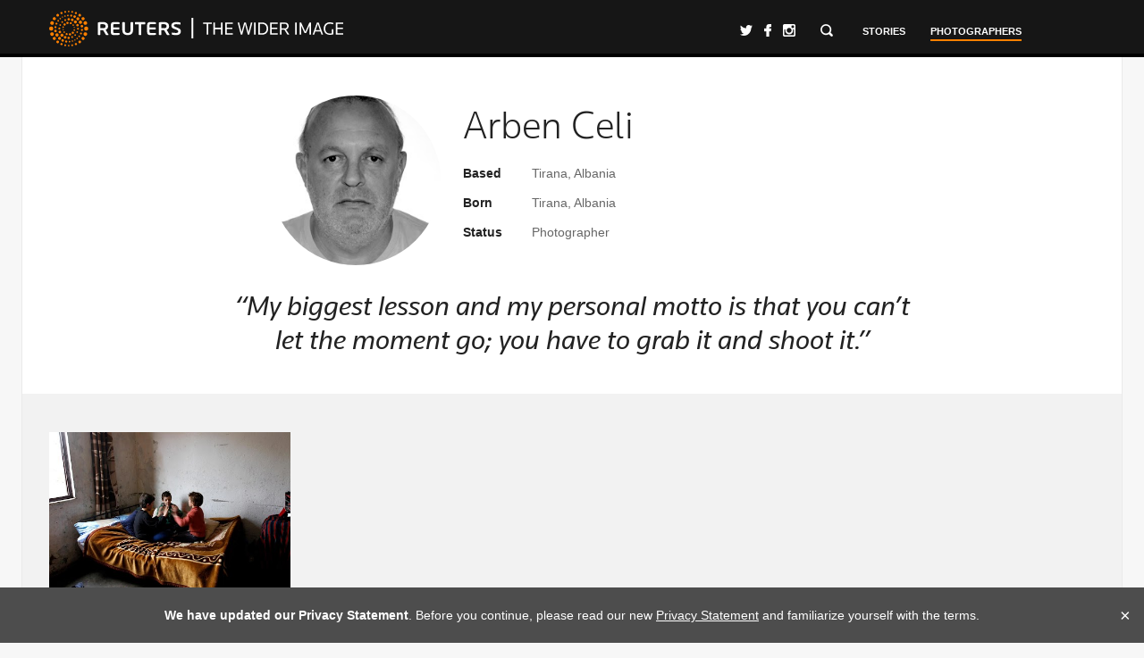

--- FILE ---
content_type: text/html
request_url: https://widerimage.reuters.com/photographer/arben-celi
body_size: 7123
content:
<!doctype html><!--[if lt IE 9 ]><html class="lt-ie9" lang="en" itemscope > <![endif]--><!--[if IE 9]><html class="ie9" lang="en" itemscope ><![endif]--><!--[if (gte IE 10)|!(IE)]><!-->
<html lang="en" itemscope>
 <!--<![endif]-->
 <head>
  <meta http-equiv="X-UA-Compatible" content="IE=edge">
  <meta charset="utf-8">
  <title>Arben Celi Profile | The Wider Image | Reuters</title>
  <meta name="author" content="Arben Celi">
  <meta name="description" content="Reuters photographer Arben Celi profile: “My biggest lesson and my personal motto is that you can’t let the moment go; you have to grab it and shoot it.”. Based: Tirana, Albania">
  <meta name="keywords" content="reuters pictures, iPad app, photojournalism, photography, photojournalist, photo story, world news, multimedia, witness, behind the scenes, visual storytelling, slideshow, galleries, infographics">
  <meta name="theme-color" content="#111">
  <meta name="viewport" content="width=device-width, initial-scale=1, maximum-scale=1, user-scalable=0">
  <meta name="apple-mobile-web-app-title" content="Wider Image">
  <link rel="alternate" type="application/rss+xml" href="/story/feed"><!--[if IE 8]><link rel="stylesheet" href="/assets/css/style.min.css" /><![endif]--> <!--[if !IE 8]-->
  <link rel="stylesheet" href="../assets/css/style.min.css"><!--[endif]-->
  <link rel="shortcut icon" type="image/ico" href="../favicon.ico"><!--<link rel="icon" sizes="200x200" href="../assets/images/icon.png" />-->
  <link rel="apple-touch-icon-precomposed" href="../assets/images/icon.png"><!--[if lt IE 9]><script src="../assets/js/libs/ie-legacy.min.js"></script><![endif]--> <!--[if lte IE 9]><script src="../assets/js/libs/ie-placeholder.min.js"></script><![endif]-->
  <script>
    var _app = { basePath: '', baseUrl: 'https://widerimage.reuters.com', version: '2020.01.06-f2c357c158cef9bb9603e4e40a0263848baad814' };
    var _sf_startpt = (new Date()).getTime();
  </script>
  <script>
        (function(w,d,s,l,i){w[l]=w[l]||[];w[l].push({'gtm.start':
        new Date().getTime(),event:'gtm.js'});var f=d.getElementsByTagName(s)[0],
        j=d.createElement(s),dl=l!='dataLayer'?'&l='+l:'';j.async=true;j.src=
        'https://www.googletagmanager.com/gtm.js?id='+i+dl;f.parentNode.insertBefore(j,f);
        })(window,document,'script','dataLayer','GTM-PDWG42Z');
      </script>
  <script src="../assets/js/libs/picturefill.min.js" async></script>
  <meta property="article:publisher" content="https://www.facebook.com/Reuters">
  <meta property="fb:app_id" content="449130258435416">
  <meta property="og:site_name" content="The Wider Image">
  <meta property="og:url" content="https://widerimage.reuters.com/photographer/arben-celi">
  <meta property="og:type" content="profile">
  <meta property="og:title" content="Arben Celi">
  <meta property="og:image" content="../images/91eH0cy_sdL4W9ERlE17ibC995LHZpcWaxYJAGl0djYNIIbw66fhmSnFwLo8YhH-kYB6Jdc0zaUL7hoQ4Xl1Ty1TWH_a8k5dncID4yOchMQ.jfif">
  <meta property="og:image:width" content="190">
  <meta property="og:image:height" content="253">
  <meta property="og:description" content="Reuters photographer Arben Celi profile: “My biggest lesson and my personal motto is that you can’t let the moment go; you have to grab it and shoot it.”. Based: Tirana, Albania">
  <meta name="twitter:card" content="summary">
  <meta name="twitter:title" content="Arben Celi Photographer Profile">
  <meta name="twitter:image" content="../images/91eH0cy_sdL4W9ERlE17ibC995LHZpcWaxYJAGl0djYNIIbw66fhmSnFwLo8YhH-kYB6Jdc0zaUL7hoQ4Xl1Ty1TWH_a8k5dncID4yOchMQ.jfif">
  <meta name="twitter:description" content="Reuters photographer Arben Celi profile: “My biggest lesson and my personal motto is that you can’t let the moment go; you have to grab it and shoot it.”. Based: Tirana, Albania">
  <meta name="twitter:site" content="@reuterspictures">
  <meta name="twitter:account_id" content="14584903">
  <meta name="twitter:app:url:ipad" content="widerimage://Profile/A55AE051-CA16-47CB-9406-3F303C989EDA">
  <meta name="twitter:app:name:ipad" content="The Wider Image">
  <meta name="twitter:app:id:ipad" content="566306890">
  <meta name="twitter:app:id:iphone" content="566306890">
  <meta property="al:ipad:app_store_id" content="566306890">
  <meta property="al:ipad:app_name" content="The Wider Image">
  <meta property="al:ipad:url" content="widerimage://Profile/A55AE051-CA16-47CB-9406-3F303C989EDA">
  <meta property="al:web:should_fallback" content="false">
  <meta itemprop="url" content="https://widerimage.reuters.com/photographer/arben-celi">
 </head>
 <body data-type="page" class="page-profile">
  <noscript>
   <iframe src="https://www.googletagmanager.com/ns.html?id=GTM-PDWG42Z" height="0" width="0" style="display:none;visibility:hidden"></iframe>
  </noscript>
  <div class="wrapper" id="top">
   <header class="wi-header fixed" id="header" role="branding">
    <div class="container">
     <div class="logo-wrapper" id="logo">
      <span class="logo"> <a class="r-logo svg-reuters-logo-header svg-reuters-logo-header-dims" href="http://www.reuters.com/">Reuters</a> <a class="wi-logo svg-wider-image-text svg-wider-image-text-dims" href="/">The Wider Image</a> <span class="rwi-logo-mobile svg-reuters-wider-image-mobile svg-reuters-wider-image-mobile-dims"></span> </span>
     </div>
     <div class="spinner" id="spinner" title="Loading"></div>
     <nav class="nav-wrapper" role="navigation">
      <div class="nav-social">
       <ul>
        <li><a class="twitter" target="_blank" href="https://twitter.com/reuterspictures" onclick="ga('send', 'event', 'Nav', 'Follow', 'Twitter');" title="Follow Us on Twitter">Follow Us</a></li>
        <li><a class="facebook" target="_blank" href="https://www.facebook.com/reuters" onclick="ga('send', 'event', 'Nav', 'Follow', 'Facebook');" title="Like Us on Facebook">Like Us</a></li>
        <li><a class="instagram" target="_blank" href="http://instagram.com/reuters" onclick="ga('send', 'event', 'Nav', 'Follow', 'Instagram');" title="Find Us on Instagram">Find Us</a></li>
       </ul>
      </div>
      <div class="nav-search">
       <span class="nav-search-menu-toggle" id="search-toggle" title="Search"></span>
       <div class="nav-search-menu" id="search">
        <div class="search-input-wrapper">
         <form class="search-form">
          <input class="search-input" type="search" placeholder="Search">
         </form>
        </div>
        <div class="search-results" id="search-results"></div><!--<div class="search-themes" id="theme-picker">-->
<!-- <h4>Themes</h4>-->
<!-- <ul class="format-list">-->
<!--  <li><a href="/theme/editors-choice"> Editor's Choice </a></li>-->
<!--  <li><a href="/theme/interactive"> Interactive </a></li>-->
<!-- </ul>-->
<!-- <ul class="themes-list">-->
<!--  <li><a href="/theme/behind-the-news"> <img src="../assets/images/themes/search/behind-the-news.jpg" alt="Behind the News"> <span>Behind the News</span> </a></li>-->
<!--  <li><a href="/theme/cultural-atlas"> <img src="../assets/images/themes/search/cultural-atlas.jpg" alt="Cultural Atlas"> <span>Cultural Atlas</span> </a></li>-->
<!--  <li><a href="/theme/forces-of-industry"> <img src="../assets/images/themes/search/forces-of-industry.jpg" alt="Forces of Industry"> <span>Forces of Industry</span> </a></li>-->
<!--  <li><a href="/theme/living-planet"> <img src="../assets/images/themes/search/living-planet.jpg" alt="Living Planet"> <span>Living Planet</span> </a></li>-->
<!--  <li><a href="/theme/moment-of-history"> <img src="../assets/images/themes/search/moment-of-history.jpg" alt="Moment of History"> <span>Moment of History</span> </a></li>-->
<!--  <li><a href="/theme/perspective"> <img src="../assets/images/themes/search/perspective.jpg" alt="Perspective"> <span>Perspective</span> </a></li>-->
<!--  <li><a href="/theme/shifting-society"> <img src="../assets/images/themes/search/shifting-society.jpg" alt="Shifting Society"> <span>Shifting Society</span> </a></li>-->
<!--  <li><a href="/theme/tales-of-the-unexpected"> <img src="../assets/images/themes/search/tales-of-the-unexpected.jpg" alt="Tales of the Unexpected"> <span>Tales of the Unexpected</span> </a></li>-->
<!-- </ul>-->
<!--</div>-->
       </div>
      </div><span class="nav-menu-toggle" title="Menu"></span>
      <ul class="nav-menu">
       <li><a href="/"><span>Stories</span></a></li>
       <li><a class="active" href="/photographer"><span>Photographers</span></a></li><!--<li class="more"><span class="more-toggle"><span>More</span></span>--> <!-- <ul class="more-menu">--> <!--  <li class="more-menu-stories">--> <!--   <h4>Stories</h4>--> <!--   <ul>--> <!--    <li><a href="/story/sri-lankas-cancer-patients-struggle-amid-economic-chaos" onclick="ga('send', 'event', 'Nav', 'Click', 'Latest');"> <img src="../images/ViapOFpvvzhpEIO6QRT7NRBUJw0qSwPPX4i4nxgByRMT0U4sG4oODDb0rSpwIpeTo0BiXwh3Y-o-AsUNcJV02_gt2VcMqYYyrLpH4PtQI5o.jfif"> <span>Latest</span> Sri Lanka's cancer patients struggle amid economic chaos </a></li>--> <!--    <li><a href="/story/a-struggle-amid-poverty-and-crime" onclick="ga('send', 'event', 'Nav', 'Click', 'Recommended');"> <img src="../images/ViapOFpvvzhpEIO6QRT7NebYxIGUS3E9PVON23e5kiHQjzL31Qv6Zlp14CtSUcwADATOH1k5jrjQlNwqqAO99KXArYuJk7SjNefBbfmJFFc.jfif"> <span>Recommended</span> A struggle amid poverty and crime </a></li>--> <!--   </ul></li>--> <!--  <li class="more-menu-subscribe">--> <!--   <form class="more-menu-subscribe-form">--> <!--    <label for="more-menu-subscribe-email">Receive weekly best stories</label> <input class="more-menu-subscribe-input" id="more-menu-subscribe-email" type="email" placeholder="Enter your email address"> <input class="more-menu-subscribe-submit" type="submit" value="Sign Up">--> <!--   </form>--> <!--   <div class="more-menu-subscribe-thank-you">--> <!--    You subscribed. Thank you.--> <!--   </div></li>--> <!--  <li class="more-menu-social">--> <!--   <ul>--> <!--    <li><a class="twitter" target="_blank" href="https://twitter.com/reuterspictures" onclick="ga('send', 'event', 'Nav', 'Follow', 'Twitter');">Follow Us</a></li>--> <!--    <li><a class="facebook" target="_blank" href="https://www.facebook.com/reuters" onclick="ga('send', 'event', 'Nav', 'Follow', 'Facebook');">Like Us</a></li>--> <!--    <li><a class="instagram" target="_blank" href="http://instagram.com/reuters" onclick="ga('send', 'event', 'Nav', 'Follow', 'Instagram');">Find Us</a></li>--> <!--    <li><a class="rss" target="_blank" href="/story/feed" onclick="ga('send', 'event', 'Nav', 'Follow', 'RSS');">Subscribe</a></li>--> <!--   </ul></li>--> <!--  <li class="more-menu-app"><a href="/app">iPad App</a></li>--> <!--  <li class="more-menu-links">--> <!--   <ul>--> <!--    <li><a href="/about">About</a></li>--> <!--    <li><a href="/faq">FAQs</a></li>--> <!--    <li><a href="/contact">Contact</a></li>--> <!--    <li class="more-menu-links-rss"><a target="_blank" href="/story/feed" onclick="ga('send', 'event', 'Nav', 'Follow', 'RSS');">RSS</a></li>--> <!--   </ul></li>--> <!--  <li>--> <!--   <ul>--> <!--    <li><a href="http://www.reuters.com/" target="_blank">Back to reuters.com</a></li>--> <!--   </ul></li>--> <!-- </ul></li>-->
      </ul>
     </nav>
    </div>
   </header>
   <main class="content" role="main">
    <section class="entry profile">
     <header class="profile-header" itemscope itemtype="http://schema.org/Person">
      <figure class="profile-pic">
       <img itemprop="image" src="../images/91eH0cy_sdL4W9ERlE17ibC995LHZpcWaxYJAGl0djYNIIbw66fhmSnFwLo8YhH-kYB6Jdc0zaUL7hoQ4Xl1Ty1TWH_a8k5dncID4yOchMQ.jfif" alt="Arben Celi">
      </figure>
      <div class="profile-header-top">
       <h1 itemprop="name" class="profile-name">Arben Celi</h1>
       <dl class="profile-details">
        <dt>
         Based
        </dt>
        <dd itemprop="workLocation">
         Tirana, Albania
        </dd>
        <dt>
         Born
        </dt>
        <dd>
         Tirana, Albania
        </dd>
        <dt>
         Status
        </dt>
        <dd itemprop="jobTitle">
         Photographer
        </dd>
       </dl>
      </div>
      <blockquote class="profile-author-quote">
       “My biggest lesson and my personal motto is that you can’t let the moment go; you have to grab it and shoot it.”
      </blockquote>
     </header>
     <aside class="block-profile-stories">
      <div class="container">
       <div class="slider-stories">
        <div class="slick">
         <div class="slides">
          <article class="tile" data-id="86E98A30-9720-47C9-BA2F-99650671A007">
           <a href="/story/blood-for-blood">
            <figure class="tile-thumbnail">
             <img sizes="(min-width:1230px) 270px, (min-width: 992px) 300px, (min-width: 768px) 360px, (min-width: 500px) 100vw, 50vw" srcset="../images/OvarGu3Belsyxnll5FhK96K_W-s-rf_qnRkxi076K_O9s2W16Juo9rbtNGIua43nUqj1yREgDLkJNWvbNvF3CvaDQF-007PjW5OVjos3KTFay5VQtvWysUoH9nRTAP65.jfif 480w, ../images/WBTnOVC7qqta06gXHeKsQ96_YG3BC8ZGj9KRbIqZ7-mrbenSD23bSa8D1jp5LroDHM0ByPmVXoPwVAO5nB2kE0HCLqn5vUqNMeZNiBkvbWmxnOzU9ljwMRSVGD7MZenK.jfif 768w, ../images/Q_R5ChVKlRml3tKGh9ARAM0xBS5ZOLf1MRcki6vlQjeAZORu73_XianioxmzMEahdkJ8BT7oATehM3yhC_yprO8fRHyvr1X_JmsoLR-vd8PGKbAC3XeGPlKG-No7a1Kr.jfif 1230w" alt="">
            </figure></a>
           <header class="tile-header">
            <h3 class="tile-title"><a href="/story/blood-for-blood"> Blood for blood </a></h3>
            <p class="tile-meta"><span class="tile-location"> Shkodra </span></p>
           </header>
          </article>
         </div>
        </div>
       </div>
      </div>
     </aside>
     <div class="entry-content">
      <div class="widget widget-profile">
       <div class="widget-header">
        <h3 class="widget-title">Beat</h3>
       </div>
       <div class="widget-content">
        <div class="wrap">
         <p>I cover all sorts of stories.</p>
        </div>
       </div>
      </div>
      <figure class="widget widget-image widget-oneshot">
       <div class="widget-header">
        <h3 class="widget-title">One Shot</h3>
       </div>
       <div class="image-wrapper">
        <img sizes="(min-width: 500px) 100vw, 50vw" srcset="../images/dqXP9WC0Q5E0WCSnUdU6DVH9XvcQsicIFgHuBekdfoxQEwb6ivveKnpS1Arq4yBZjjeSuI3fciaK2QHgsaYM5A.jfif 480w, ../images/JriyrsiwoBOmJqrlYRQaStpEDU6T6Ol1vKfBXB7cO894-P2ulmRwtgfQkH19J105uNGeECsY3EQx4ZC37pOyBw.jfif 768w, ../images/e9hyHkaRFZdDV_jLZuTS6pT60Rxy0VzluQyullfpPn5emJrQXz-j9mxtGbEboFoXtiQzZPvm7Ae9tmODtr7u3A.jfif 1230w" alt="">
        <figcaption class="figure-meta">
         <time>29 Jul 2011</time>. TIRANA, Albania. REUTERS/Arben Celi
        </figcaption><span class="image-info"></span>
       </div>
       <div class="image-caption">
        Miners on hunger strike lie in Albania’s Bulgize mine, 1,400 metres below the surface. They started their hunger strike on behalf of another 700 striking miners, who were demanding a 20 percent pay rise and fresh investment.
       </div>
       <div class="widget-content">
        <div class="wrap">
         <blockquote>
          “I like this photo a lot because it made me understand the sacrifice that the miners made to have a better life when they went underground to carry out a hunger strike in a small northern city in Albania. They were so certain of getting what they wanted and needed. It made me very emotional.”
         </blockquote>
        </div>
       </div>
      </figure>
      <div class="widget widget-profile">
       <div class="widget-header">
        <h3 class="widget-title">Profile</h3>
       </div>
       <div class="widget-content">
        <div class="wrap">
         <p><strong>My earliest and most awful memory of photography</strong> is Albania’s 1997 civil war. It was a hard time. People were so afraid; they didn't leave their homes except to buy things at market. Many people died and the state didn’t help them. All these things made me feel so bad.</p>
         <p><strong>I learnt photography</strong> from one of the best photographers in Albania, who took care of me and helped me with all sorts of details. His name is Lulzim Lika.</p>
         <p><strong>My first assignment</strong> was covering a rally by the opposition socialist party in 1996. I was so emotional and I felt a lot of responsibility for my coverage; this was the first time that I understood even photography is a difficult job.</p>
         <p><strong>The assignment that left the biggest mark</strong> on me was covering Kosovar refugees who came to Albania in 1999. The pain that I saw in the eyes and faces of the refugees left a huge impression on me.</p>
         <p><strong>I try to make every detail of a photo perfect</strong> so that everyone can appreciate it.</p>
         <p><strong>My biggest lesson</strong> and my personal motto is that you can’t let the moment go; you have to grab it and shoot it.</p>
        </div>
       </div>
      </div>
      <div class="widget widget-image widget-behindthescenes">
       <div class="widget-header">
        <h3 class="widget-title">Behind the Scenes</h3>
       </div>
       <figure class="image-wrapper">
        <img sizes="(min-width: 500px) 100vw, 50vw" srcset="../images/dqXP9WC0Q5E0WCSnUdU6DfQhQst3oouihZEIppCzoQQUjBs6xucflLUjLTrIlLnRYki8YowYFaEqoWvzwnbyJw.jfif 480w, ../images/JriyrsiwoBOmJqrlYRQaSuRoCcXO6kjJkEnXtNhw0HPQnCn1ZAPNLSXvDutqx1TqX9BtbEeqZsfProOD6ezTyw.jfif 768w, ../images/e9hyHkaRFZdDV_jLZuTS6uFECQRLeAV1p_SaHmPsvGsbAP49oYgKAcILjFFOiabT5t7FrGrOmt1yEsjsOdXUqA.jfif 1230w" alt="">
        <figcaption class="figure-meta">
         <time>9 May 2012</time>. Vlore, Albania
        </figcaption><span class="image-info"></span>
       </figure>
       <div class="image-caption">
        Reuters photographer Arben Celi shoots pictures in the southern Albanian city of Vlore.
       </div>
      </div>
     </div>
     <footer class="entry-footer">
      <div class="container">
       <div class="entry-footer-share">
        <div class="share addthis_toolbox" addthis:url="https://widerimage.reuters.com/photographer/arben-celi" addthis:title="Arben Celi photographer profile via @reuterspictures">
         <span>Share</span>
         <ul class="share-menu custom_images">
          <li><a class="facebook addthis_button_facebook" addthis:url="https://widerimage.reuters.com/photographer/arben-celi?utm_campaign=web-share&amp;utm_medium=Social&amp;utm_source=Facebook"><span>Share</span></a></li>
          <li><a class="twitter addthis_button_twitter" addthis:url="https://widerimage.reuters.com/photographer/arben-celi?utm_campaign=web-share&amp;utm_medium=Social&amp;utm_source=Twitter"><span>Tweet</span></a></li>
          <li class="whatsapp-xs-visible"><a class="whatsapp" href="#" data-type="photographer" data-slug="arben-celi"><span>WhatsApp</span></a></li>
          <li></li>
          <li><a class="email modal-trigger-custom" href="#friend-send" rel="modal-friend-send" data-type="photographer" data-slug="arben-celi"><span>Email</span></a></li>
          <li><a class="permalink modal-trigger-custom" href="#" rel="modal-permalink" data-type="photographer" data-slug="arben-celi"><span>Link</span></a></li>
         </ul>
        </div>
       </div>
       <div class="entry-footer-ad">
        <div class="entry-ad-wrapper">
         <script src="//ad.doubleclick.net/N4735792/adj/wider/responsiveprofile320x50/;sz=320x50;ord=1701975088"></script>
        </div>
       </div>
      </div>
     </footer>
    </section>
   </main>
  </div>
  <div class="wi-footer">
   <div class="wi-footer-top">
    <div class="container">
     <a class="wi-footer-logo svg-reuters-logo-footer svg-reuters-logo-footer-dims" href="http://reuters.com/">Reuters</a> <span class="wi-footer-copyright">© 2023 Thomson Reuters</span> <a class="wi-footer-nav-toggle tr-toggle" data-toggle="wi-footer-nav"></a>
    </div>
   </div>
   <nav class="wi-footer-nav" id="wi-footer-nav">
    <div class="container">
     <ul>
      <li>The Wider Image</li>
      <li><a href="/about">About</a></li>
      <li><a href="/faq">FAQ</a></li>
      <li><a href="/newsletter">Newsletter</a></li>
      <li><a href="/contact">Contact</a></li>
      <li><a href="https://www.thomsonreuters.com/en/privacy-statement.html">Privacy</a></li>
     </ul>
     <ul>
      <li>Reuters.com</li>
      <li><a href="http://www.reuters.com/finance">Business</a></li>
      <li><a href="http://www.reuters.com/finance/markets">Markets</a></li>
      <li><a href="http://www.reuters.com/news/world">World</a></li>
      <li><a href="http://www.reuters.com/news/politics">Politics</a></li>
      <li><a href="http://www.reuters.com/news/technology">Technology</a></li>
      <li><a href="http://blogs.reuters.com/us/">Opinion</a></li>
      <li><a href="http://www.reuters.com/finance/personal-finance">Money</a></li>
      <li><a href="http://www.reuters.com/news/pictures">Pictures</a></li>
      <li><a href="http://www.reuters.com/news/video">Videos</a></li>
     </ul>
    </div>
   </nav>
  </div><!--[if lt IE 8]>
  <div class="browser-banner">
    You are using an <strong>outdated</strong> browser. Please <a href="http://browsehappy.com/">upgrade your browser</a> or <a href="http://www.google.com/chromeframe/?redirect=true">activate Google Chrome Frame</a> to improve your experience.
  </div>
<![endif]-->
  <noscript>
   <div class="browser-banner">
    For full functionality of this page it is necessary to enable JavaScript. Here are the <a href="http://www.enable-javascript.com" target="_blank"> instructions how to enable JavaScript in your web browser</a>
   </div>
  </noscript>
  <div id="modal-friend-send" class="modal modal-friend-send">
   <div class="modal-window">
    <span class="close modal-close" title="Close"></span>
    <div class="modal-caption">
     Email
    </div>
    <div class="modal-content"></div>
   </div>
  </div>
  <div id="modal-permalink" class="modal modal-permalink">
   <div class="modal-window">
    <span class="close modal-close" title="Close"></span>
    <div class="modal-caption">
     Link to this story
    </div>
    <div class="modal-content"></div>
   </div>
  </div>
  <div id="modal-embed" class="modal modal-embed">
   <div class="modal-window">
    <span class="close modal-close" title="Close"></span>
    <div class="modal-caption">
     Embed this story
    </div>
    <div class="modal-content"></div>
   </div>
  </div>
  <script>var addthis_config = {data_track_addressbar: false,data_track_clickback: false,ui_use_css: false};var addthis_share = {url_transforms : {shorten: {twitter: 'bitly'}},shorteners : {bitly : {}}};var _sf_async_config = { uid: 52639, domain: 'reuters.com', sections: 'Wider Image Photographer', authors: '', type: 'Wider Image', path: 'widerimage.reuters.com/photographer/arben-celi' };var _cbq = window._cbq || []; _cbq.push(['_acct', 'USER_TYPE']);</script>
  <script src="//s7.addthis.com/js/300/addthis_widget.js#pubid=ra-54e32b736b5ad1fe"></script>
  <script src="../assets/js/vendor.min.js"></script>
  <script src="../assets/js/core.min.js"></script>
  <script src="https://www.google.com/recaptcha/api.js?onload=storyRecaptchaCallback&amp;render=explicit" async defer></script>
 </body>
</html>

--- FILE ---
content_type: text/css
request_url: https://widerimage.reuters.com/assets/css/style.min.css
body_size: 35025
content:
.clear{display:block;clear:both;content:""}.img-responsive{display:block;max-width:100%;height:auto}html{font-family:screen-phone!important}.is-visible{visibility:visible;display:block}.is-hidden{visibility:hidden;display:none!important}*,:after,:before{box-sizing:border-box;outline:none}a,abbr,acronym,address,applet,article,aside,audio,b,big,blockquote,body,canvas,caption,center,cite,code,dd,del,details,dfn,div,dl,dt,em,embed,fieldset,figcaption,figure,footer,form,h1,h2,h3,h4,h5,h6,header,hgroup,html,i,iframe,img,ins,kbd,label,legend,li,mark,menu,nav,object,ol,output,p,pre,q,ruby,s,samp,section,small,span,strike,strong,sub,summary,sup,table,tbody,td,tfoot,th,thead,time,tr,tt,u,ul,var,video{margin:0;padding:0;vertical-align:baseline;font:inherit;font-size:100%;border:0}article,aside,details,figcaption,figure,footer,header,hgroup,main,nav,picture,section,summary{display:block}ol,ul{list-style:none}blockquote:after,blockquote:before,q:after,q:before{content:"";content:none}table{border-spacing:0}img{max-width:100%;vertical-align:middle;-ms-interpolation-mode:bicubic}button,input{line-height:normal;*overflow:visible}button::-moz-focus-inner,input::-moz-focus-inner{padding:0;border:0}button,input[type=button],input[type=reset],input[type=submit]{cursor:pointer;appearance:button}input[type=search]{appearance:textfield;-webkit-appearance:none}input[type=search]::-webkit-search-cancel-button,input[type=search]::-webkit-search-decoration{appearance:none}button,input,select,textarea{margin:0;font-size:inherit;font-family:inherit;line-height:inherit;-webkit-font-smoothing:antialiased;background-image:none}@-webkit-viewport{width:device-width}@-moz-viewport{width:device-width}@-ms-viewport{width:device-width}@-o-viewport{width:device-width}@viewport{width:device-width}html{font-size:62.5%;-webkit-tap-highlight-color:rgba(0,0,0,.2)}body,html{width:100%;height:100%}body{margin:0;padding:0;min-width:320px;text-size-adjust:100%;font-size:18px;font-family:Helvetica Neue,Helvetica,Arial,sans-serif;line-height:1.5;-webkit-font-smoothing:antialiased;color:#222;background-color:#f7f7f7}a{text-decoration:none;color:#ff8000;outline:none;cursor:pointer}a:hover{color:#f93}dl,ol,p,ul{margin:27px 0}dl,ol,ul{margin-left:27px}ul>li{list-style:disc outside}ol>li{list-style:decimal outside}.dropdown-wrapper+ul,h3+ul{margin-top:10px!important}h1,h2,h3{margin-bottom:6.75px}blockquote{margin:27px;font-style:italic;color:#484848}code,pre{word-break:break-word;font-family:Courier New,monospace}pre{font-size:14px}table{margin-bottom:27px;width:100%;border:2px solid #eaeaea;border-collapse:collapse}table td{padding:6.75px;border:1px solid #eaeaea}hr{clear:both;margin:54px 0;height:0;background-color:transparent;border:0;border-top:1px solid #d2d2d2;size:0}::selection{text-shadow:none;color:#fff;background-color:#ff8000}b,strong{font-weight:700}em,i{font-style:italic}h1,h2,h3,h4,h5,h6{text-rendering:optimizeLegibility}h1,h2,h3,h4{font-weight:400;font-family:Knowledge2017,Helvetica Neue,Helvetica,Arial,sans-serif;line-height:1.15}h1{font-size:32px}h2{font-size:28px}h3{font-size:24px}h4{font-size:20px}h5{font-size:18px}h6{font-size:16px}.subheading{font-weight:300;font-style:italic}[class*=block-grid-]{*zoom:1;display:block;margin:0;margin-right:-5px;margin-left:-5px;padding:0;list-style:none}[class*=block-grid-]:after,[class*=block-grid-]:before{display:table;content:""}[class*=block-grid-]:after{clear:both}[class*=block-grid-]>li{margin:0;list-style:none;display:block;padding-right:5px;padding-left:5px;height:auto}form{display:inline}.field{*zoom:1;margin-bottom:20px}.field:after,.field:before{display:table;content:""}.field:after{clear:both}.field .label,.field label{display:block;margin-bottom:5px;cursor:pointer}.field .input,.field .textarea{display:block;padding:10px 15px;width:100%;font-size:15px;font-family:Helvetica Neue,Helvetica,Arial,sans-serif;line-height:normal;color:#222;background-color:#fff;border:1px solid #bbb;border-radius:3px;transition:.35s ease}.field .input:focus,.field .textarea:focus{box-shadow:0 0 5px #ff8000}.field .select{width:100%;font-size:15px;font-family:Helvetica Neue,Helvetica,Arial,sans-serif;line-height:normal;color:#222}.field .select,.field .select-wrap{background-color:#fff;border:1px solid #888;border-radius:3px;cursor:pointer}.field .select-wrap{position:relative;display:block;overflow:hidden}.field .select-wrap.is-focus{box-shadow:0 0 5px #ff8000}.field .select-wrap:before{position:absolute;top:0;right:0;bottom:0;display:block;padding:0 12px;width:36px;content:"";background-color:silver;pointer-events:none}.field .select-wrap:after{width:0;height:0;position:absolute;top:50%;right:12px;display:block;margin-top:-3px;content:"";border-width:6px 6px 0;border-style:solid;border-color:#fff transparent transparent;border-color:#fff hsla(0,0%,100%,0) hsla(0,0%,100%,0);user-select:none}.field .select-wrap .select{z-index:-1;display:block;padding:10px 15px;color:rgba(34,34,34,.4);outline:none;border:0;-webkit-appearance:none}.field .select-wrap .select.in-use{color:#222}.field .select-wrap .select:focus{box-shadow:0 0 5px #ff8000}.button{display:inline-block;padding:10px 20px;min-width:100px;text-align:center;font-weight:700;font-size:15px;font-family:Helvetica Neue,Helvetica,Arial,sans-serif;line-height:normal;color:#fff!important;background-color:#999!important;border:1px solid #999!important;border-radius:3px;-webkit-appearance:none;appearance:none}.button:hover{color:#999!important;background-color:#fff!important}.button:disabled{opacity:.35;cursor:not-allowed;color:#fff;background-color:#999;border:1px solid #999}.button.button-primary{color:#fff!important;background-color:#ff8000!important;border-color:#ff8000!important}.button.button-primary:hover{color:#fff!important;background-color:#ff8d1a!important;border-color:#ff8d1a!important}.button.button-primary:active{background-color:#e67300!important;border-color:#e67300!important}.button.button--block{display:block;width:100%}.button.button--block+.button.button--block{margin-top:8px}.button.button--large{padding:15px 30px;min-width:200px;font-size:16px}.button-app-download{display:inline-block;font-size:40px;background-color:transparent;background-image:url(../images/sprite.png);background-size:600px 360px;background-repeat:no-repeat;background-position:0 -7em;width:135px;height:40px;overflow:hidden;text-indent:200%;white-space:nowrap}.tile{position:relative}.tile>a{display:block}.tile .tile-thumbnail{*zoom:1;position:relative;z-index:1;margin-bottom:10px;padding-top:66.66667%;background-color:#ddd;transition:background-color 1s ease}.tile .tile-thumbnail:after,.tile .tile-thumbnail:before{display:table;content:""}.tile .tile-thumbnail:after{clear:both}.tile .tile-thumbnail img{position:absolute;top:0;right:0;bottom:0;left:0;z-index:1;width:100%;height:100%;opacity:0;transition:opacity .35s ease;transform:translateZ(0);backface-visibility:hidden}.tile .tile-thumbnail.is-loaded{background-color:#000}.tile .tile-thumbnail.is-loaded img{opacity:1}.tile .tile-header .tile-title{margin:0;font-weight:400;font-size:20px}.tile .tile-header .tile-title a{color:#222}.tile .tile-header .tile-title a:hover{color:#ff8000}.tile .tile-header .tile-meta{margin:0;font-size:14px;color:#888}.tile .badge{position:absolute;top:10px;right:10px;z-index:2;display:inline-block;padding:0 10px;white-space:nowrap;font-weight:500;font-size:14px;font-family:Knowledge2017,Helvetica Neue,Helvetica,Arial,sans-serif;line-height:24px;color:#fff;background-color:#ff8000;border-radius:2px;backface-visibility:hidden}.tile:hover .tile-thumbnail.is-loaded img{opacity:.8;transition:opacity .15s ease}.tile-newsletter .tile-content{position:relative;z-index:1;padding-top:66.66667%;background-color:#333}.tile-newsletter .thank-you,.tile-newsletter .tile-form{display:block;margin-right:auto;margin-left:auto;position:absolute;top:50%;right:0;left:0;max-width:230px;width:100%;text-align:center;transform:translateY(-50%)}.tile-newsletter .thank-you{display:none}.tile-newsletter h3{margin:0 0 5px;font-weight:400;font-size:24px;color:#fff}.tile-newsletter p{margin:0 -20px 10px;font-size:15px;color:#fff;color:hsla(0,0%,100%,.5)}.tile-theme{margin-right:auto;margin-left:auto;position:relative;margin-bottom:10px;max-width:1230px}.tile-theme,.tile-theme>a{display:block}.tile-theme .tile-thumbnail{position:relative;z-index:1;padding-top:66.66667%;background-color:#000}.tile-theme .tile-thumbnail img{position:absolute;top:0;right:0;bottom:0;left:0;width:100%;height:100%;opacity:1;transition:.15s ease;backface-visibility:hidden}.tile-theme .tile-header{position:absolute;right:0;bottom:0;left:0;z-index:3;padding:10px 20px;background-image:linear-gradient(0deg,rgba(0,0,0,.5) 0,transparent)}.tile-theme .tile-header,.tile-theme .tile-header a{color:#fff}.tile-theme .tile-header .tile-title{margin-bottom:5px;text-align:center;font-weight:400;font-size:24px}.tile-theme:hover .tile-thumbnail img{opacity:.8}.tile-primary{display:block;margin-right:auto;margin-left:auto;position:relative;max-width:1230px}.tile-primary>a{display:block}.tile-primary .tile-thumbnail{position:relative;z-index:1;overflow:hidden;background-color:#000}.tile-primary .tile-thumbnail:before{display:block;padding-top:66.66667%;content:""}.tile-primary .tile-thumbnail .loader{position:absolute;top:50%;left:50%;z-index:1;margin-top:-17px;margin-left:-17px;transition:opacity .15s ease}.tile-primary .tile-thumbnail img{position:absolute;top:50%;z-index:2;z-index:1;margin-top:-33.33333%;width:100%;height:auto;opacity:0;transition:opacity .35s ease;-webkit-transform:translateZ(0);backface-visibility:hidden}.tile-primary .tile-thumbnail.is-loaded img{opacity:1}.tile-primary .tile-header{padding:20px}.tile-primary .tile-header,.tile-primary .tile-header a{color:#fff}.tile-primary .tile-header .tile-title{margin-bottom:15px;text-align:center;font-weight:400;font-size:24px}.tile-primary .tile-header .tile-meta{margin:0;text-align:center;font-size:14px;color:hsla(0,0%,100%,.75)}.tile-primary .tile-header .tile-author,.tile-primary .tile-header .tile-date,.tile-primary .tile-header .tile-location{display:block}.tile-primary .tile-header .tile-author{margin-top:10px;font-weight:700}.tile-primary .tile-header .tile-author .tile-author-pic{width:36px;height:36px;display:inline-block;margin-right:6px;vertical-align:middle;background-color:#b1b1b1;border-radius:20px}.tile-primary .badge{position:absolute;top:10px;right:10px;z-index:3;z-index:2;display:inline-block;padding:0 10px;white-space:nowrap;font-weight:500;font-size:14px;font-family:Knowledge2017,Helvetica Neue,Helvetica,Arial,sans-serif;line-height:24px;color:#fff;background-color:#ff8000;border-radius:2px}.tile-primary:hover .tile-thumbnail.is-loaded .loader{opacity:0}.tile-primary:hover .tile-thumbnail.is-loaded img{opacity:.8;transition:opacity .15s ease}.tile-featured{display:block;margin-right:auto;margin-left:auto;position:relative;max-width:1230px}.tile-featured>a{display:block}.tile-featured .tile-thumbnail{position:relative;z-index:1;padding-top:66.66667%;background-color:#ddd;transition:background-color 1s ease}.tile-featured .tile-thumbnail img{position:absolute;top:0;right:0;bottom:0;left:0;z-index:1;width:100%;height:100%;opacity:0;transition:opacity .35s ease;transform:translateZ(0);backface-visibility:hidden}.tile-featured .tile-thumbnail.is-loaded{background-color:#000}.tile-featured .tile-thumbnail.is-loaded img{opacity:1}.tile-featured .tile-header{position:absolute;right:0;bottom:0;left:0;z-index:3;padding:10px 20px;background-image:linear-gradient(0deg,rgba(0,0,0,.5) 0,transparent)}.tile-featured .tile-header,.tile-featured .tile-header a{color:#fff}.tile-featured .tile-header .tile-title{margin-bottom:5px;text-align:center;font-weight:400;font-size:24px}.tile-featured .tile-header .tile-meta{margin:0;text-align:center;font-size:14px;color:hsla(0,0%,100%,.75)}.tile-featured .tile-header .tile-location+.tile-date:before{margin-right:5px;margin-left:5px;content:" | "}.tile-featured .badge{position:absolute;top:10px;right:10px;z-index:2;display:inline-block;padding:0 10px;white-space:nowrap;font-weight:500;font-size:14px;font-family:Knowledge2017,Helvetica Neue,Helvetica,Arial,sans-serif;line-height:24px;color:#fff;background-color:#ff8000;border-radius:2px}.tile-featured.title-position-top .tile-header{background-image:linear-gradient(0deg,transparent 0,rgba(0,0,0,.5));bottom:auto;top:0}.tile-featured.title-position-top .badge{top:auto;bottom:10px}.tile-featured:hover .tile-thumbnail.is-loaded img{opacity:.8;transition:opacity .15s ease}.tile-ad{position:relative;overflow:hidden;max-height:306px;text-align:center;background-color:#fff}.tile-ad:before{display:block;padding-top:83.33333333%;content:""}.tile-ad .tile-ad-wrapper{width:300px;height:250px;position:absolute;top:50%;left:50%;overflow:hidden;margin-top:-125px;margin-left:-150px}.tile-ad .tile-ad-wrapper *{margin:0!important;min-height:inherit!important;max-width:100%;vertical-align:top}.tile-ad .tile-ad-wrapper img{height:auto}.tile-ad>a{display:block}.entry-content p a{color:#ff8000;border-bottom:1px dotted #aaa}.entry-content p a:active,.entry-content p a:hover{border-bottom-color:#ff8000}.entry-content p a:active{color:#fff;background-color:#ff8000}.entry-content,.page-content{font-size:18px;font-family:Knowledge2017,Helvetica Neue,Helvetica,Arial,sans-serif}.entry-content .mejs-audio,.entry-content .wrap,.page-content .mejs-audio,.page-content .wrap{margin-right:10px;margin-left:10px}.entry-content .bullet-list,.entry-content .ordered-list,.page-content .bullet-list,.page-content .ordered-list{margin-left:0;padding-left:33.75px;list-style:none}.entry-content .bullet-list>li,.entry-content .ordered-list>li,.page-content .bullet-list>li,.page-content .ordered-list>li{position:relative;margin-bottom:13.5px;list-style:none}.entry-content .bullet-list>li:before,.entry-content .ordered-list>li:before,.page-content .bullet-list>li:before,.page-content .ordered-list>li:before{position:absolute;right:100%;margin-right:20px;content:"\2022";text-align:right;font-weight:300}.entry-content .ordered-list,.page-content .ordered-list{list-style:none;counter-reset:a}.entry-content .ordered-list>li:before,.page-content .ordered-list>li:before{content:counter(a) ".";counter-increment:a;font-weight:300;font-style:italic}.entry-content h1,.page-content h1{font-size:40px}.entry-content h2,.page-content h2{font-size:32px}.entry-content h3,.page-content h3{font-weight:500;font-size:28px}.entry-content h4,.page-content h4{font-weight:500;font-size:24px}.entry-content h5,.page-content h5{font-size:20px}.entry-content h6,.page-content h6{font-size:18px}.entry-content h1+p,.entry-content h2+p,.entry-content h3+p,.entry-content h4+p,.page-content h1+p,.page-content h2+p,.page-content h3+p,.page-content h4+p{margin-top:13.5px}.entry-content .story-meta,.page-content .story-meta{text-transform:uppercase;font-weight:400;font-size:12px;color:#888}.entry-content .mejs-audio,.page-content .mejs-audio{width:auto!important}.entry-content .pullout,.entry-content .quote,.page-content .pullout,.page-content .quote{text-align:center;font-size:24px;font-family:Knowledge2017,Helvetica Neue,Helvetica,Arial,sans-serif;line-height:1.2;color:#222}.entry-content .pullout footer,.entry-content .quote footer,.page-content .pullout footer,.page-content .quote footer{margin-top:18px;text-transform:uppercase;font-style:normal;font-size:13px;line-height:16px;color:#888}.entry-content blockquote:after,.page-content blockquote:after{width:50px;height:2px;display:block;margin:27px auto;content:"";background-color:#ccc}.entry{padding-bottom:54px}.entry,.entry .entry-hero{display:block;margin-right:auto;margin-left:auto;max-width:1230px}.entry .entry-hero{position:relative;overflow:hidden}.entry .entry-hero:before{display:block;padding-top:66.666667%;content:""}.entry .entry-hero .loader{position:absolute;top:50%;left:50%;z-index:1;margin-top:-17px;margin-left:-17px;transition:opacity .15s ease}.entry .entry-hero img{position:absolute;top:50%;z-index:2;margin-top:-33.33333%;width:100%;height:auto}.entry .entry-header{margin-top:25px;margin-right:10px;margin-left:10px}.entry .entry-title{margin-bottom:20px;text-align:center;font-weight:400;font-size:28px;line-height:1.15;color:#222}.entry .entry-meta,.entry .entry-title{font-family:Knowledge2017,Helvetica Neue,Helvetica,Arial,sans-serif}.entry .entry-meta{font-size:13px;color:#666}.entry .entry-meta a{color:#666}.entry .entry-meta a:hover{color:#ff8000}.entry .entry-meta .entry-meta-top{margin-bottom:35px;text-align:center}.entry .entry-meta .entry-meta-top .entry-location{display:block;margin-bottom:20px}.entry .entry-meta .entry-meta-top .entry-author a{color:#333;font-weight:500}.entry .entry-meta .entry-meta-top .entry-author a:hover{color:#ff8000}.entry .entry-meta .entry-meta-top .entry-author .entry-author-pic{width:36px;height:36px;display:inline-block;margin-right:6px;vertical-align:middle;background-color:#999;border-radius:20px}.entry .entry-meta .entry-meta-bot{*zoom:1;padding-top:8px;text-align:right;line-height:28px;border-top:1px solid #d2d2d2}.entry .entry-meta .entry-meta-bot:after,.entry .entry-meta .entry-meta-bot:before{display:table;content:""}.entry .entry-meta .entry-meta-bot:after{clear:both}.entry .entry-meta .entry-meta-bot span,.entry .entry-meta .entry-meta-bot time{display:inline-block;text-align:left;white-space:nowrap}.entry .entry-meta .entry-meta-bot .entry-date{display:inline-block;float:left}.entry .entry-meta .entry-meta-bot .entry-type{margin-left:20px;text-transform:uppercase;font-weight:600;white-space:nowrap}.entry .entry-meta .entry-meta-bot .entry-type:before{width:28px;height:28px;font-size:40px;background-color:transparent;background-image:url(../images/sprite.png);background-size:600px 360px;background-repeat:no-repeat;display:inline-block;margin-top:-1px;margin-right:10px;content:"";vertical-align:top;background-color:#999;border-radius:20px}.entry .entry-meta .entry-meta-bot .entry-type.entry-type-timeline:before{background-position:0 -4em}.entry .entry-meta .entry-meta-bot .entry-type.entry-type-audio:before{background-position:-1em -4em}.entry .entry-meta .entry-meta-bot .entry-type.entry-type-map:before{background-position:-4em -4em}.entry .entry-meta .entry-meta-bot .entry-type.entry-type-sequence:before{background-position:-5em -4em}.entry .entry-meta .entry-meta-bot .entry-type.entry-type-panorama:before{background-position:-6em -4em}.entry .entry-meta .entry-meta-bot .entry-type.entry-type-before-and-after:before{background-position:-9em -4em}.entry .entry-meta .entry-meta-bot .entry-type.entry-type-slideshow:before{background-position:-10em -4em}.entry .entry-meta .entry-meta-bot .entry-type.entry-type-video:before{background-position:-11em -4em}.entry .entry-content{margin-top:25px;margin-bottom:54px}.entry .more-from-author{display:block;margin-right:auto;margin-left:auto;position:relative;display:inline-block;padding-top:12px;padding-right:92px;padding-bottom:12px;min-height:72px;text-align:right;font-weight:700;font-size:20px;font-family:Knowledge2017,Helvetica Neue,Helvetica,Arial,sans-serif;line-height:22px}.entry .more-from-author,.entry .more-from-author a{color:#222}.entry .more-from-author .entry-author-pic{width:72px;height:72px;position:absolute;top:50%;right:0;display:inline-block;margin-top:-36px;background-color:#999;border-radius:100%}.entry .more-from-author .entry-author-name{display:inline-block;margin-top:4px;font-weight:400;color:#ff8000}.entry .more-from-author:hover .entry-author-name{color:#f93}.entry .entry-subscribe{*zoom:1;display:block}.entry .entry-subscribe:after,.entry .entry-subscribe:before{display:table;content:""}.entry .entry-subscribe:after{clear:both}.entry .entry-subscribe label{display:block;margin-bottom:20px;font-size:20px;font-family:Knowledge2017,Helvetica Neue,Helvetica,Arial,sans-serif}.entry .entry-subscribe .entry-subscribe-input{display:block;padding:10px 15px;width:100%;font-size:15px;font-family:Helvetica Neue,Helvetica,Arial,sans-serif;line-height:normal;color:#222;background-color:#fff;border:1px solid #bbb;border-radius:3px;transition:.35s ease;display:inline-block;width:280px}.entry .entry-subscribe .entry-subscribe-input:focus{box-shadow:0 0 5px #ff8000}.entry .entry-subscribe .entry-subscribe-submit{display:inline-block;padding:10px 20px;min-width:100px;text-align:center;font-weight:700;font-size:15px;font-family:Helvetica Neue,Helvetica,Arial,sans-serif;line-height:normal;color:#fff!important;background-color:#999!important;border:1px solid #999!important;border-radius:3px;-webkit-appearance:none;appearance:none;font-size:14px}.entry .entry-subscribe .entry-subscribe-submit:hover{color:#999!important;background-color:#fff!important}.entry .entry-subscribe .entry-subscribe-submit:disabled{opacity:.35;cursor:not-allowed;color:#fff;background-color:#999;border:1px solid #999}.entry .entry-subscribe .entry-subscribe-submit.button-primary{color:#fff!important;background-color:#ff8000!important;border-color:#ff8000!important}.entry .entry-subscribe .entry-subscribe-submit.button-primary:hover{color:#fff!important;background-color:#ff8d1a!important;border-color:#ff8d1a!important}.entry .entry-subscribe .entry-subscribe-submit.button-primary:active{background-color:#e67300!important;border-color:#e67300!important}.entry .entry-subscribe .entry-subscribe-submit.button--block{display:block;width:100%}.entry .entry-subscribe .entry-subscribe-submit.button--block+.entry .entry-subscribe .entry-subscribe-submit.button--block{margin-top:8px}.entry .entry-subscribe .entry-subscribe-submit.button--large{padding:15px 30px;min-width:200px;font-size:16px}.entry .entry-footer .container{width:auto}.entry .entry-footer-subscribe-subscribe-thank-you{display:none;padding-top:32px;color:#999}.entry .entry-footer-subscribe-subscribe-thank-you h4{font-weight:500;font-size:20px;color:#222}.entry .entry-footer-subscribe-subscribe-thank-you p{margin:0;font-size:16px}.entry .entry-large-author-list{display:block;margin-top:10px}.entry .entry-large-author-list .entry-author{min-height:0}.entry .entry-large-author-list span{vertical-align:baseline!important}.entry-ad{position:relative;overflow:hidden;padding-top:10px;padding-bottom:10px;text-align:center;text-transform:uppercase;font-size:11px;font-family:Helvetica Neue,Helvetica,Arial,sans-serif;line-height:12px;color:#666;background-color:#f2f2f2}.entry .entry-ad{margin-top:27px;margin-bottom:27px;padding:0;background-color:transparent}.entry-ad span{display:block;margin-bottom:2px}.entry-ad .entry-ad-wrapper{display:block;margin-right:auto;margin-left:auto;overflow:hidden;max-width:728px;max-height:90px;width:100%}.entry-ad .entry-ad-wrapper *{margin:0!important;min-height:inherit!important;max-width:100%;vertical-align:top}.entry-ad .entry-ad-wrapper img{height:auto}.entry-ad .entry-ad-wrapper-desktop{display:block}.entry-ad .entry-ad-wrapper-mobile{display:none}.story-nav{display:block;margin-right:auto;margin-left:auto;max-width:405px}.story-nav a{background-color:#000}.story-nav a,.story-nav img{position:relative;display:block}.story-nav img{width:100%;height:auto;opacity:.4}.story-nav .badge{top:10px;right:10px;z-index:2;display:inline-block;white-space:nowrap;font-weight:500;font-size:14px;font-family:Knowledge2017,Helvetica Neue,Helvetica,Arial,sans-serif;line-height:24px;background-color:#ff8000;border-radius:2px}.story-nav .badge,.story-nav .story-nav-overlay{position:absolute;padding:0 10px;color:#fff;backface-visibility:hidden}.story-nav .story-nav-overlay{top:50%;right:0;left:0;text-align:center;white-space:normal;transform:translateY(-50%);animation-duration:.45s;animation-timing-function:ease;animation-delay:.25s;animation-direction:normal;animation-fill-mode:both}.story-nav .story-nav-heading{display:block;margin-top:11px;font-weight:500;font-size:20px;color:#ff8000}.story-nav .story-nav-heading,.story-nav .story-nav-title{font-family:Knowledge2017,Helvetica Neue,Helvetica,Arial,sans-serif}.story-nav .story-nav-title{margin:0;margin-top:10px;font-weight:400;font-size:28px;line-height:1.15}.story-nav .story-nav-location{display:block;margin-top:18px;font-size:16px}.story-nav-fixed{position:fixed;top:50%;z-index:9;overflow:hidden;max-width:40px;white-space:nowrap;transition:all .5s ease;transform:translateY(-50%)}.story-nav-fixed:before{width:12px;height:22px;display:inline-block;font-size:40px;background-color:transparent;background-image:url(../images/sprite.png);background-size:600px 360px;position:absolute;top:50%;display:block;margin-top:-11px;content:"";background-repeat:no-repeat;transition:.5s ease}.story-nav-fixed a{position:relative;display:block;background-color:transparent;transition:background-color 1s ease}.story-nav-fixed img{position:relative;left:50%;display:block;max-width:none;width:405px;height:270px;opacity:.3;transition:opacity 1s ease;transform:translateX(-50%)}.story-nav-fixed .story-nav-overlay{position:absolute;top:50%;right:0;left:0;padding:0 10px;min-width:405px;text-align:center;white-space:normal;color:#fff;opacity:0;transform:translateY(-50%);animation-duration:.45s;animation-timing-function:ease;animation-delay:.25s;animation-direction:normal;animation-fill-mode:both;backface-visibility:hidden}.story-nav-fixed .story-nav-heading{display:block;margin-top:11px;font-weight:600;font-size:20px;font-family:Knowledge2017,Helvetica Neue,Helvetica,Arial,sans-serif;color:#ff8000}.story-nav-fixed .story-nav-title{margin:0;margin-top:10px;font-weight:400;font-size:28px;font-family:Knowledge2017,Helvetica Neue,Helvetica,Arial,sans-serif;line-height:1.15}.story-nav-fixed .story-nav-location{display:block;margin-top:18px;font-size:16px}.story-nav-fixed:hover{max-width:405px}.story-nav-fixed:hover a{background-color:#000}.story-nav-fixed:hover img{opacity:.4}.story-nav-fixed:hover .story-nav-overlay{opacity:1;animation-name:a}.story-nav-fixed.prev-story{left:0}.story-nav-fixed.prev-story:before{right:50%;margin-right:-6px;background-position:-2em -6em}.story-nav-fixed.prev-story:hover:before{right:105%}.story-nav-fixed.prev-story .story-nav-overlay{left:auto}.story-nav-fixed.next-story{right:0}.story-nav-fixed.next-story:before{left:50%;margin-left:-6px;background-position:-3em -6em}.story-nav-fixed.next-story:hover:before{left:105%}.story-nav-fixed.next-story .story-nav-overlay{right:auto}.profile{*zoom:1;display:block;margin-right:auto;margin-left:auto;padding-top:30px;padding-bottom:54px;max-width:1230px;background-color:#fff}.profile:after,.profile:before{display:table;content:""}.profile:after{clear:both}.profile .profile-header{position:relative;margin-right:10px;margin-left:10px;text-align:center;border-bottom:1px solid #d2d2d2}.profile blockquote{display:block;margin-right:auto;margin-left:auto;clear:both;max-width:706px;text-align:center;font-size:24px;font-family:Knowledge2017,Helvetica Neue,Helvetica,Arial,sans-serif;line-height:1.2;color:#222}.profile .entry-footer .entry-footer-share{padding-bottom:0;border-bottom:0}.profile .entry-footer .entry-ad-wrapper{display:block;margin-right:auto;margin-left:auto;overflow:hidden;max-width:728px;max-height:90px;width:100%}.profile .entry-footer .entry-ad-wrapper *{margin:0!important;min-height:inherit!important;max-width:100%;vertical-align:top}.profile .entry-footer .entry-ad-wrapper img{height:auto}.profile-pic{display:block;margin-right:auto;margin-left:auto;width:155px;height:155px;position:relative;overflow:hidden;margin-bottom:27px;background-color:#fff;border-radius:100%;box-shadow:0 0 0 4px #fff;transition:width .35s ease,height .35s ease}.profile-pic img{margin-top:-10%}.profile-header-top{*zoom:1}.profile-header-top:after,.profile-header-top:before{display:table;content:""}.profile-header-top:after{clear:both}.profile-name{margin-bottom:13px;text-align:center;font-weight:400;font-weight:300;font-size:32px;font-family:Knowledge2017,Helvetica Neue,Helvetica,Arial,sans-serif;line-height:1.15;color:#222}.profile-details{*zoom:1;margin:0;width:100%;text-align:left;font-size:13px}.profile-details:after,.profile-details:before{display:table;content:""}.profile-details:after{clear:both}.profile-details dt{float:left;clear:left;padding:6px 10px;width:77px;font-weight:700}.profile-details dd{margin-left:77px;padding:6px 10px;color:#666}.profile-tile{*zoom:1;position:relative;overflow:hidden;padding:10px;border-bottom:1px solid #eee}.profile-tile:after,.profile-tile:before{display:table;content:""}.profile-tile:after{clear:both}.profile-tile:last-child{border-bottom:0}.profile-tile>a{display:block}.profile-tile .profile-tile-pic{position:relative;float:left;overflow:hidden;width:64px;height:64px;border-radius:64px;transition:.15s ease;-webkit-mask-image:-webkit-radial-gradient(circle,#fff 100%,#000 0);transition:background-color 1s ease}.profile-tile .profile-tile-pic img{margin-top:-10%;max-width:none;width:100%;transition:opacity .35s ease;backface-visibility:hidden;-webkit-transform:translateZ(0);opacity:0}.profile-tile .profile-tile-pic.is-loaded{background-color:#000}.profile-tile .profile-tile-pic.is-loaded img{opacity:1}.profile-tile .profile-tile-header{margin-left:79px;padding-top:8px}.profile-tile .profile-tile-header .profile-tile-title{margin:0;margin-bottom:5px;font-weight:400;font-size:20px}.profile-tile .profile-tile-header .profile-tile-title,.profile-tile .profile-tile-header .profile-tile-title a{color:#222;transition:color .15s ease}.profile-tile .profile-tile-header .profile-tile-meta{margin:0;font-size:13px;color:#666}.profile-tile .profile-tile-header .profile-tile-meta a{color:#333}.profile-tile .profile-tile-header .profile-tile-meta a:hover{color:#ff8000}.profile-tile-set{clear:both;margin-bottom:54px}.profile-tile-set>div{*zoom:1}.profile-tile-set>div:after,.profile-tile-set>div:before{display:table;content:""}.profile-tile-set>div:after{clear:both}.profile-tile-set .profile-tile-set-header{margin-right:10px;margin-bottom:15px;margin-left:10px;padding-top:5px;padding-bottom:5px;text-align:center;line-height:1.2;border-top:1px solid #d2d2d2}.profile-tile-set .profile-tile-set-header h2{font-weight:400;font-size:32px;font-family:Knowledge2017,Helvetica Neue,Helvetica,Arial,sans-serif;line-height:1.15;color:#222}.profile-tile-set .responsive-ad{display:block;margin:13.5px auto -27px;overflow:hidden;max-width:728px;max-height:90px;width:100%;text-align:center}.profile-tile-set .responsive-ad *{margin:0!important;min-height:inherit!important;max-width:100%;vertical-align:top}.profile-tile-set .responsive-ad img{height:auto}.profile-list-search .search{display:block;margin:27px auto;position:relative;max-width:300px}.profile-list-search .search:before{display:inline-block;font-size:40px;background-color:transparent;background-image:url(../images/sprite.png);background-size:600px 360px;background-repeat:no-repeat;background-position:-1em -2em;width:20px;height:20px;position:absolute;top:50%;left:10px;z-index:2;margin-top:-10px;content:"";opacity:.5;user-select:none}.profile-list-search .search>.search-input{display:block;padding:10px 15px;padding-left:30px;width:100%;font-size:15px;font-family:Helvetica Neue,Helvetica,Arial,sans-serif;line-height:normal;color:#222;background-color:#fff;border:1px solid #bbb;border-radius:3px;transition:.35s ease}.profile-list-search .search>.search-input:focus{box-shadow:0 0 5px #ff8000}.profile-list .message{margin:27px;text-align:center}.slider-stories{position:relative;margin-top:13.5px}.slider-stories .slick{margin-right:-5px;margin-bottom:45px;margin-left:-5px}.slider-stories .slick .slides{overflow:hidden;white-space:nowrap}.slider-stories .slick .slides article{display:inline-block;margin-right:-4px;padding-right:5px;padding-left:5px;vertical-align:top;white-space:normal}.slider-stories .slick .slick-initialized.slides{overflow:visible;white-space:normal}.slider-stories .slick .slick-initialized.slides article{display:block;float:left;margin-right:0;margin-bottom:0}.slider-stories .slick-dots{margin:0;padding:0;list-style:none;position:absolute;top:100%;right:0;left:0;z-index:2;margin-top:17px;height:10px;text-align:center}.slider-stories .slick-dots>li{list-style:none;display:inline-block;margin:0 2px}.slider-stories .slick-dots>li button{width:10px;height:10px;display:inline-block;overflow:hidden;padding:0;vertical-align:top;font-size:0;line-height:0;color:transparent;background-color:#fff;outline:none;border:1px solid #b2b2b2;border-radius:100%;cursor:pointer;-webkit-appearance:none;appearance:none}.slider-stories .slick-dots>li.slick-active button{background-color:#ff8000;border-color:#ff8000}.slider-stories .slick-next,.slider-stories .slick-prev{text-shadow:none;font:0/0 a;color:transparent;background-color:transparent;border:0;position:absolute;top:100%;z-index:3;display:block;padding:10px;opacity:.35;cursor:pointer;transition:.35s ease}.slider-stories .slick-next:before,.slider-stories .slick-prev:before{display:inline-block;font-size:40px;background-color:transparent;background-image:url(../images/sprite.png);background-size:600px 360px;background-repeat:no-repeat;width:13px;height:25px;display:block;content:""}.slider-stories .slick-next:hover,.slider-stories .slick-prev:hover{opacity:.65}.slider-stories .slick-next:hover:before,.slider-stories .slick-prev:hover:before{content:" "}.slider-stories .slick-next.slick-disabled,.slider-stories .slick-prev.slick-disabled{visibility:hidden;opacity:0;cursor:default;pointer-events:none}.slider-stories .slick-prev{left:0}.slider-stories .slick-prev:before{background-position:-4em -6em}.slider-stories .slick-next{right:0}.slider-stories .slick-next:before{background-position:-5em -6em}.slider-photographers{*zoom:1;display:block;margin-right:auto;margin-left:auto;margin-top:13.5px}.slider-photographers:after,.slider-photographers:before{display:table;content:""}.slider-photographers:after{clear:both}.slider-photographers .slick{position:relative;margin-right:-5px;margin-bottom:15px;margin-left:-5px}.slider-photographers .slick:after,.slider-photographers .slick:before{position:absolute;top:0;bottom:0;z-index:2;width:40px;content:""}.slider-photographers .slick:before{left:0;background-image:linear-gradient(90deg,#fff 0,hsla(0,0%,100%,0))}.slider-photographers .slick:after{right:0;background-image:linear-gradient(270deg,#fff 0,hsla(0,0%,100%,0))}.slider-photographers .slick .slides{overflow:hidden;white-space:nowrap}.slider-photographers .slick .slides article{display:inline-block;margin-right:-4px;padding-right:5px;padding-left:5px;vertical-align:top;white-space:normal}.slider-photographers .slick .slick-initialized.slides{overflow:visible;white-space:normal}.slider-photographers .slick .slick-initialized.slides article{display:block;float:left;margin-right:0;margin-bottom:0}.slider-photographers .slick-dots{margin:0;padding:0;list-style:none;position:absolute;top:100%;right:0;left:0;z-index:2;margin-top:5px;height:10px;text-align:center}.slider-photographers .slick-dots>li{list-style:none;display:inline-block;margin:0 2px}.slider-photographers .slick-dots>li button{width:10px;height:10px;display:inline-block;overflow:hidden;padding:0;vertical-align:top;font-size:0;line-height:0;color:transparent;background-color:#fff;outline:none;border:1px solid #b2b2b2;border-radius:100%;cursor:pointer;-webkit-appearance:none;appearance:none}.slider-photographers .slick-dots>li.slick-active button{background-color:#ff8000;border-color:#ff8000}.slider-photographers .slick-next,.slider-photographers .slick-prev{text-shadow:none;font:0/0 a;color:transparent;background-color:transparent;border:0;position:absolute;top:30px;z-index:3;display:block;padding:10px;opacity:.35;cursor:pointer;transition:.35s ease}.slider-photographers .slick-next:before,.slider-photographers .slick-prev:before{display:inline-block;font-size:40px;background-color:transparent;background-image:url(../images/sprite.png);background-size:600px 360px;background-repeat:no-repeat;width:13px;height:25px;display:block;content:""}.slider-photographers .slick-next:hover,.slider-photographers .slick-prev:hover{opacity:.65}.slider-photographers .slick-next:hover:before,.slider-photographers .slick-prev:hover:before{content:" "}.slider-photographers .slick-next.slick-disabled,.slider-photographers .slick-prev.slick-disabled{visibility:hidden;opacity:0;cursor:default;pointer-events:none}.slider-photographers .slick-prev{left:0}.slider-photographers .slick-prev:before{background-position:-4em -6em}.slider-photographers .slick-next{right:0}.slider-photographers .slick-next:before{background-position:-5em -6em}.photographer-tile{*zoom:1;position:relative;overflow:hidden;padding:10px 5px;text-align:center}.photographer-tile:after,.photographer-tile:before{display:table;content:""}.photographer-tile:after{clear:both}.lt-ie9 .photographer-tile{padding-left:0!important;padding-right:0!important}.photographer-tile>a{display:block}.photographer-tile .profile-tile-pic{width:128px;height:128px;position:relative;overflow:hidden;margin:0 auto 15px;border-radius:100%;transition:.15s ease;-webkit-mask-image:-webkit-radial-gradient(circle,#fff 100%,#000 0);backface-visibility:hidden}.photographer-tile .profile-tile-pic img{margin-top:-10%;max-width:none;width:100%;transition:.35s ease}.photographer-tile.photographer-tile-more .profile-tile-pic{margin-bottom:0;text-align:center;font-weight:500;font-size:22px;line-height:128px}.photographer-tile .badge-featured-photographer,.photographer-tile.photographer-tile-more .profile-tile-pic{display:block;font-family:Knowledge2017,Helvetica Neue,Helvetica,Arial,sans-serif;color:#fff;background-color:#ff8000}.photographer-tile .badge-featured-photographer{margin-right:auto;margin-left:auto;position:absolute;top:125px;right:0;left:0;padding:0 10px;width:90px;text-transform:uppercase;white-space:nowrap;font-weight:700;font-size:12px;line-height:22px;border-radius:2px;backface-visibility:hidden}.photographer-tile .profile-tile-header{display:block;margin-right:auto;margin-left:auto;padding-top:8px;text-align:center}.photographer-tile .profile-tile-header .profile-tile-title{margin:0;margin-bottom:5px;font-weight:400;font-size:20px}.photographer-tile .profile-tile-header .profile-tile-title,.photographer-tile .profile-tile-header .profile-tile-title a{color:#222;transition:color .35s ease}.photographer-tile .profile-tile-header .profile-tile-meta{margin:0;font-size:14px;color:#666}.photographer-tile .profile-tile-header .profile-tile-meta a{color:#333}.photographer-tile .profile-tile-header .profile-tile-meta a:hover{color:#ff8000}.theme-list .page-header{display:none!important}.theme-list>.row{padding:1px}.country-list-set{clear:both;margin-top:54px;margin-bottom:54px}.country-list-set div{*zoom:1}.country-list-set div:after,.country-list-set div:before{display:table;content:""}.country-list-set div:after{clear:both}.country-list-set .country-list-set-header{margin-bottom:15px;padding-top:5px;padding-bottom:5px;text-align:center;line-height:1.2;border-top:1px solid #d2d2d2}.country-list-set .country-list-set-header h2{font-weight:400;font-size:32px;font-family:Knowledge2017,Helvetica Neue,Helvetica,Arial,sans-serif;line-height:1.15;color:#222}.country-list-set ul{margin:0;padding:0;list-style:none;*zoom:1}.country-list-set ul>li{list-style:none}.country-list-set ul:after,.country-list-set ul:before{display:table;content:""}.country-list-set ul:after{clear:both}.country-list-set ul>li{margin-bottom:13.5px;font-weight:400;font-size:16px;font-family:Knowledge2017,Helvetica Neue,Helvetica,Arial,sans-serif;line-height:1.15}.country-list-set ul>li,.country-list-set ul>li a{color:#222}.sub-header{*zoom:1;padding-top:10px;padding-bottom:10px;background-color:#f0f0f0;margin-bottom:10px}.sub-header:after,.sub-header:before{display:table;content:""}.sub-header:after{clear:both}.sub-header .current-topic{float:left;margin:0;font-weight:400;font-size:20px;line-height:30px}.sub-header .current-topic-close{float:right;font-weight:700;font-size:14px;line-height:30px;color:#222}.sub-header .current-topic-close:before{display:inline-block;font-size:40px;background-color:transparent;background-image:url(../images/sprite.png);background-size:600px 360px;background-repeat:no-repeat;background-position:-2em -2em;width:20px;height:20px;display:block;float:right;margin-left:7px;margin-top:5px;content:"";opacity:1;cursor:pointer}.sub-header .current-topic-close:hover{color:#ff8000}.sub-header .current-topic-close:hover:before{background-position:-2em -3em;content:" "}.page{*zoom:1;display:block;margin-right:auto;margin-left:auto;padding-bottom:54px;max-width:1230px;background-color:#fff}.page:after,.page:before{display:table;content:""}.page:after{clear:both}.page .entry-hero{display:block;margin-right:auto;margin-left:auto;max-width:1230px}.page .entry-hero img{width:100%}.page .page-header{margin-top:25px;margin-right:10px;margin-left:10px}.page .page-title{margin-bottom:20px;font-weight:400;font-size:40px;line-height:1.15;color:#222}.page .page-meta,.page .page-title{font-family:Knowledge2017,Helvetica Neue,Helvetica,Arial,sans-serif}.page .page-meta{font-size:14px;color:#666}.page .page-meta a{color:#666}.page .page-meta a:hover{color:#ff8000}.page .page-content{margin-top:25px}.share{text-align:center;font-weight:700;font-size:12px;line-height:30px;color:#888}.share>span{display:none;margin-right:6px;vertical-align:top;line-height:46px}.share .share-menu{margin:0;padding:0;list-style:none;display:inline-block}.share .share-menu>li{list-style:none;display:inline-block;margin-right:4px;margin-bottom:4px;margin-left:4px}.share .share-menu>li>a{display:inline-block;color:#888;border-radius:15px}.share .share-menu>li>a>span{display:none;margin-right:8px;margin-left:2px;vertical-align:top;line-height:30px}.share .share-menu>li>a:after{display:inline-block;font-size:40px;background-color:transparent;background-image:url(../images/sprite.png);background-size:600px 360px;background-repeat:no-repeat;background-position:-6em -2em;width:30px;height:30px;content:"";vertical-align:top;border:1px solid #888;border-radius:100%;opacity:.47}.share .share-menu>li>a:hover:after{content:" ";background-color:#ff8000;border-color:#ff8000;opacity:1}.share .share-menu>li>a.facebook:after{background-position:-5em -2em}.share .share-menu>li>a.facebook:after,.share .share-menu>li>a.facebook:hover:after{background-position:-5em -1em;background-color:#3b5998;border-color:#3b5998;opacity:1}.share .share-menu>li>a.facebook:hover:after{background-color:#888;border-color:#888}.share .share-menu>li>a.twitter:after{background-position:-6em -2em}.share .share-menu>li>a.twitter:after,.share .share-menu>li>a.twitter:hover:after{background-position:-6em -1em;background-color:#55acee;border-color:#55acee;opacity:1}.share .share-menu>li>a.twitter:hover:after{background-color:#888;border-color:#888}.share .share-menu>li>a.email:after{background-position:-7em -2em}.share .share-menu>li>a.email:after,.share .share-menu>li>a.email:hover:after{background-position:-7em -1em;background-color:#ff8000;border-color:#ff8000;opacity:1}.share .share-menu>li>a.email:hover:after{background-color:#888;border-color:#888}.share .share-menu>li>a.permalink:after{background-position:-8em -2em}.share .share-menu>li>a.permalink:hover:after{background-position:-8em -1em}.share .share-menu>li>a.embed:after{background-position:-9em -2em}.share .share-menu>li>a.embed:hover:after{background-position:-9em -1em}.share .share-menu>li>a.license:after{background-position:-10em -2em}.share .share-menu>li>a.license:hover:after{background-position:-10em -1em}.share .share-menu>li>a.whatsapp:after{background-position:-12em -2em}.share .share-menu>li>a.whatsapp:after,.share .share-menu>li>a.whatsapp:hover:after{background-position:-12em -1em;background-color:#2ab200;border-color:#2ab200;opacity:1}.share .share-menu>li>a.whatsapp:hover:after{background-color:#888;border-color:#888}.share .share-menu>li.whatsapp-xs-visible+li{display:none}.faq-list{margin:27px 0;padding:0}.faq-list>dt{position:relative;display:block;margin-bottom:2px;padding:10px 30px 10px 10px;font-size:16px;background-color:#f0f0f0;cursor:pointer;transition:.35s ease}.faq-list>dt:after{display:inline-block;font-size:40px;background-color:transparent;background-image:url(../images/sprite.png);background-size:600px 360px;background-repeat:no-repeat;background-position:-3em -2em;width:13px;height:8px;position:absolute;top:50%;right:10px;margin-top:-4px;content:"";border-radius:100%;opacity:.35;transition:.35s ease;user-select:none}.faq-list>dt.active{background-color:#ddd}.faq-list>dt.active:after{content:" ";opacity:.5;transform:rotateX(180deg)}.faq-list>dd{padding:15px 10px;font-size:17px}.modal{position:fixed;top:0;right:0;bottom:0;left:0;z-index:-1;visibility:hidden;overflow:scroll;overflow-x:hidden;transition:.35s ease;-webkit-overflow-scrolling:touch;pointer-events:none}.modal.visible{z-index:999;visibility:visible;background-color:#9b9b9b;background-color:hsla(0,0%,61%,.85);pointer-events:all}.modal.visible .modal-window{visibility:visible;opacity:1}.modal-window{position:absolute;top:15px;right:10px;left:10px;z-index:1001;visibility:hidden;margin-right:auto;margin-bottom:15px;margin-left:auto;min-width:300px;height:auto;background-color:#fff;opacity:0;transition:all .35s ease;backface-visibility:hidden}.modal-window .modal-close{width:30px;height:30px;position:absolute;top:15px;right:20px;display:block;padding:5px;border-radius:100%;cursor:pointer}.modal-window .modal-close:before{display:inline-block;font-size:40px;background-color:transparent;background-image:url(../images/sprite.png);background-size:600px 360px;background-repeat:no-repeat;background-position:-2em -2em;width:20px;height:20px;content:"";opacity:.35}.modal-window .modal-close:hover:before{background-position:-2em -3em;opacity:1;content:" "}.modal-window .modal-caption{padding:15px 20px;font-weight:400;font-size:20px;font-family:Knowledge2017,Helvetica Neue,Helvetica,Arial,sans-serif;color:#222;background-color:#fff}.modal-window .modal-content{padding:20px}.modal-window .modal-actions{padding:20px;text-align:right;background-color:#eee}.modal-window .modal-content-bg{position:relative;z-index:1;background-color:#000;background-position:50%;background-size:cover;background-repeat:no-repeat}.modal-window .modal-content-bg:before{position:absolute;top:0;right:0;bottom:0;left:0;z-index:-1;display:block;content:"";background-color:rgba(0,0,0,.55)}.modal-embed .modal-window{max-width:460px}.modal-embed .modal-content{padding:0;font-size:14px;color:#666}.modal-embed .embed-preview{background-color:#eee;border-top:1px solid #ddd;border-bottom:1px solid #ddd}.modal-embed .embed-preview>span{margin-bottom:10px}.modal-embed .embed-preview .wi-embed,.modal-embed .embed-preview>span{margin-right:auto;margin-left:auto;display:block;max-width:350px}.modal-embed .embed-form,.modal-embed .embed-preview{padding:20px}.modal-embed .form{display:block;margin-right:auto;margin-left:auto;max-width:350px}.modal-embed .form .field:last-child{margin-bottom:0}.wi-embed{position:relative;display:block;margin:0;font:12px/20px Helvetica Neue,Helvetica,Arial,sans-serif;color:#666;background:#fff}.wi-embed .wi-logo{position:absolute;top:10px;right:10px;z-index:2;display:block;overflow:hidden;width:106px;height:26px;text-decoration:none;text-indent:100%;line-height:26px;background:no-repeat url("[data-uri]")}.wi-embed img{width:100%;height:auto;vertical-align:top;border:0}.wi-embed .wi-embed-caption{margin:0;padding:15px 15px 10px}.wi-embed .wi-embed-button{display:inline-block;float:right;margin-top:2px;margin-left:8px;padding:0 20px;text-decoration:none;text-transform:uppercase;white-space:nowrap;font-weight:700;font-size:11px;line-height:30px;color:#fff;background-color:#999;border:1px solid #999;border-radius:4px}.wi-embed .wi-embed-button:hover{background-color:#ff8000;border:1px solid #ff8000}.wi-embed .wi-embed-title{margin:0 0 4px;font-weight:400;font-size:16px;font-family:Knowledge2017,Helvetica Neue,Helvetica,Arial,sans-serif;line-height:100%;color:#2d2d2d}.wi-embed .wi-embed-title a{text-decoration:none;color:#2d2d2d}.wi-embed .wi-embed-title a:hover{color:#ff8000}.wi-embed .wi-embed-meta{color:#766c62}.wi-embed .wi-embed-meta span{display:inline-block}.wi-embed .wi-embed-meta span:after{display:inline-block;margin-top:1px;margin-right:6px;margin-left:10px;height:11px;content:"";vertical-align:text-top;border-right:1px solid #d7d7d7}.wi-embed .wi-embed-meta span:last-child:after{content:none}.modal-friend-send .modal-window{max-width:460px}.modal-friend-send .modal-content{padding:0;color:#fff}.modal-friend-send .modal-content-bg{padding:50px 20px;min-height:435px}.modal-friend-send h3{margin:0;margin-bottom:50px;padding-bottom:27px;text-align:center;font-weight:400;font-size:24px;font-family:Knowledge2017,Helvetica Neue,Helvetica,Arial,sans-serif;color:#fff;border-bottom:1px solid #fff}.modal-friend-send .form{display:block;margin-right:auto;margin-left:auto;max-width:302px}.modal-friend-send .form .field .label,.modal-friend-send .form .field label{display:none}.modal-friend-send .form .field .input,.modal-friend-send .form .field .select,.modal-friend-send .form .field .select-wrap,.modal-friend-send .form .field .textarea{border-color:#151515}.modal-friend-send .modal-profile{min-height:545px}.modal-friend-send .modal-profile .photographer-label{color:#ff8000;font-size:13px;font-weight:700;text-align:center;display:block}.modal-friend-send .modal-profile h3{border-bottom:0}.modal-friend-send .modal-profile .form{margin-top:195px}.modal-permalink .modal-window{max-width:460px}.modal-permalink .modal-content{padding:0;font-size:14px;color:#fff}.modal-permalink .modal-content-bg{padding:50px 20px;min-height:435px}.modal-permalink h3{margin:0;margin-bottom:50px;padding-bottom:27px;text-align:center;font-weight:400;font-size:24px;font-family:Knowledge2017,Helvetica Neue,Helvetica,Arial,sans-serif;color:#fff;border-bottom:1px solid #fff}.modal-permalink .form{display:block;margin-right:auto;margin-left:auto}.modal-permalink .form .field .input,.modal-permalink .form .field .select,.modal-permalink .form .field .select-wrap,.modal-permalink .form .field .textarea{border-color:#151515}.modal-permalink .modal-profile{min-height:545px}.modal-permalink .modal-profile .photographer-label{color:#ff8000;font-size:13px;font-weight:700;text-align:center;display:block}.modal-permalink .modal-profile h3{border-bottom:0}.modal-permalink .modal-profile .form{margin-top:275px}.modal-video .modal-window{top:60px;background-color:transparent;box-shadow:none}.modal-video .modal-close{background-position:0 -2em;top:-45px;right:0;border-radius:100%;opacity:1}.modal-video .modal-close:hover{background-position:0 -1em;opacity:1}.modal-video .modal-content{padding:0}.modal-video .modal-video-wrap{position:relative}.modal-video .modal-video-wrap:before{display:block;padding-top:56.25%;content:""}.modal-video .modal-video-wrap iframe{position:absolute;top:0;right:0;bottom:0;left:0;z-index:2;display:block;width:100%!important;height:100%!important}.modal-video .modal-video-lang{*zoom:1;margin-top:15px;text-align:center;font-family:Knowledge2017,Helvetica Neue,Helvetica,Arial,sans-serif}.modal-video .modal-video-lang:after,.modal-video .modal-video-lang:before{display:table;content:""}.modal-video .modal-video-lang:after{clear:both}.modal-video .modal-video-lang>ul{margin:0;padding:0;list-style:none;display:inline;white-space:nowrap}.modal-video .modal-video-lang>ul>li{list-style:none;display:inline;padding:0 10px;font-weight:400;font-size:14px;border-left:1px solid hsla(0,0%,100%,.5)}.modal-video .modal-video-lang>ul>li:first-child{border-left:0}.modal-video .modal-video-lang>ul>li>a{display:inline-block;color:#fff}.modal-video .modal-video-lang>ul>li>a:hover{color:#ff8000}.dropdown-wrapper{position:relative;display:inline-block;vertical-align:top}.dropdown-wrapper .dropdown-trigger{position:relative;display:inline-block;margin:0;padding-right:23px;cursor:pointer}.dropdown-wrapper .dropdown-trigger:after{display:inline-block;font-size:40px;background-color:transparent;background-image:url(../images/sprite.png);background-size:600px 360px;background-repeat:no-repeat;background-position:-3em -2em;width:13px;height:8px;position:absolute;top:50%;right:0;margin-top:-4px;content:"";opacity:.5;user-select:none}.dropdown-wrapper .dropdown{margin:0;padding:0;list-style:none;position:absolute;top:100%;left:0;z-index:99;visibility:hidden;margin:0!important;font-family:Helvetica Neue,Helvetica,Arial,sans-serif;background-color:#fff;border:1px solid #e9e9e9;opacity:0;transition:.15s ease}.dropdown-wrapper .dropdown>li{list-style:none}.dropdown-wrapper .dropdown>li>a{display:block;padding:0 10px;min-width:120px;white-space:nowrap;font-size:14px;line-height:40px;color:#666}.dropdown-wrapper .dropdown>li>a:hover{color:#222;background-color:#f2f2f2}.dropdown-wrapper .dropdown>li.current{font-weight:700}.dropdown-wrapper .dropdown>li.sep{border-top:1px solid #e9e9e9}.dropdown-wrapper.active .dropdown-trigger:after{background-position:-3em -3em;content:" ";opacity:1}.dropdown-wrapper.active .dropdown{visibility:visible;opacity:1}.location-icon{display:inline-block;font-size:40px;background-color:transparent;background-image:url(../images/sprite.png);background-size:600px 360px;background-repeat:no-repeat;width:7px;height:12px;background-position:-13em -4em;margin-right:5px;margin-bottom:2px;vertical-align:middle;opacity:.35;backface-visibility:hidden}.location-icon:hover{opacity:1}.back-to-top-link{position:relative;display:block;clear:both;margin:30px auto;width:150px;text-align:center;font-weight:700;font-size:14px;line-height:44px;color:#fff!important;background-color:#444!important;background-color:rgba(72,72,72,.9)!important;border-radius:2px;border:0!important}.back-to-top-link:before{position:absolute;bottom:100%;left:50%;margin-left:-5px;content:"";border-width:0 5px 5px;border-style:solid;border-color:transparent transparent #444;border-color:transparent transparent rgba(72,72,72,.9)}.back-to-top-link:hover{color:#fff;background-color:#ff8000!important}.back-to-top-link:hover:before{content:" ";border-color:transparent transparent #ff8000}.loader{width:35px;height:35px;display:block;animation:b 1s steps(28) infinite;background-image:url(../images/sprite-loader-orange-new.png);background-size:35px 1015px;background-repeat:no-repeat;background-position:0 0}.loader.white{background-image:url(../images/sprite-loader-white-new.png)}.loader.black{background-image:url(../images/sprite-loader-black-new.png)}.load-more{*zoom:1;padding:27px 0;text-align:center;transition:.35s ease}.load-more:after,.load-more:before{display:table;content:""}.load-more:after{clear:both}.load-more .loader{display:block;margin-right:auto;margin-left:auto}.widget{display:block;margin:54px auto;max-width:768px}.widget .widget-header{*zoom:1;margin-right:10px;margin-bottom:15px;margin-left:10px;line-height:1.2;color:#666}.widget .widget-header:after,.widget .widget-header:before{display:table;content:""}.widget .widget-header:after{clear:both}.widget .widget-header .widget-title{position:relative;display:inline-block;margin:0;margin-right:8px;padding-top:4px;vertical-align:baseline;text-transform:uppercase;white-space:nowrap;font-weight:700;font-size:21px;font-size:14px;line-height:22px}.widget .widget-header .widget-title:before{width:28px;height:28px;display:inline-block;font-size:40px;background-color:transparent;background-image:url(../images/sprite.png);background-size:600px 360px;background-repeat:no-repeat;background-position:-13em -13em;position:absolute;top:0;right:100%;display:none;margin-right:10px;content:"";vertical-align:middle;background-color:#999;border-radius:100%}.widget .widget-header .widget-meta{display:inline;margin:0;vertical-align:baseline;font-style:italic;font-size:17px;line-height:26px}.widget .widget-content .wrap{margin-right:10px;margin-left:10px}.widget-audio .widget-header .widget-title:before{background-position:-1em -4em;display:inline-block}.entry-content .mejs-audio{margin-top:-15px;margin-right:30px;margin-left:30px}.widget-before-and-after{max-width:none}.widget-before-and-after .widget-header .widget-title:before{background-position:-9em -4em;display:inline-block}.widget-before-and-after .widget-content{color:#666}.widget-before-and-after .image-wrapper,.widget-before-and-after .text-wrapper{position:relative}.widget-before-and-after .image-wrapper figcaption,.widget-before-and-after .text-wrapper figcaption{position:absolute;right:10px;bottom:10px;left:10px;visibility:visible;text-align:right;text-transform:uppercase;text-shadow:#000 0 0 2px;font-weight:500;font-size:10px;color:#fff;opacity:0;transition:all .15s ease}.widget-before-and-after .image-info{width:22px;height:22px;font-size:40px;background-color:transparent;background-image:url(../images/sprite.png);background-size:600px 360px;background-repeat:no-repeat;background-position:-13em -6em;position:absolute;right:10px;bottom:-28px;z-index:2;display:inline-block;background-color:#fff;border:1px solid #acacac;border-radius:100%;cursor:pointer;backface-visibility:hidden}.widget-before-and-after .image-info:hover{background-position:-12em -6em;background-color:#acacac}.info-visible .widget-before-and-after .image-wrapper figcaption{visibility:visible;opacity:1}.info-visible .widget-before-and-after .image-info{background-position:-12em -6em;background-color:#acacac;border-color:#acacac;opacity:1}.widget-before-and-after .before-after+.wrap{margin-top:-15px}.widget-before-and-after .wrap{max-width:none;text-align:center;font-style:italic;font-size:15px;color:#666}.before-after{position:relative;background-color:#222}.before-after:before{display:block;padding-top:66.666667%;content:""}.before-after img{width:100%}.before-after .before{position:absolute;top:0;left:0;z-index:2;overflow:hidden;background-color:rgba(0,0,0,.5)}.before-after .before figcaption{top:10px;bottom:auto;white-space:nowrap}.before-after .after{position:absolute;top:0;right:0;left:0;z-index:1}.before-after .ease{transition:width 1s,height 1s}.before-after.slider-container-1:hover{cursor:ns-resize}.before-after.slider-container-1 .before{right:0;width:100%;height:50%;border-bottom:5px solid #fff}.before-after.slider-container-2:hover{cursor:ew-resize}.before-after.slider-container-2 .before{bottom:0;overflow:hidden;width:50%;height:100%;border-right:5px solid #fff}.before-after.slider-container-2 .before img{max-width:none;width:auto;height:100%}.before-after.slider-container-2 .before figcaption{text-align:left}.widget-behindthescenes .widget-content p{color:#666;font-size:15px;font-size:17px}.widget-behindthescenes .widget-content+.image-wrapper{margin-top:54px}.widget-diptych{max-width:none;margin-top:27px;margin-bottom:27px}.widget-diptych .image-wrapper{*zoom:1;position:relative}.widget-diptych .image-wrapper:after,.widget-diptych .image-wrapper:before{display:table;content:""}.widget-diptych .image-wrapper:after{clear:both}.widget-diptych .image-wrapper img{width:100%;display:block;height:auto}.widget-diptych .image-wrapper .left{float:left;position:relative}.widget-diptych .image-wrapper .right{float:right;position:relative}.widget-diptych .wrap-center{max-width:none;text-align:center;font-style:italic;font-size:15px;color:#666}.widget-diptych-ratio-2x3 .left{width:29.875%}.widget-diptych-ratio-2x3 .right,.widget-diptych-ratio-3x2 .left{width:67.275%}.widget-diptych-ratio-3x2 .right{width:29.875%}.widget-diptych-ratio-4x3 .left{width:62.125%}.widget-diptych-ratio-3x4 .left,.widget-diptych-ratio-4x3 .right{width:34.975%}.widget-diptych-ratio-3x4 .right{width:62.125%}.widget-diptych-ratio-1x1 .left,.widget-diptych-ratio-1x1 .right{width:48.575%}.widget-factbox .widget-content a{color:#ff8000;border-bottom:1px dotted #aaa}.widget-factbox .widget-content a:hover{border-bottom-color:#ff8000}.widget-factbox .widget-content a:active{color:#fff;background-color:#ff8000;border-bottom-color:#ff8000}.widget-factbox .factbox-bullet{position:relative;display:block;padding-left:27px}.widget-factbox .factbox-bullet:before{width:4px;height:4px;position:absolute;top:10px;left:10px;display:block;content:"";background-color:#ff8000;border-radius:100%}.widget-image{max-width:none}.widget-image img{display:block;width:100%}.widget-image .image-wrapper,.widget-image .text-wrapper{position:relative}.widget-image .image-wrapper figcaption,.widget-image .text-wrapper figcaption{position:absolute;right:10px;bottom:10px;left:10px;z-index:3;visibility:hidden;text-align:right;text-transform:uppercase;text-shadow:#000 0 0 2px;font-weight:500;font-size:10px;color:#fff;opacity:0;transition:all .15s ease}.widget-image .image-wrapper+.wrap,.widget-image .text-wrapper+.wrap{margin-top:-15px;margin-right:40px;margin-left:40px}.widget-image .image-info{width:22px;height:22px;font-size:40px;background-color:transparent;background-image:url(../images/sprite.png);background-size:600px 360px;background-repeat:no-repeat;background-position:-13em -6em;position:absolute;right:10px;bottom:-28px;z-index:2;display:inline-block;background-color:#fff;border:1px solid #acacac;border-radius:100%;cursor:pointer;backface-visibility:hidden}.widget-image .image-info:hover{background-position:-12em -6em;background-color:#acacac}.widget-image>p{margin-right:10px;margin-left:10px}.info-visible .widget-image .image-wrapper figcaption{visibility:visible;opacity:1}.info-visible .widget-image .image-info{background-position:-12em -6em;background-color:#acacac;border-color:#acacac;opacity:1}.widget-image .widget-content{clear:both}.widget-image .image-caption{margin:27px 10px 54px;text-align:center;font-style:italic;font-size:15px;color:#666}.widget-image .image-wrapper{margin-bottom:27px}.widget-image .image-wrapper+.image-caption{margin-top:-15px;margin-right:40px;margin-left:40px}.widget-map .widget-header .widget-title:before,.widget-slideshow.widget-map .widget-header .widget-title:before{background-position:-4em -4em;display:inline-block}.widget-map .map-markers{counter-reset:b}.widget-map .map-marker{display:inline-block;font-size:40px;background-color:transparent;background-image:url(../images/sprite.png);background-size:600px 360px;background-repeat:no-repeat;background-position:-11em -8em;position:absolute;z-index:3;display:block;margin-top:-40px;margin-left:-12px;padding-bottom:12px;width:24px;height:40px;text-align:center;font-weight:700;font-family:Knowledge2017,Helvetica Neue,Helvetica,Arial,sans-serif;line-height:28px;color:#222;cursor:pointer}.widget-map .map-marker:before{display:block;content:counter(b);counter-increment:b;font-size:15px}.widget-map .map-marker:hover{background-position:-12em -8em;color:#fff}.widget-map .widget-content{position:relative}.widget-map .map-container,.widget-map .slideshow,.widget-map .slideshow-info{transition:opacity .35s ease;backface-visibility:hidden}.widget-map .slideshow{position:relative;z-index:1}.widget-map .slideshow .slick-slide .image-wrapper{transform:scale(1)}.widget-map .map-container{position:absolute;top:0;right:0;left:0;z-index:2}.widget-map .map-container:before{display:block;padding-top:66.66666667%;content:""}.widget-map .map-container img{max-width:none}.widget-map .map-container>img{max-width:100%}.widget-map.map-loaded .widget-title{transition:margin .35s ease}.widget-map.map-loaded .widget-title:after{display:inline-block;font-size:40px;background-color:transparent;background-image:url(../images/sprite.png);background-size:600px 360px;background-repeat:no-repeat;background-position:-13em -7em;width:22px;height:22px;position:absolute;top:3px;right:100%;margin-right:48px;content:none;vertical-align:middle;opacity:0;cursor:pointer;transition:opacity .35s ease;backface-visibility:hidden}.widget-map-image .map-container:before{content:none}.widget-oneshot .widget-content p{color:#666;font-size:15px;font-size:17px}.widget-panorama .widget-header .widget-title:before{background-position:-6em -4em;display:inline-block}.widget-panorama .panorama .image{position:relative;overflow:hidden;min-height:60px;z-index:1}.widget-panorama .panorama .image img{position:relative;z-index:1;width:100%}.widget-panorama .panorama .image .load{width:100%;height:100%;position:absolute;top:0;right:0;bottom:0;left:0;z-index:2;cursor:pointer}.widget-panorama .panorama .image .load:before{width:60px;height:60px;display:inline-block;font-size:40px;background-color:transparent;background-image:url(../images/sprite.png);background-size:600px 360px;background-repeat:no-repeat;background-position:-10em -5em;position:absolute;top:50%;left:50%;margin-top:-30px;margin-left:-30px;content:"";background-color:#000;background-color:rgba(0,0,0,.6);border-radius:100%;transition:.35s}.widget-panorama .panorama .image .load:focus:before,.widget-panorama .panorama .image .load:hover:before{background-color:#ff8000;content:" "}.widget-panorama .panorama .image iframe{width:100%;height:100%;position:absolute;top:0;right:0;bottom:0;left:0;z-index:3}.widget-panorama .image-wrapper .figure-meta{z-index:2;user-select:none;pointer-events:none}.widget-sequence .widget-header .widget-title:before{background-position:-5em -4em;display:inline-block}.widget-sequence .wrap{font-size:15px;color:#666;text-align:center;font-style:italic}.widget-sequence .slick-next,.widget-sequence .slick-prev{display:none!important}.sequence img{width:100%}.sequence .overlay{position:relative;z-index:4;width:100%;height:auto}.sequence .overlay .sequence-stripe{box-shadow:inset 2px 0 0 #fff;position:absolute;height:100%;top:0;background-size:cover!important}.sequence .slides{display:none}.sequence .sequence-wrap{position:relative}.sequence .sequence-play{width:100%;height:100%;position:absolute;top:0;right:0;bottom:0;left:0;z-index:5;display:none;cursor:pointer}.sequence .sequence-play:before{width:60px;height:60px;display:inline-block;font-size:40px;background-color:transparent;background-image:url(../images/sprite.png);background-size:600px 360px;background-repeat:no-repeat;background-position:-8em -5em;position:absolute;top:50%;left:50%;margin-top:-30px;margin-left:-30px;content:"";background-color:#000;background-color:rgba(0,0,0,.6);border-radius:100%;transition:.35s}.sequence .sequence-play:focus:before,.sequence .sequence-play:hover:before{content:" ";background-color:#ff8000}.sequence.slick-enabled .overlay{position:absolute}.sequence.slick-enabled .sequence-play,.sequence.slick-enabled .slides{display:block}.sequence .controls{position:relative;margin-top:10px;min-height:30px}.sequence .controls .slideshow-info .widget-controls-pause,.sequence .controls .slideshow-info .widget-controls-play{width:30px;height:30px;position:relative;display:none;overflow:hidden;text-indent:200%;white-space:nowrap;background-color:#888;border-radius:100%;cursor:pointer;transition:background-color .35s ease}.sequence .controls .slideshow-info .widget-controls-pause:hover,.sequence .controls .slideshow-info .widget-controls-play:hover{background-color:#ff8000}.sequence .controls .slideshow-info .widget-controls-pause:before,.sequence .controls .slideshow-info .widget-controls-play:before{width:16px;height:16px;display:inline-block;font-size:40px;background-color:transparent;background-image:url(../images/sprite.png);background-size:600px 360px;background-repeat:no-repeat;position:absolute;top:50%;left:50%;margin-top:-8px;margin-left:-8px;content:""}.sequence .controls .slideshow-info .widget-controls-play{display:block}.sequence .controls .slideshow-info .widget-controls-play:before{background-position:0 -5em}.sequence .controls .slideshow-info .widget-controls-pause:before{background-position:-1em -5em}.sequence .controls .range-slider{position:absolute;top:9px;right:0;left:45px}.sequence-meta{position:absolute;right:10px;bottom:10px;left:10px;z-index:4;visibility:hidden;margin:0;text-align:right;text-transform:uppercase;text-shadow:#000 0 0 2px;font-weight:500!important;font-size:10px;color:#fff;opacity:0;transition:all .15s ease}.info-visible .sequence-meta{visibility:visible;opacity:1}.widget-slider .slick-slide{z-index:1}.widget-slider .slick-slide:first-child .slideshow-arrow-nav-prev,.widget-slider .slick-slide:last-child .slideshow-arrow-nav-next{opacity:0!important}.widget-slider .slick-slide .image-wrapper{opacity:.5;transition:.35s ease;backface-visibility:hidden;margin-bottom:30px}.widget-slider .slick-slide .image-info,.widget-slider .slick-slide .wrap{opacity:0;transition:opacity .35s ease}.widget-slider .slick-slide.slick-active .slideshow-arrow-nav,.widget-slider .slick-slide.slick-center .slideshow-arrow-nav{opacity:1}.widget-slider .slick-slide.slick-active .image-wrapper,.widget-slider .slick-slide.slick-center .image-wrapper{margin-bottom:30px;opacity:1}.widget-slider .slick-slide.slick-active .image-info,.widget-slider .slick-slide.slick-active .wrap,.widget-slider .slick-slide.slick-center .image-info,.widget-slider .slick-slide.slick-center .wrap{opacity:1}.widget-slider .slick-list{z-index:1}.widget-slider .slick-next,.widget-slider .slick-prev{background-image:url("[data-uri]");position:absolute;top:0;display:block;padding:24px;min-height:80px;width:50%;outline:none;border:none;cursor:pointer;transition:opacity .35s ease;z-index:2}.widget-slider .slick-next:before,.widget-slider .slick-prev:before{width:21px;height:35px;display:inline-block;font-size:40px;background-color:transparent;background-image:url(../images/sprite.png);background-size:600px 360px;background-repeat:no-repeat;position:absolute;top:50%;display:block;margin-top:-13px;margin-left:-10px;content:" ";transition:opacity .35s ease}.widget-slider .slick-next.slick-disabled,.widget-slider .slick-prev.slick-disabled{opacity:0;pointer-events:none}.widget-slider .slick-prev{left:0}.widget-slider .slick-prev:before{background-position:-11em -7em;left:14px}.widget-slider .slick-next{right:0}.widget-slider .slick-next:before{background-position:-12em -7em;right:14px}.widget-slideshow .widget-header .widget-title:before{background-position:-10em -4em;display:inline-block}.widget-slideshow .widget-header .slideshow-info{display:inline-block;float:right;padding-top:4px;font-size:14px;line-height:22px;color:#666}.widget-slideshow .wrap{text-align:center;font-style:italic;font-size:15px;color:#666}.widget-slideshow .image-wrapper{position:relative}.widget-slideshow .image-wrapper:before{display:block;padding-top:66.66667%;content:""}.widget-slideshow .image-wrapper>img:first-child{position:absolute;top:0;left:0}.widget-timeline .widget-header .widget-title:before{background-position:0 -4em;display:inline-block}.widget-timeline .widget-content{display:block;margin-right:auto;margin-left:auto;max-width:780px}.widget-timeline .slides .slideshow-arrow-nav:before{content:none!important}.widget-timeline .slides figure .image-wrapper,.widget-timeline .slides figure .text-wrapper{opacity:1;transform:scale(1)}.widget-timeline .slides figure .image-wrapper:before,.widget-timeline .slides figure .text-wrapper:before{display:block;padding-top:66.66666667%;content:""}.widget-timeline .slides figure .image-wrapper img{width:100%;height:100%;position:absolute;top:0;right:0;bottom:0;left:0}.widget-timeline .slides figure .text-wrapper{color:#fff;background-color:#000}.widget-timeline .slides figure .text-wrapper .text-content{position:absolute;top:20%;right:12.5%;left:12.5%;max-width:420px;text-align:left;font-size:17px;line-height:1.3;color:#999}.widget-timeline .slides figure .text-wrapper .text-content time{text-transform:uppercase;font-weight:500;color:#fff}.widget-timeline .slides figure .text-wrapper .text-content p{margin:0 0 20px;font-size:inherit;color:inherit}.widget-video .widget-header .widget-title:before{background-position:-11em -4em;display:inline-block}.widget-video .widget-content{display:block;margin-right:auto;margin-left:auto;max-width:780px}.widget-video .widget-content .widget-meta{margin-left:10px;margin-right:10px}.widget-video .video{position:relative;zoom:1;display:block;width:100%}.widget-video.widget-video-ratio-4x3 .mejs-container.mejs-video:before{padding-top:75%}.widget-video.widget-video-type-ambient .mejs-container{overflow:hidden}.widget-video.widget-video-type-ambient .mejs-container,.widget-video.widget-video-type-ambient .mejs-container .video{background-color:#fff}.widget-video.widget-video-type-ambient .mejs-container .mejs-controls{background-color:transparent;opacity:.5;height:58px}.widget-video.widget-video-type-ambient .mejs-container .mejs-controls>*{display:none}.widget-video.widget-video-type-ambient .mejs-container .mejs-controls .mejs-horizontal-volume-slider,.widget-video.widget-video-type-ambient .mejs-container .mejs-controls>.mejs-hd-button{display:none!important}.widget-video.widget-video-type-ambient .mejs-container .mejs-controls>.mejs-volume-button{display:block;right:10px;bottom:10px}.widget-video.widget-video-type-ambient .mejs-container .mejs-controls>.mejs-volume-button button{width:34px}.widget-video.widget-video-type-ambient .mejs-container .mejs-controls>.mejs-volume-button.mejs-mute button,.widget-video.widget-video-type-ambient .mejs-container .mejs-controls>.mejs-volume-button.mejs-unmute button{width:48px;height:48px;border-radius:24px;background-color:#000;background-color:rgba(0,0,0,.6)}.widget-video.widget-video-type-ambient .mejs-container .mejs-controls>.mejs-volume-button.mejs-mute button:hover,.widget-video.widget-video-type-ambient .mejs-container .mejs-controls>.mejs-volume-button.mejs-unmute button:hover{background-color:#ff8000}.widget-video.widget-video-type-ambient .mejs-container .mejs-controls>.mejs-volume-button.mejs-mute button:before,.widget-video.widget-video-type-ambient .mejs-container .mejs-controls>.mejs-volume-button.mejs-unmute button:before{margin-left:-12px;margin-top:-12px;width:24px;height:24px}.widget-video.widget-video-type-ambient .mejs-container .mejs-controls>.mejs-volume-button.mejs-mute button:before{background-position:-4em -7em}.widget-video.widget-video-type-ambient .mejs-container .mejs-controls>.mejs-volume-button.mejs-unmute button:before{background-position:-5em -7em}.widget-video.widget-video-type-ambient .mejs-container:hover .mejs-controls{opacity:1}.widget-video.widget-video-type-narrative.widget-video-ratio-16x9,.widget-video.widget-video-type-narrative.widget-video-ratio-16x9 .widget-content{max-width:none}.widget-witness .widget-header{margin-bottom:30px}.widget-witness .widget-content{padding-top:10px;padding-bottom:10px;background-color:#f5f5f5}.widget-witness .widget-content p a{color:#ff8000;border-bottom:1px dotted #aaa}.widget-witness .widget-content p a:hover{border-bottom-color:#ff8000}.widget-witness .widget-content p a:active{color:#fff;background-color:#ff8000;border-bottom-color:#ff8000}.browser-banner{position:fixed;bottom:0;left:0;right:0;background-color:#ff8000;color:#fff;width:100%;padding:20px 10px;z-index:20;text-align:center}.browser-banner a{color:#fff;text-decoration:none;border-bottom:1px dotted #fff}.browser-banner a:hover{border-bottom-style:solid}.block-featured{*zoom:1;background-color:#f2f2f2;padding-top:10px}.block-featured:after,.block-featured:before{display:table;content:""}.block-featured:after{clear:both}.block-featured .tile-featured{margin-bottom:10px}.block-photographers{*zoom:1;padding-top:10px;padding-bottom:10px}.block-photographers:after,.block-photographers:before{display:table;content:""}.block-photographers:after{clear:both}.block-all-stories{*zoom:1;position:relative;z-index:1;padding-top:10px;background-color:#f2f2f2}.block-all-stories:after,.block-all-stories:before{display:table;content:""}.block-all-stories:after{clear:both}.block-all-stories .tile{margin-bottom:20px}.block-more-stories{*zoom:1;position:relative;z-index:1;padding-top:10px;background-color:#f2f2f2}.block-more-stories:after,.block-more-stories:before{display:table;content:""}.block-more-stories:after{clear:both}.block-more-stories .tile{margin-bottom:20px}.block-story-nav{*zoom:1;padding-top:10px}.block-story-nav:after,.block-story-nav:before{display:table;content:""}.block-story-nav:after{clear:both}.block-story-nav .story-nav{margin-bottom:20px}.block-profile-stories{*zoom:1;position:relative;margin-top:-1px;padding-top:10px;padding-bottom:10px;background-color:#f2f2f2}.block-profile-stories:after,.block-profile-stories:before{display:table;content:""}.block-profile-stories:after{clear:both}.clearfix,.container,.container-fluid,.row{*zoom:1}.clearfix:after,.clearfix:before,.container-fluid:after,.container-fluid:before,.container:after,.container:before,.row:after,.row:before{display:table;content:""}.clearfix:after,.container-fluid:after,.container:after,.row:after{clear:both}.col-centered{display:block;margin-right:auto;margin-left:auto;float:none!important}.visible-lg,.visible-md,.visible-print,.visible-sm,.visible-xs{display:none!important}.container{max-width:767px}.container,.container-fluid{margin-right:auto;margin-left:auto;padding-right:15px;padding-left:15px}.row{margin-right:-15px;margin-left:-15px}.col-lg-1,.col-lg-2,.col-lg-3,.col-lg-4,.col-lg-5,.col-lg-6,.col-lg-7,.col-lg-8,.col-lg-9,.col-lg-10,.col-lg-11,.col-lg-12,.col-md-1,.col-md-2,.col-md-3,.col-md-4,.col-md-5,.col-md-6,.col-md-7,.col-md-8,.col-md-9,.col-md-10,.col-md-11,.col-md-12,.col-sm-1,.col-sm-2,.col-sm-3,.col-sm-4,.col-sm-5,.col-sm-6,.col-sm-7,.col-sm-8,.col-sm-9,.col-sm-10,.col-sm-11,.col-sm-12,.col-xs-1,.col-xs-2,.col-xs-3,.col-xs-4,.col-xs-5,.col-xs-6,.col-xs-7,.col-xs-8,.col-xs-9,.col-xs-10,.col-xs-11,.col-xs-12{position:relative;padding-right:15px;padding-left:15px;min-height:1px}.col-xs-1,.col-xs-2,.col-xs-3,.col-xs-4,.col-xs-5,.col-xs-6,.col-xs-7,.col-xs-8,.col-xs-9,.col-xs-10,.col-xs-11,.col-xs-12{float:left}.col-xs-12{width:100%}.col-xs-11{width:91.66666667%}.col-xs-10{width:83.33333333%}.col-xs-9{width:75%}.col-xs-8{width:66.66666667%}.col-xs-7{width:58.33333333%}.col-xs-6{width:50%}.col-xs-5{width:41.66666667%}.col-xs-4{width:33.33333333%}.col-xs-3{width:25%}.col-xs-2{width:16.66666667%}.col-xs-1{width:8.33333333%}.col-xs-pull-12{right:100%}.col-xs-pull-11{right:91.66666667%}.col-xs-pull-10{right:83.33333333%}.col-xs-pull-9{right:75%}.col-xs-pull-8{right:66.66666667%}.col-xs-pull-7{right:58.33333333%}.col-xs-pull-6{right:50%}.col-xs-pull-5{right:41.66666667%}.col-xs-pull-4{right:33.33333333%}.col-xs-pull-3{right:25%}.col-xs-pull-2{right:16.66666667%}.col-xs-pull-1{right:8.33333333%}.col-xs-pull-0{right:0}.col-xs-push-12{left:100%}.col-xs-push-11{left:91.66666667%}.col-xs-push-10{left:83.33333333%}.col-xs-push-9{left:75%}.col-xs-push-8{left:66.66666667%}.col-xs-push-7{left:58.33333333%}.col-xs-push-6{left:50%}.col-xs-push-5{left:41.66666667%}.col-xs-push-4{left:33.33333333%}.col-xs-push-3{left:25%}.col-xs-push-2{left:16.66666667%}.col-xs-push-1{left:8.33333333%}.col-xs-push-0{left:0}.col-xs-offset-12{margin-left:100%}.col-xs-offset-11{margin-left:91.66666667%}.col-xs-offset-10{margin-left:83.33333333%}.col-xs-offset-9{margin-left:75%}.col-xs-offset-8{margin-left:66.66666667%}.col-xs-offset-7{margin-left:58.33333333%}.col-xs-offset-6{margin-left:50%}.col-xs-offset-5{margin-left:41.66666667%}.col-xs-offset-4{margin-left:33.33333333%}.col-xs-offset-3{margin-left:25%}.col-xs-offset-2{margin-left:16.66666667%}.col-xs-offset-1{margin-left:8.33333333%}.col-xs-offset-0{margin-left:0}.footer-wrapper,.header-wrapper,.wrapper{margin:0 auto}.container{padding-right:10px;padding-left:10px}.wi-header{z-index:30;color:#fff;background-color:#161616;box-shadow:inset 0 -4px 0 #000;backface-visibility:hidden}.logo-wrapper{float:left;margin-top:12px;margin-bottom:12px;text-transform:uppercase;white-space:nowrap;font-size:16px;font-family:Knowledge2017,Helvetica Neue,Helvetica,Arial,sans-serif;line-height:24px;position:relative}.logo-wrapper,.logo-wrapper a{display:inline-block;color:#fff}.logo-wrapper .logo{overflow:hidden;text-indent:200%;white-space:nowrap}.logo-wrapper .logo .r-logo{position:absolute;top:0;left:0;display:none;font-size:0}.logo-wrapper .logo .wi-logo{position:absolute;top:8px;left:159px;font-size:0;display:none}.logo-wrapper .logo .rwi-logo-mobile{display:block}.nav-wrapper{float:right}.nav-social{float:left;margin-left:-128px;backface-visibility:hidden}.nav-social ul{margin:0;padding:0;width:72px}.nav-social ul,.nav-social ul>li{list-style:none}.nav-social ul>li{float:left;padding-top:22px}.nav-social ul>li>a{width:24px;height:24px;overflow:hidden;text-indent:200%;white-space:nowrap;position:relative;display:block}.nav-social ul>li>a:before{display:inline-block;font-size:40px;background-color:transparent;background-image:url(../images/sprite.png);background-size:600px 360px;background-repeat:no-repeat;width:14px;height:14px;position:absolute;top:50%;left:50%;display:block;margin-top:-7px;margin-left:-7px;content:""}.nav-social ul>li>a.twitter:before{background-position:-6em -7em}.nav-social ul>li>a.twitter:hover:before{background-position:-6em -8em}.nav-social ul>li>a.facebook:before{background-position:-7em -7em}.nav-social ul>li>a.facebook:hover:before{background-position:-7em -8em}.nav-social ul>li>a.instagram:before{background-position:-8em -7em}.nav-social ul>li>a.instagram:hover:before{background-position:-8em -8em}.nav-search{float:left;margin-left:-40px}.nav-search-menu-toggle{width:40px;height:48px;position:relative;display:block;cursor:pointer}.nav-search-menu-toggle:before{display:inline-block;font-size:40px;background-color:transparent;background-image:url(../images/sprite.png);background-size:600px 360px;background-repeat:no-repeat;background-position:-1em -1em;width:20px;height:20px;position:absolute;top:50%;left:50%;margin-top:-10px;margin-left:-10px;content:""}.nav-search-menu-toggle.active{background-color:hsla(0,0%,100%,.15)}.nav-search-menu-toggle.active:before{background-position:-2em -1em;content:" "}.nav-search-menu-toggle.active+.nav-search-menu{display:block;content:" ";zoom:1}.nav-search-menu{position:absolute;top:100%;right:0;z-index:20;display:none;min-width:320px;max-width:100%;background-color:#232323;background-color:rgba(35,35,35,.95)}.nav-search-menu .search-input-wrapper{padding:10px}.nav-search-menu .search-input-wrapper .search-input{display:block;margin:0;padding:7px 4px 7px 8px;max-height:30px;width:100%;vertical-align:text-top;font-size:13px;line-height:normal;color:#fff;background-color:hsla(0,0%,100%,.1);border:1px solid #000;border-radius:2px}.nav-search-menu .search-input-wrapper .search-input:focus{color:#222;background-color:#fff}.nav-search-menu .search-results h4,.nav-search-menu .search-themes h4{display:block;margin:0;padding:0 15px;text-transform:uppercase;font-weight:700;font-size:11px;font-family:Helvetica Neue,Helvetica,Arial,sans-serif;line-height:24px;color:#ccc;background-color:#161616;background-color:rgba(0,0,0,.5)}.nav-search-menu .search-results ul{margin:0;padding:0;list-style:none}.nav-search-menu .search-results ul>li{list-style:none;border-top:1px solid #000}.nav-search-menu .search-results ul>li:first-child{border-top:0}.nav-search-menu .search-results ul>li>a{position:relative;display:block;overflow:hidden;padding:10px 15px;padding-left:90px;min-height:60px;font-size:16px;color:#ccc}.nav-search-menu .search-results ul>li>a img{position:absolute;top:10px;left:15px;backface-visibility:hidden}.nav-search-menu .search-results ul>li>a .thumbnail{width:60px;height:40px}.nav-search-menu .search-results ul>li>a .pic{width:40px;height:40px;margin-left:10px;border-radius:100%}.nav-search-menu .search-results ul>li>a span{overflow:hidden;text-overflow:ellipsis;white-space:nowrap;display:block;line-height:40px}.nav-search-menu .search-results .no-results{padding:20px;text-align:center;font-size:16px;color:#ccc;border-top:1px solid #000}.nav-search-menu .format-list{*zoom:1;margin:0;padding:0;list-style:none;padding:5px}.nav-search-menu .format-list:after,.nav-search-menu .format-list:before{display:table;content:""}.nav-search-menu .format-list:after{clear:both}.nav-search-menu .format-list>li{list-style:none;float:left;width:50%;padding:5px}.nav-search-menu .format-list>li>a{display:block;font-weight:400;font-size:16px;font-family:Knowledge2017,Helvetica Neue,Helvetica,Arial,sans-serif;line-height:18px;padding:5px;color:#fff;text-align:center;border:1px solid #aaa;border-radius:4px}.nav-search-menu .format-list>li>a:hover{border-color:#ff8000;background-color:#ff8000}.nav-search-menu .themes-list{*zoom:1;margin:0;padding:0;list-style:none;padding:5px}.nav-search-menu .themes-list:after,.nav-search-menu .themes-list:before{display:table;content:""}.nav-search-menu .themes-list:after{clear:both}.nav-search-menu .themes-list>li{list-style:none;float:left;padding:5px;width:50%}.nav-search-menu .themes-list>li a{position:relative;display:block;overflow:hidden;background-color:#000}.nav-search-menu .themes-list>li a img{display:block;width:100%;transition:.15s ease;backface-visibility:hidden}.nav-search-menu .themes-list>li a span{position:absolute;right:0;bottom:0;left:0;display:block;padding:20px 5px 10px;font-weight:400;font-size:16px;font-family:Knowledge2017,Helvetica Neue,Helvetica,Arial,sans-serif;line-height:18px;color:#fff;background-image:linear-gradient(0deg,rgba(0,0,0,.75) 0,transparent);backface-visibility:hidden;text-align:center}.nav-menu-toggle{width:40px;height:48px;position:relative;display:block;float:right;cursor:pointer}.nav-menu-toggle:before{display:inline-block;font-size:40px;background-color:transparent;background-image:url(../images/sprite.png);background-size:600px 360px;background-repeat:no-repeat;background-position:0 -1em;width:20px;height:20px;position:absolute;top:50%;left:50%;margin-top:-10px;margin-left:-10px;content:""}.nav-menu-toggle.active{background-color:hsla(0,0%,100%,.15)}.nav-menu-toggle.active:before{background-position:-2em -1em;content:" "}.nav-menu-toggle.active+.nav-menu{display:block;content:" "}.nav-menu{margin:0;padding:0;*zoom:1;content:""}.nav-menu,.nav-menu>li{list-style:none}.nav-menu:after,.nav-menu:before{display:table;content:""}.nav-menu:after{clear:both}.more-menu{margin-top:-1px!important;font-size:12px}.more-menu,.more-menu a{color:#ccc}.more-menu,.more-menu ul{margin:0;padding:0;list-style:none}.more-menu>li,.more-menu ul>li{list-style:none}.more-menu>li{border-top:1px solid #000}.more-menu>li:first-child{border-top:0}.more-menu li>a{display:block;text-align:center;white-space:nowrap;line-height:50px}.more-menu-stories{display:none;text-transform:none}.more-menu-stories h4{display:block;margin:0;padding:0 15px;text-transform:uppercase;font-weight:700;font-size:11px;font-family:Helvetica Neue,Helvetica,Arial,sans-serif;line-height:24px;color:#ccc;background-color:#161616;background-color:rgba(0,0,0,.5)}.more-menu-stories>ul>li{border-top:1px solid #000}.more-menu-stories>ul>li:first-child{border-top:0}.more-menu-stories>ul>li>a{overflow:hidden;text-overflow:ellipsis;white-space:nowrap;padding:10px 15px;text-align:left;font-size:16px;line-height:18px;color:#ccc}.more-menu-stories>ul>li>a img{float:left;margin-top:1px;margin-right:15px;margin-bottom:1px}.more-menu-stories>ul>li>a span{display:block;font-size:12px;color:#ff8000}.more-menu-subscribe{padding:15px}.more-menu-subscribe .more-menu-subscribe-form{display:block}.more-menu-subscribe .more-menu-subscribe-thank-you{display:none;text-align:center;font-weight:400;font-size:18px;font-family:Knowledge2017,Helvetica Neue,Helvetica,Arial,sans-serif;color:#fff}.more-menu-subscribe label{display:block;margin-bottom:10px}.more-menu-subscribe .more-menu-subscribe-input{margin:0;padding:7px 8px;max-width:218px;max-width:200px\9;max-height:30px;width:100%;vertical-align:text-top;font-size:13px;line-height:normal;color:#fff;background-color:hsla(0,0%,100%,.1);border:1px solid #000;border-radius:2px;appearance:none}.more-menu-subscribe .more-menu-subscribe-input:focus{color:#222;background-color:#fff}.more-menu-subscribe .more-menu-subscribe-submit{display:inline-block;width:68px;height:30px;vertical-align:text-top;text-align:center;background-color:#ccc;border:1px solid #000;border-radius:3px;-webkit-appearance:none;appearance:none}.more-menu-links>ul{*zoom:1}.more-menu-links>ul:after,.more-menu-links>ul:before{display:table;content:""}.more-menu-links>ul:after{clear:both}.more-menu-links>ul>li{float:left;width:33.3333%}.more-menu-links>ul>li.more-menu-links-rss{display:none}.more-menu-social>ul{*zoom:1}.more-menu-social>ul:after,.more-menu-social>ul:before{display:table;content:""}.more-menu-social>ul:after{clear:both}.more-menu-social>ul>li{float:left;width:25%}.more-menu-social>ul>li>a{padding-top:14px;padding-bottom:11px;line-height:28px}.more-menu-social>ul>li>a:before{display:inline-block;font-size:40px;background-color:transparent;background-image:url(../images/sprite.png);background-size:600px 360px;background-repeat:no-repeat;width:28px;height:28px;display:block;margin-right:auto;margin-left:auto;content:"";opacity:.8}.more-menu-social>ul>li>a.rss:before{background-position:-11em -1em}.more-menu-social>ul>li>a.twitter:before{background-position:-6em -1em}.more-menu-social>ul>li>a.facebook:before{background-position:-5em -1em}.more-menu-social>ul>li>a.instagram:before{background-position:-13em -1em}.content{display:block;margin-right:auto;margin-left:auto;position:relative;z-index:-1;max-width:1230px;background-color:#fff;box-shadow:0 0 0 1px rgba(0,0,0,.05)}.wi-footer{position:relative;z-index:41;color:#888;background-color:#333}.wi-footer-top{padding:12px 0}.wi-footer-logo{overflow:hidden;text-indent:200%;white-space:nowrap;display:block;float:left;vertical-align:top}.wi-footer-logo:focus{opacity:.5}.wi-footer-copyright{display:none;float:right;font-size:12px;line-height:32px}.wi-footer-nav-toggle{width:40px;height:40px;position:relative;display:none;float:right;margin-top:-4px;margin-right:-10px;margin-bottom:-4px;transition:.15s ease}.wi-footer-nav-toggle:after,.wi-footer-nav-toggle:before{position:absolute;display:block;content:"";background-color:#666}.wi-footer-nav-toggle:before{top:19px;left:12px;width:16px;height:2px}.wi-footer-nav-toggle:after{top:12px;left:19px;width:2px;height:16px}.wi-footer-nav-toggle.active:before{content:" ";background-color:#fff}.wi-footer-nav-toggle.active:after{display:none;content:" "}.wi-footer-nav{display:none;padding:10px 0;font-size:14px;line-height:32px;background-color:#444}.wi-footer-nav.active{display:block}.wi-footer-nav ul{*zoom:1;margin:0;padding:0;list-style:none}.wi-footer-nav ul:after,.wi-footer-nav ul:before{display:table;content:""}.wi-footer-nav ul:after{clear:both}.wi-footer-nav ul>li{list-style:none}.wi-footer-nav ul+ul{margin-top:16px}.wi-footer-nav ul>li:first-child{font-weight:700;color:#ff8000}.wi-footer-nav ul>li>a{display:block;color:#fff}.wrapper{position:relative;z-index:40}.page-home .wrapper{margin-bottom:0}.page-home .wrapper:after{content:none}.page-home .wi-footer{display:none}.page-about .page-header{display:none!important}.page-about .page-content{margin-top:0!important;text-align:center}.page-about h2{font-weight:400;font-size:30px}.page-about h2+p{margin-top:13.5px}.page-about p{font-weight:300;font-family:knowledge-n3,Knowledge2017,Helvetica Neue,Helvetica,Arial,sans-serif}.page-about .buttons .button{margin:5px;padding:10px 20px;min-width:200px;font-size:15px}.page-about .video{position:relative;padding-top:41.49377593361%}.page-about .video .embedded-video-wrapper,.page-about .video .video-play,.page-about .video iframe,.page-about .video img{position:absolute;top:0;right:0;bottom:0;left:0;display:block}.page-about .video .video-play{z-index:1;cursor:pointer}.page-about .video .video-play:before{width:60px;height:60px;display:inline-block;font-size:40px;background-color:transparent;background-image:url(../images/sprite.png);background-size:600px 360px;background-repeat:no-repeat;background-position:-6em -5em;position:absolute;top:50%;left:50%;z-index:2;margin-top:-30px!important;margin-left:-30px!important;content:"";background-color:#000;background-color:rgba(0,0,0,.6);border-radius:100%}.page-about .video .video-play:hover:before{content:" ";background-color:#ff8000}.page-about .video img{z-index:0;width:100%}.page-about .video .embedded-video-wrapper{z-index:2;background-color:#fff;box-shadow:0 0 0 1px #fff}.page-about .video .embedded-video-wrapper iframe{display:block;margin-right:auto;margin-left:auto;width:100%;height:100%;position:relative;max-width:892px}.page-about .buttons,.page-about .widget-image,.page-about .widget-video{margin-top:54px;margin-bottom:54px}.page-about .buttons+.buttons,.page-about .widget-image+.buttons,.page-about .widget-video+.buttons{margin-top:-27px;margin-top:0\9}.page-about .about-hero .widget-image{margin-top:0}.page-about .about-window .image-overlay{margin-top:-27px;margin-bottom:54px;font-weight:300;font-size:22px;font-family:knowledge-n3,Knowledge2017,Helvetica Neue,Helvetica,Arial,sans-serif}.page-about .about-window .image-overlay span{display:block;font-weight:400;font-size:28px}.page-about .about-news{position:relative}.page-about .about-news .quote-overlay{color:#666}.page-about .about-source{position:relative;clear:both}.page-about .about-source ul{margin:0;padding:0;list-style:none;text-align:center;white-space:nowrap}.page-about .about-source ul>li{list-style:none;margin-bottom:27px;font-weight:300;font-family:knowledge-n3,Knowledge2017,Helvetica Neue,Helvetica,Arial,sans-serif;color:#666}.page-about .about-source ul>li span{display:block;font-weight:400;font-size:26px;line-height:1.15;color:#222}.page-about .about-follow .about-social-links{margin:0;padding:0;list-style:none;margin-top:40.5px;white-space:nowrap}.page-about .about-follow .about-social-links>li{list-style:none;margin-bottom:40.5px;font-size:15px;font-family:Knowledge2017,Helvetica Neue,Helvetica,Arial,sans-serif}.page-about .about-follow .about-social-links>li>a{display:inline-block;text-transform:uppercase;color:#666}.page-about .about-follow .about-social-links>li>a:before{width:32px;height:32px;display:inline-block;font-size:40px;background-color:transparent;background-image:url(../images/pages/about/sprite-about-follow.png?v2);background-size:200px 80px;background-repeat:no-repeat;display:block;margin:0 auto 5px;content:""}.page-about .about-follow .about-social-links>li>a:hover{color:#ff8000}.page-about .about-follow .about-social-links>li>a:hover:before{content:" "}.page-about .about-follow .about-social-links>li.twitter>a:before{background-position:0 0}.page-about .about-follow .about-social-links>li.twitter:hover>a{color:#55acee}.page-about .about-follow .about-social-links>li.twitter:hover>a:before{background-position:0 -1em}.page-about .about-follow .about-social-links>li.facebook>a:before{background-position:-1em 0}.page-about .about-follow .about-social-links>li.facebook:hover>a{color:#3b5998}.page-about .about-follow .about-social-links>li.facebook:hover>a:before{background-position:-1em -1em}.page-about .about-follow .about-social-links>li.instagram>a:before{background-position:-2em 0}.page-about .about-follow .about-social-links>li.instagram:hover>a{color:#3f729b}.page-about .about-follow .about-social-links>li.instagram:hover>a:before{background-position:-2em -1em}.page-about .about-follow .about-social-links>li.pinterest>a:before{background-position:-3em 0}.page-about .about-follow .about-social-links>li.pinterest:hover>a{color:#cc2127}.page-about .about-follow .about-social-links>li.pinterest:hover>a:before{background-position:-3em -1em}.page-about .about-follow .about-social-links>li.tumblr>a:before{background-position:-4em 0}.page-about .about-follow .about-social-links>li.tumblr:hover>a{color:#35465c}.page-about .about-follow .about-social-links>li.tumblr:hover>a:before{background-position:-4em -1em}.page-app .page-content{*zoom:1}.page-app .page-content:after,.page-app .page-content:before{display:table;content:""}.page-app .page-content:after{clear:both}.page-app h2{font-weight:400;font-size:30px}.page-app h2+p{margin-top:13.5px}.page-app p{font-weight:300}.page-app .new-badge,.page-app p{font-family:Knowledge2017,Helvetica Neue,Helvetica,Arial,sans-serif}.page-app .new-badge{display:inline-block;margin-right:10px;margin-bottom:3px;padding:0 10px;vertical-align:middle;white-space:nowrap;font-weight:500;font-size:14px;line-height:24px;color:#fff;background-color:#ff8000;border-radius:2px}.page-app .ipad{position:relative;display:inline-block}.page-app .ipad img{position:relative;z-index:2;max-width:570px}.page-app .ipad:before{position:absolute;top:0;right:0;bottom:0;left:0;z-index:3;content:"";background-image:url(../images/pages/app/ipad-glare.png);background-position:100% 0;background-size:contain;background-repeat:no-repeat}.page-app .ipad .ipad-screen{position:absolute;top:9.954751131222%;right:10.13986013986%;bottom:11.564705882353%;left:14.335664335664%;z-index:1;background-color:#000;background-image:url(../images/pages/app/ipad-screen.jpg);background-size:cover;background-repeat:no-repeat;animation:c 20s ease-in-out infinite;animation-delay:5s}.page-app .ipad.slide .ipad-screen{background-position:100% 0}.app-top{*zoom:1;position:relative;color:#fff;background-color:#242424;background-image:linear-gradient(180deg,hsla(0,0%,100%,0) 0,hsla(0,0%,100%,.15));background-repeat:repeat-x;filter:progid:DXImageTransform.Microsoft.gradient(startColorstr="#00ffffff",endColorstr="#26ffffff",GradientType=0)}.app-top:after,.app-top:before{display:table;content:""}.app-top:after{clear:both}.app-top-info{margin-top:13.5px;margin-bottom:27px}.app-top-info h1{font-size:24px}.app-top-info p{margin:13.5px 0;font-size:16px}.app-top-info .play-links{*zoom:1;margin:0;padding:0;list-style:none;text-transform:uppercase;font-weight:500;font-size:15px;line-height:30px}.app-top-info .play-links:after,.app-top-info .play-links:before{display:table;content:""}.app-top-info .play-links:after{clear:both}.app-top-info .play-links>li{list-style:none;margin:13.5px 0}.app-top-info .play-links>li+li{margin-top:0}.app-top-info .play-links>li>a{position:relative;display:inline-block;padding-left:40px;vertical-align:top;line-height:30px;color:#ff8000}.app-top-info .play-links>li>a:hover .play-button{background-color:#ff8000}.app-top-info .play-links .play-button{width:30px;height:30px;display:block;overflow:hidden;background-color:#888;border-radius:100%;cursor:pointer;position:relative;margin-left:-40px;float:left}.app-top-info .play-links .play-button:before{content:"";width:16px;height:16px;position:absolute;top:50%;left:50%;margin-top:-8px;margin-left:-8px;display:inline-block;font-size:40px;background-color:transparent;background-image:url(../images/sprite.png);background-size:600px 360px;background-repeat:no-repeat;background-position:0 -5em}.app-top-info .app-store-link{display:inline-block;margin-top:27px;text-align:left;white-space:nowrap}.app-top-info .app-store-link .button-app-download{margin-right:10px;vertical-align:top}.app-top-info .app-store-link .free{display:inline-block;padding:5px 0;padding-top:5px;padding-bottom:5px;max-width:90px;vertical-align:top;text-transform:uppercase;white-space:normal;font-weight:700;font-size:13px;line-height:15px;color:#fff}.app-awards{margin-top:54px;margin-bottom:54px;text-align:center}.app-awards-list{*zoom:1;position:relative;margin:0;min-height:164px;width:100%}.app-awards-list:after,.app-awards-list:before{display:table;content:""}.app-awards-list:after{clear:both}.app-awards-list>li{position:absolute;right:0;left:0;display:block;width:100%;text-align:center;background-color:#fff;opacity:0}.app-awards-list>li.active{opacity:1}.app-awards-list>li a{display:block;padding:15px;font-size:13px;line-height:16px;color:#222;border-bottom:0}.app-awards-list>li a:hover{color:#f93}.award{width:150px;height:64px;display:block;margin:0 auto 10px;background-image:url(../images/pages/app/awards/awards.png);background-size:600px 128px;background-repeat:no-repeat}.award.editors-choice{background-position:0 0}.award.aop{background-position:-150px 0}.award.nppa{background-position:-300px 0}.award.poy{background-position:-450px 0}.award.online-media{background-position:0 -64px}.award.horizon{background-position:-150px -64px}.award.tabby{background-position:-300px -64px}.award.webby{background-position:-450px -64px}.app-widen-view{margin-top:54px;margin-bottom:54px;text-align:center}.app-widen-view-map{display:block;margin-right:auto;margin-left:auto;position:relative;overflow:hidden}.app-discover{margin-top:54px;margin-bottom:54px;text-align:center}.app-discover-themes{*zoom:1;margin:0;padding:0 5px}.app-discover-themes:after,.app-discover-themes:before{display:table;content:""}.app-discover-themes:after{clear:both}.app-discover-themes>li{float:left;margin:0;padding:5px;width:50%;list-style:none}.app-discover-themes>li a{position:relative;display:block;overflow:hidden;background-color:#000}.app-discover-themes>li a img{display:block;width:100%;transition:.15s ease}.app-discover-themes>li a span{position:absolute;right:0;bottom:0;left:0;display:block;padding:10px 20px;font-weight:400;font-size:16px;font-family:Knowledge2017,Helvetica Neue,Helvetica,Arial,sans-serif;line-height:18px;color:#fff;background-image:linear-gradient(0deg,rgba(0,0,0,.75) 0,transparent)}.app-discover-themes>li a:hover img{opacity:.8}.app-meet-people{margin-top:54px;margin-bottom:54px}.app-meet-people-profile{*zoom:1}.app-meet-people-profile:after,.app-meet-people-profile:before{display:table;content:""}.app-meet-people-profile:after{clear:both}.app-meet-people-profile .profile-name{font-weight:400}.app-meet-people-profile .profile-pic{width:155px;height:155px;float:none}.app-big-picture,.app-crisp-and-clear,.app-happened-next,.app-world-context{position:relative;margin-top:54px;margin-bottom:54px;text-align:center}.app-show-and-tell{position:relative;margin-top:54px;margin-bottom:54px}.app-show-and-tell-image{position:relative;z-index:1}.app-show-and-tell-image img{width:100%}.app-show-and-tell-image .signal{position:absolute;top:54.857142857143%;left:36.373684210526%;display:block;overflow:hidden;max-width:50%;max-height:50px;width:6.578947368421%;height:14.285714285714%;background-image:url(../images/pages/app/show-and-tell/signal.gif);background-size:contain;background-repeat:no-repeat}.app-bot{background-color:#f2f2f2}.page-newsletter{background-image:url(../images/pages/newsletter/newsletter-bg-RTX10RJ7.jpg);background-position:50%;background-size:cover;background-repeat:no-repeat}.page-newsletter:before{content:"";position:fixed;top:0;left:0;right:0;bottom:0;background-color:rgba(0,0,0,.55);display:block;z-index:-1}.page-newsletter .wrapper{z-index:1}.page-newsletter .content,.page-newsletter .page{background-color:transparent;color:#fff;text-align:center}.page-newsletter .content .page-header .page-title,.page-newsletter .page .page-header .page-title{color:#fff;font-weight:300}.page-newsletter .content hr,.page-newsletter .page hr{margin-top:40.5px;border-top-color:#fff}.page-newsletter .form{display:block;margin-right:auto;margin-left:auto;max-width:230px}.page-newsletter .form .field .label,.page-newsletter .form .field label{display:none}.page-newsletter .form .field .input,.page-newsletter .form .field .select,.page-newsletter .form .field .select-wrap,.page-newsletter .form .field .textarea{border-color:#151515}.page-newsletter .form-note{font-size:12px;font-family:Helvetica Neue,Helvetica,Arial,sans-serif}.page-newsletter .form-note a{color:#1ea5d2}.page-newsletter .form-note a:hover{color:#56c3e7}.page-newsletter .subscribed{color:#ff8000}.page-country .content{background-color:#f7f7f7}.page-country .tile,.page-country .tile-theme{margin-bottom:10px}.page-country .wi-footer{display:none}.page-drafts .content,.page-theme .content,.page-themes .content{background-color:#f7f7f7}.page-drafts .tile,.page-drafts .tile-theme,.page-theme .tile,.page-theme .tile-theme,.page-themes .tile,.page-themes .tile-theme{margin-bottom:10px}.page-theme .wi-footer{display:none}.page-profile .image-wrapper{margin-bottom:27px}.page-profile .widget-content .wrap>p:first-child{margin-top:0}.page-profile .widget-content .wrap>blockquote:last-child{margin-bottom:0}.page-admin .admin-stats{margin-bottom:54px}.page-admin .admin-stats strong{font-weight:500;font-size:150%}.page-admin .admin-links{margin:0;padding:0;list-style:none}.page-admin .admin-links>li{list-style:none;clear:both;margin-bottom:27px;font-size:16px;line-height:22px}.page-admin .admin-links>li>a{display:block;color:#888}.page-admin .admin-links>li>a .admin-icon,.page-admin .admin-links>li>a>div{display:inline-block;vertical-align:middle}.page-admin .admin-links>li>a h3{margin:0;font-weight:500;font-size:20px;line-height:22px;color:#222}.page-admin .admin-links>li>a p{display:none;margin:0}.page-admin .admin-links>li>a:hover .admin-icon{background-color:#ff8000}.page-admin .admin-links>li>a:hover h3{color:#ff8000}.page-admin .admin-icon{width:64px;height:64px;position:relative;margin-right:8px;background-color:#a2a2a2;border-radius:100%}.page-admin .admin-icon:before{display:inline-block;font-size:40px;background-color:transparent;background-image:url(../images/pages/admin/sprite-admin.png?v2);background-size:1040px 160px;background-repeat:no-repeat;background-position:0 -1em;width:40px;height:40px;position:absolute;top:50%;left:50%;margin-top:-20px;margin-left:-20px;content:""}.page-admin .admin-icon.newsletter:before{background-position:0 0}.page-admin .admin-icon.cache:before{background-position:-1em 0}.page-admin .admin-icon.database:before{background-position:-2em 0}.page-admin .admin-icon.uptime:before{background-position:-3em 0}.page-admin .admin-icon.widgets:before{background-position:-4em 0}.page-admin .admin-icon.drafts:before{background-position:-5em 0}.page-admin .widgets-item{*zoom:1;margin-bottom:12px}.page-admin .widgets-item:after,.page-admin .widgets-item:before{display:table;content:""}.page-admin .widgets-item:after{clear:both}.page-admin .widgets-item h3{display:inline-block;margin:0;margin-bottom:12px;text-transform:capitalize;font-weight:300;font-size:24px;cursor:pointer}.page-admin .widgets-item ul{margin:0!important;padding:0;padding-bottom:60px;list-style:none}.page-admin .widgets-item ul>li{display:inline-block;margin:0;margin-right:4px;margin-bottom:4px;padding:0;list-style:none;font-size:18px;line-height:24px}.page-admin .widgets-item ul>li>a{display:inline-block;padding:2px 8px;color:#666;background-color:#f4f4f4;border-radius:4px}.page-admin .widgets-item ul>li>a:hover{color:#fff;background-color:#ff8000}.page-admin .widgets-item h3.active{color:#ff8000}.page-admin .widgets-item h3.active .widgets-item-icon{background-color:#ff8000}.widgets-item-icon{width:56px;height:56px;position:relative;display:inline-block;margin-right:12px;vertical-align:middle;background-color:#a2a2a2;border-radius:100%}.widgets-item-icon:before{display:inline-block;font-size:40px;background-color:transparent;background-image:url(../images/pages/admin/sprite-admin.png?v2);background-size:1040px 160px;background-repeat:no-repeat;width:56px;height:56px;background-position:-24em -2em;position:absolute;top:50%;left:50%;margin-top:-28px;margin-left:-28px;content:""}.widgets-item-icon.timeline:before{background-position:0 -2em}.widgets-item-icon.audio:before{background-position:-2em -2em}.widgets-item-icon.map:before{background-position:-8em -2em}.widgets-item-icon.sequence:before{background-position:-10em -2em}.widgets-item-icon.panorama:before{background-position:-12em -2em}.widgets-item-icon.before-and-after:before,.widgets-item-icon.beforeandafter:before{background-position:-18em -2em}.widgets-item-icon.slideshow:before{background-position:-20em -2em}.widgets-item-icon.video:before{background-position:-22em -2em}.page-newsletter-creation .page-header{display:none}.page-newsletter-creation #newsletter-options{display:block;margin-bottom:10px}.page-newsletter-creation #newsletter-options>div{display:block;margin-right:auto;margin-left:auto;max-width:620px}.page-newsletter-creation #newsletter-options .button{min-width:inherit}.page-newsletter-creation #rendered-newsletter{display:block;margin-right:auto;margin-left:auto;max-width:650px;width:100%}.page-404 .page-content{margin-left:auto;margin-right:auto;max-width:706px;padding:0 10px}.page-404 .page-content ul{padding-left:15px}.svg-reuters-logo-footer{background:url(../images/sprite-gen.svg) no-repeat;background-position:0 100%}.svg-reuters-logo-footer-dims{width:118px;height:32px}.svg-reuters-logo-header{background:url(../images/sprite-gen.svg) no-repeat;background-position:0 59.49367088607595%}.svg-reuters-logo-header-dims{width:148px;height:40px}.svg-reuters-wider-image-mobile{background:url(../images/sprite-gen.svg) no-repeat;background-position:0 0}.svg-reuters-wider-image-mobile-dims{width:200px;height:24px}.svg-wider-image-text{background:url(../images/sprite-gen.svg) no-repeat;background-position:0 25%}.svg-wider-image-text-dims{width:170px;height:23px}.mejs-container{position:relative;max-width:100%;color:#fff;background-color:#333}.mejs-container .me-cannotplay{position:absolute;top:0;right:0;bottom:0;left:0;width:100%;height:100%}.mejs-container .me-cannotplay a{position:relative;display:block;text-align:center;font-size:16px;line-height:34px;color:#fff;background-color:#ff8000}.mejs-container.mejs-video{height:auto!important}.mejs-container.mejs-video:before{content:"";padding-top:56.25%;display:block}.mejs-container.mejs-video .me-cannotplay a{z-index:1;display:block}.mejs-container.mejs-video .me-cannotplay a:after{width:60px;height:60px;display:inline-block;font-size:40px;background-color:transparent;background-image:url(../images/sprite.png);background-size:600px 360px;background-repeat:no-repeat;background-position:-6em -5em;position:absolute;top:50%;left:50%;z-index:2;margin-top:-30px!important;margin-left:-30px!important;content:"";background-color:#000;background-color:rgba(0,0,0,.6);border-radius:100%}.mejs-container.mejs-video .me-cannotplay a:hover:after{content:" ";background-color:#ff8000}.mejs-container.mejs-video .me-cannotplay a img{position:relative;z-index:-1}.mejs-container .mejs-mediaelement,.mejs-container video{width:100%;height:100%}.mejs-container .mejs-mediaelement{position:absolute;top:0;left:0}.mejs-container .mejs-mediaelement video{object-fit:cover}.mejs-container .mejs-poster{position:absolute;top:0;left:0;background-position:50% 50%;background-size:cover!important;background-repeat:no-repeat}.mejs-container .mejs-poster img{display:none;padding:0;max-width:100%;height:auto;border:0}.mejs-container .mejs-clear{clear:both}.mejs-container .me-plugin{position:absolute}.mejs-container .mejs-embed,.mejs-container .mejs-embed body{overflow:hidden;margin:0;padding:0;width:100%;height:100%}.mejs-container .mejs-fullscreen{overflow:hidden!important}.mejs-container .mejs-container-fullscreen{position:fixed;top:0;right:0;bottom:0;left:0;z-index:1000;overflow:hidden}.mejs-container .mejs-overlay{position:absolute;top:0;right:0;bottom:0;left:0}.mejs-container .mejs-overlay .mejs-overlay-loading{width:35px;height:35px;display:block;animation:b 1s steps(28) infinite;background-image:url(../images/sprite-loader-orange-new.png);background-size:35px 1015px;background-repeat:no-repeat;background-position:0 0;position:absolute;top:50%;left:50%;z-index:1;margin-top:-17px;margin-left:-17px;transition:opacity .15s ease}.mejs-container .mejs-overlay .mejs-overlay-loading.white{background-image:url(../images/sprite-loader-white-new.png)}.mejs-container .mejs-overlay .mejs-overlay-loading.black{background-image:url(../images/sprite-loader-black-new.png)}.mejs-container .mejs-overlay.mejs-overlay-play{width:100%;height:100%!important;cursor:pointer}.mejs-container .mejs-overlay.mejs-overlay-play .mejs-overlay-button{width:64px;height:64px;position:absolute;top:50%;left:50%;margin-top:-30px!important;margin-left:-30px!important;padding:2px}.mejs-container .mejs-overlay.mejs-overlay-play .mejs-overlay-button:before{content:"";display:block;width:60px;height:60px;display:inline-block;font-size:40px;background-color:transparent;background-image:url(../images/sprite.png);background-size:600px 360px;background-repeat:no-repeat;background-position:-6em -5em;background-color:#000;background-color:rgba(0,0,0,.6);border-radius:100%}.mejs-container .mejs-overlay.mejs-overlay-play:hover .mejs-overlay-button:before{background-color:#ff8000;content:" "}.mejs-container:hover .mejs-controls{opacity:1}.mejs-container .mejs-controls{position:absolute;bottom:0;left:0;width:100%;height:34px;background-color:#000;background-color:rgba(0,0,0,.6);opacity:0;filter:inherit\9;transition:opacity .25s ease-in-out}.mejs-container .mejs-controls .mejs-button button{padding:0;background-color:transparent;border:0;cursor:pointer;-webkit-appearance:none;appearance:none}.mejs-container .mejs-controls .mejs-button button:before{display:inline-block;font-size:40px;background-color:transparent;background-image:url(../images/sprite.png);background-size:600px 360px;background-repeat:no-repeat;width:16px;height:16px;position:absolute;top:50%;left:50%;margin-top:-8px;margin-left:-8px;content:"";opacity:.75}.mejs-container .mejs-controls .mejs-button button:focus:before,.mejs-container .mejs-controls .mejs-button button:hover:before{content:" ";opacity:1}.mejs-container .mejs-controls .mejs-button button:focus{outline:none}.mejs-container .mejs-controls .mejs-button.mejs-playpause-button{position:absolute;top:0;bottom:0;left:0;border-right:1px solid #000;border-right:1px solid rgba(0,0,0,.75)}.mejs-container .mejs-controls .mejs-button.mejs-playpause-button button{width:37px;height:34px}.mejs-container .mejs-controls .mejs-button.mejs-play button:before{background-position:0 -5em}.mejs-container .mejs-controls .mejs-button.mejs-pause button:before,.mejs-container .mejs-controls .mejs-button.mejs-stop button:before{background-position:-1em -5em}.mejs-container .mejs-controls .mejs-button.mejs-hd-button button{position:absolute;top:0;right:38px;bottom:0;overflow:hidden;width:38px;height:34px;border-left:1px solid #000;border-left:1px solid rgba(0,0,0,.75)}.mejs-container .mejs-controls .mejs-button.mejs-hd-button button:before{background-position:-14em -5em;margin-left:-12px;width:24px}.mejs-container .mejs-controls .mejs-button.mejs-hd-button.mejs-hd-active button:before{background-position:-14em -6em;opacity:1}.mejs-container .mejs-controls .mejs-button.mejs-fullscreen-button button,.mejs-container .mejs-controls .mejs-button.mejs-fullscreen-unfullscreen button{position:absolute;top:0;right:0;bottom:0;overflow:hidden;width:38px;height:34px;border-left:1px solid #000;border-left:1px solid rgba(0,0,0,.75)}.mejs-container .mejs-controls .mejs-button.mejs-fullscreen-button button:before{background-position:-4em -5em;margin-left:-9px;width:18px}.mejs-container .mejs-controls .mejs-button.mejs-unfullscreen button:before{background-position:-5em -5em;margin-left:-9px;width:18px}.mejs-container .mejs-controls .mejs-time-rail{position:absolute;top:13px;right:242px;bottom:13px;left:50px;z-index:2;width:auto!important;height:8px;border-radius:4px;direction:ltr}.widget-video-type-narrative .mejs-container .mejs-controls .mejs-time-rail{right:278px}.mejs-container .mejs-controls .mejs-time-rail span{position:absolute;display:block;height:8px;border-radius:4px;cursor:pointer}.mejs-container .mejs-controls .mejs-time-rail .mejs-time-total{position:relative;background-color:#444;box-shadow:inset 0 1px 1px rgba(0,0,0,.2)}.mejs-container .mejs-controls .mejs-time-rail .mejs-time-buffering{width:100%;background-size:16px 16px;box-shadow:inset 0 1px 1px rgba(0,0,0,.2);animation:e 1s linear infinite}.mejs-container .mejs-controls .mejs-time-rail .mejs-time-loaded{width:0;background-color:#737373;box-shadow:inset 0 1px 1px rgba(0,0,0,.2)}.mejs-container .mejs-controls .mejs-time-rail .mejs-time-current{width:0;background-color:#f80;box-shadow:inset 0 1px 1px rgba(0,0,0,.2)}.mejs-container .mejs-controls .mejs-time-rail .mejs-time-handle{width:16px;height:16px;position:absolute;left:-4px;display:none;display:block;margin:-4px;background-color:#ccc;border-radius:8px;box-shadow:0 1px 0 rgba(0,0,0,.45)}.mejs-container .mejs-controls .mejs-time-rail .mejs-time-handle:hover{background-color:#fff}.mejs-container .mejs-controls .mejs-time-rail .mejs-time-float{position:absolute;top:-44px;display:none;margin-left:-24px;width:48px;height:24px;text-align:center;font-weight:700;font-size:12px;line-height:24px;color:#eee;background-color:#000;background-color:rgba(0,0,0,.6)}.mejs-container .mejs-controls .mejs-time-rail .mejs-time-float .mejs-time-float-current{left:0;display:block;width:100%;text-align:center}.mejs-container .mejs-controls .mejs-time-rail .mejs-time-float .mejs-time-float-corner{position:absolute;top:100%;left:50%;display:block;margin-left:-4px;width:0;height:0;border-width:4px 4px 0;border-style:solid;border-color:#000 transparent transparent;border-color:rgba(0,0,0,.6) transparent transparent;border-radius:0}.mejs-long-video .mejs-container .mejs-controls .mejs-time-rail .mejs-time-float .mejs-time-float{margin-left:-28px;width:56px}.mejs-long-video .mejs-container .mejs-controls .mejs-time-rail .mejs-time-float .mejs-time-float-corner{left:18px}.mejs-container .mejs-controls .mejs-time{position:absolute;top:0;right:153px;bottom:0;display:block;text-align:left;font-weight:700;font-size:10px;line-height:34px;color:#fff;border-right:1px solid #000;border-right:1px solid rgba(0,0,0,.75)}.widget-video-type-narrative .mejs-container .mejs-controls .mejs-time{right:189px}.mejs-container .mejs-controls .mejs-time span{display:none;float:left;width:50px}.mejs-container .mejs-controls .mejs-time span.mejs-currenttime{display:block;text-align:right}.mejs-container .mejs-controls .mejs-time span.mejs-duration{display:block;text-align:left}.mejs-container .mejs-controls .mejs-time span.mejs-duration:before{content:"\a0\002F\a0"}.mejs-container .mejs-controls .mejs-volume-button{position:absolute;top:0;right:125px;bottom:0}.widget-video-type-narrative .mejs-container .mejs-controls .mejs-volume-button{right:161px}.mejs-container .mejs-controls .mejs-volume-button button{width:20px;height:34px;padding:0;background-color:transparent;border:0;cursor:pointer;-webkit-appearance:none;appearance:none}.mejs-container .mejs-controls .mejs-volume-button button:before{display:inline-block;font-size:40px;background-color:transparent;background-image:url(../images/sprite.png);background-size:600px 360px;background-repeat:no-repeat;width:16px;height:16px;position:absolute;top:50%;left:50%;margin-top:-8px;margin-left:-8px;content:"";opacity:.75}.mejs-container .mejs-controls .mejs-volume-button button:focus:before,.mejs-container .mejs-controls .mejs-volume-button button:hover:before{content:" ";opacity:1}.mejs-container .mejs-controls .mejs-volume-button button:focus{outline:none}.mejs-container .mejs-controls .mejs-volume-button.mejs-mute button:before{background-position:-2em -5em}.mejs-container .mejs-controls .mejs-volume-button.mejs-unmute button:before{background-position:-3em -5em;width:8px}.mejs-container .mejs-controls .mejs-horizontal-volume-slider{position:absolute;top:13px;right:53px;bottom:13px;width:65px;height:8px;cursor:pointer}.widget-video-type-narrative .mejs-container .mejs-controls .mejs-horizontal-volume-slider{right:89px}.mejs-container .mejs-controls .mejs-horizontal-volume-slider .mejs-horizontal-volume-current,.mejs-container .mejs-controls .mejs-horizontal-volume-slider .mejs-horizontal-volume-total{position:absolute;left:0;width:65px;height:8px;border-radius:4px;box-shadow:inset 0 1px 1px rgba(0,0,0,.2)}.mejs-container .mejs-controls .mejs-horizontal-volume-slider .mejs-horizontal-volume-total{background-color:#737373}.mejs-container .mejs-controls .mejs-horizontal-volume-slider .mejs-horizontal-volume-current{background-color:#f80}.mejs-container .mejs-controls .mejs-horizontal-volume-slider .mejs-horizontal-volume-handle{width:16px;height:16px;position:absolute;display:block;margin:-4px;background-color:#ccc;border-radius:8px;box-shadow:0 1px 0 rgba(0,0,0,.45)}.mejs-container .mejs-controls .mejs-horizontal-volume-slider .mejs-horizontal-volume-handle:hover{background-color:#fff}.mejs-container.mejs-audio{height:34px!important}.mejs-container.mejs-audio .mejs-controls{opacity:1}.mejs-container.mejs-audio .mejs-controls .mejs-time-rail{right:204px}.mejs-container.mejs-audio .mejs-controls .mejs-time{right:115px}.mejs-container.mejs-audio .mejs-controls .mejs-volume-button{right:87px}.mejs-container.mejs-audio .mejs-controls .mejs-horizontal-volume-slider{right:15px}.mejs-container.mejs-audio.mejs-ios .mejs-controls .mejs-time-rail{right:89px}.mejs-container.mejs-audio.mejs-ios .mejs-controls .mejs-time{right:0}.mejs-container.mejs-audio.mejs-ios .mejs-controls .mejs-horizontal-volume-slider,.mejs-container.mejs-audio.mejs-ios .mejs-controls .mejs-volume-button{display:none}.mejs-offscreen{position:absolute;width:1px;height:1px;padding:0;margin:-1px;overflow:hidden;clip:rect(0,0,0,0);border:0}.noUi-target,.noUi-target *{-webkit-touch-callout:none;-ms-touch-action:none;user-select:none}.noUi-base{position:relative;width:100%;height:100%}.noUi-origin{position:absolute;top:0;right:0;bottom:0;left:0}.noUi-handle{position:relative;z-index:1}.noUi-stacking .noUi-handle{z-index:10}.noUi-stacking+.noUi-origin{*z-index:-1}.noUi-state-tap .noUi-origin{transition:left .3s,top .3s}.noUi-state-drag *{cursor:inherit!important}.noUi-horizontal{height:12px}.noUi-horizontal .noUi-handle{top:-5px;left:-9px;width:20px;height:20px}.noUi-horizontal.noUi-extended{padding:0 15px}.noUi-horizontal.noUi-extended .noUi-origin{right:-15px}.noUi-vertical{width:12px}.noUi-vertical .noUi-handle{top:-9px;left:-3px;width:18px;height:18px}.noUi-vertical.noUi-extended{padding:15px 0}.noUi-vertical.noUi-extended .noUi-origin{bottom:-15px}.noUi-background{background-color:#ffa951}.noUi-connect{transition:background-color .45s}.noUi-origin{background-color:#eee}.noUi-origin,.noUi-target{border-radius:6px}.noUi-dragable{cursor:w-resize}.noUi-vertical .noUi-dragable{cursor:n-resize}.noUi-handle{background-color:#888;border-radius:100%;cursor:pointer}.noUi-active{background-color:#ff8000}[disabled] .noUi-handle{cursor:not-allowed}.slick-slider{user-select:none;-ms-touch-action:pan-y;touch-action:pan-y;-webkit-tap-highlight-color:transparent}.slick-list,.slick-slider{position:relative;display:block}.slick-list{overflow:hidden;margin:0;padding:0}.slick-list:focus{outline:none}.slick-loading .slick-list{background:#fff url("[data-uri]") 50% no-repeat}.slick-list.dragging{cursor:pointer;cursor:hand}.slick-slider .slick-track{transform:translateZ(0)}.slick-track{position:relative;top:0;left:0;display:block}.slick-track:after,.slick-track:before{display:table;content:""}.slick-track:after{clear:both}.slick-loading .slick-track{visibility:hidden}.slick-slide{position:relative;display:none;float:left;min-height:1px;height:100%}.slick-slide img{display:block}.slick-slide.slick-loading img{display:none}.slick-slide.dragging img{pointer-events:none}.slick-initialized .slick-slide{display:block}.slick-loading .slick-slide{visibility:hidden}#_atssh{bottom:0;position:absolute}.lt-ie9 .modal.visible{background:transparent url("[data-uri]")}.lt-ie9 .tile-newsletter .thank-you,.lt-ie9 .tile-newsletter .tile-form{top:10%}.lt-ie9 .story-nav-fixed .story-nav-overlay,.lt-ie9 .story-nav .story-nav-overlay{top:15%}.lt-ie9 .story-nav-fixed img,.lt-ie9 .story-nav img{left:0}.lt-ie9 .entry .entry-hero:after{content:none}.lt-ie9 .entry .entry-title{overflow:visible;max-height:none;margin:inherit}.ie9 .loader,.lt-ie9 .loader{animation:none;background-image:url(../images/sprite-loader-orange-new.gif);background-size:35px 35px}.ie9 .loader.white,.lt-ie9 .loader.white{background-image:url(../images/sprite-loader-white.gif)}.ie9 .loader.black,.lt-ie9 .loader.black{background-image:url(../images/sprite-loader-black.gif)}.ie9 .tile-primary .loader,.lt-ie9 .tile-primary .loader{background-image:url(../images/sprite-loader-white.gif)}@font-face{font-family:Knowledge2017;src:local("☺"),local("Knowledge Regular"),url(https://app-data.gcs.trstatic.net/wel-trdotcom/fonts/all-characters/knowledge2017-regular-webfont.woff2) format("woff2"),url(https://app-data.gcs.trstatic.net/wel-trdotcom/fonts/all-characters/knowledge2017-regular-webfont.woff) format("woff");font-weight:400;font-style:normal}@font-face{font-family:Knowledge2017;src:local("☺"),local("Knowledge Regular Italic"),url(https://app-data.gcs.trstatic.net/wel-trdotcom/fonts/all-characters/knowledge2017-regularitalic-webfont.woff2) format("woff2"),url(https://app-data.gcs.trstatic.net/wel-trdotcom/fonts/all-characters/knowledge2017-regularitalic-webfont.woff) format("woff");font-weight:400;font-style:italic}@font-face{font-family:Knowledge2017;src:local("☺"),local("Knowledge UltraLight"),url(https://app-data.gcs.trstatic.net/wel-trdotcom/fonts/all-characters/knowledge2017-ultralight-webfont.woff2) format("woff2"),url(https://app-data.gcs.trstatic.net/wel-trdotcom/fonts/all-characters/knowledge2017-ultralight-webfont.woff) format("woff");font-weight:200;font-style:normal}@font-face{font-family:Knowledge2017;src:local("☺"),local("Knowledge UltraLight Italic"),url(https://app-data.gcs.trstatic.net/wel-trdotcom/fonts/all-characters/knowledge2017-ultralightitalic-webfont.woff2) format("woff2"),url(https://app-data.gcs.trstatic.net/wel-trdotcom/fonts/all-characters/knowledge2017-ultralightitalic-webfont.woff) format("woff");font-weight:200;font-style:italic}@font-face{font-family:Knowledge2017;src:local("☺"),local("Knowledge Light"),url(https://app-data.gcs.trstatic.net/wel-trdotcom/fonts/all-characters/knowledge2017-light-webfont.woff2) format("woff2"),url(https://app-data.gcs.trstatic.net/wel-trdotcom/fonts/all-characters/knowledge2017-light-webfont.woff) format("woff");font-weight:300;font-style:normal}@font-face{font-family:Knowledge2017;src:local("☺"),local("Knowledge Light Italic"),url(https://app-data.gcs.trstatic.net/wel-trdotcom/fonts/all-characters/knowledge2017-lightitalic-webfont.woff2) format("woff2"),url(https://app-data.gcs.trstatic.net/wel-trdotcom/fonts/all-characters/knowledge2017-lightitalic-webfont.woff) format("woff");font-weight:300;font-style:italic}@font-face{font-family:Knowledge2017;src:local("☺"),local("Knowledge Medium"),url(https://app-data.gcs.trstatic.net/wel-trdotcom/fonts/all-characters/knowledge2017-medium-webfont.woff2) format("woff2"),url(https://app-data.gcs.trstatic.net/wel-trdotcom/fonts/all-characters/knowledge2017-medium-webfont.woff) format("woff");font-weight:500;font-style:normal}@font-face{font-family:Knowledge2017;src:local("☺"),local("Knowledge Medium Italitc"),url(https://app-data.gcs.trstatic.net/wel-trdotcom/fonts/all-characters/knowledge2017-mediumitalic-webfont.woff2) format("woff2"),url(https://app-data.gcs.trstatic.net/wel-trdotcom/fonts/all-characters/knowledge2017-mediumitalic-webfont.woff) format("woff");font-weight:500;font-style:italic}@font-face{font-family:Knowledge2017;src:local("☺"),local("Knowledge Bold"),url(https://app-data.gcs.trstatic.net/wel-trdotcom/fonts/all-characters/knowledge2017-bold-webfont.woff2) format("woff2"),url(https://app-data.gcs.trstatic.net/wel-trdotcom/fonts/all-characters/knowledge2017-bold-webfont.woff) format("woff");font-weight:700;font-style:normal}@font-face{font-family:Knowledge2017;src:local("☺"),local("Knowledge Bold Italic"),url(https://app-data.gcs.trstatic.net/wel-trdotcom/fonts/all-characters/knowledge2017-bolditalic-webfont.woff2) format("woff2"),url(https://app-data.gcs.trstatic.net/wel-trdotcom/fonts/all-characters/knowledge2017-bolditalic-webfont.woff) format("woff");font-weight:700;font-style:italic}@font-face{font-family:Knowledge2017;src:local("☺"),local("Knowledge Black"),url(https://app-data.gcs.trstatic.net/wel-trdotcom/fonts/all-characters/knowledge2017-black-webfont.woff2) format("woff2"),url(https://app-data.gcs.trstatic.net/wel-trdotcom/fonts/all-characters/knowledge2017-black-webfont.woff) format("woff");font-weight:900;font-style:normal}@font-face{font-family:Knowledge2017;src:local("☺"),local("Knowledge Black Italic"),url(https://app-data.gcs.trstatic.net/wel-trdotcom/fonts/all-characters/knowledge2017-blackitalic-webfont.woff2) format("woff2"),url(https://app-data.gcs.trstatic.net/wel-trdotcom/fonts/all-characters/knowledge2017-blackitalic-webfont.woff) format("woff");font-weight:900;font-style:italic}@media only screen and (-webkit-min-device-pixel-ratio:2),only screen and (min--moz-device-pixel-ratio:2),only screen and (min-device-pixel-ratio:2),only screen and (min-resolution:2dppx),only screen and (min-resolution:192dpi){.button-app-download,.dropdown-wrapper .dropdown-trigger:after,.entry .entry-meta .entry-meta-bot .entry-type:before,.faq-list>dt:after,.location-icon,.modal-window .modal-close:before,.more-menu-social>ul>li>a:before,.nav-menu-toggle:before,.nav-search-menu-toggle:before,.nav-social ul>li>a:before,.page-about .video .video-play:before,.profile-list-search .search:before,.sequence .controls .slideshow-info .widget-controls-pause:before,.sequence .controls .slideshow-info .widget-controls-play:before,.sequence .sequence-play:before,.share .share-menu>li>a:after,.slider-photographers .slick-next:before,.slider-photographers .slick-prev:before,.slider-stories .slick-next:before,.slider-stories .slick-prev:before,.story-nav-fixed:before,.sub-header .current-topic-close:before,.widget-before-and-after .image-info,.widget-image .image-info,.widget-map.map-loaded .widget-title:after,.widget-map .map-marker,.widget-panorama .panorama .image .load:before,.widget-slider .slick-next:before,.widget-slider .slick-prev:before,.widget .widget-header .widget-title:before{background-image:none,url(../images/sprite.svg?v2)}.page-about .about-follow .about-social-links>li>a:before{background-image:none,url(../images/pages/about/sprite-about-follow.svg?v2)}.page-app .ipad:before{background-image:url(../images/pages/app/ipad-glare@2x.png?v2)}.page-app .ipad .ipad-screen{background-image:url(../images/pages/app/ipad-screen@2x.jpg?v2)}.app-top-info .play-links .play-button:before{background-image:none,url(../images/sprite.svg?v2)}.award{background-image:url(../images/pages/app/awards/awards@2x.png?v2)}.page-admin .admin-icon:before,.widgets-item-icon:before{background-image:none,url(../images/pages/admin/sprite-admin.svg?v2)}.mejs-container .mejs-controls .mejs-button button:before,.mejs-container .mejs-controls .mejs-volume-button button:before,.mejs-container .mejs-overlay.mejs-overlay-play .mejs-overlay-button:before,.mejs-container.mejs-video .me-cannotplay a:after{background-image:none,url(../images/sprite.svg?v2)}}@media (min-width:1px){body{visibility:visible!important}}@media (min-width:480px) AND (max-width:767px){.nav-search-menu .search-themes>h4{background-color:transparent;float:left;font-weight:400;font-size:16px;line-height:24px;color:#fff;font-family:Knowledge2017,Helvetica Neue,Helvetica,Arial,sans-serif;width:32.3%;padding:15px 15px 10px 20px}.nav-search-menu .search-themes>h4+ul{width:67.7%;float:right}.nav-search-menu .format-list{padding-bottom:0}.nav-search-menu .format-list>li{display:table;min-height:67px}.nav-search-menu .format-list>li>a{text-align:left;padding-left:10px;display:table-cell;vertical-align:bottom}.nav-search-menu .themes-list>li{width:33.3333%}.nav-search-menu .themes-list>li a span{text-align:left;padding:20px 5px 10px 10px}}@media (min-width:768px){html{font-family:screen-tablet!important}.dropdown-wrapper+ul,h3+ul{margin-top:15px!important}[class*=block-grid-]{margin-right:-10px;margin-left:-10px}[class*=block-grid-]>li{float:left;padding-right:10px;padding-left:10px}.tile .tile-header .tile-title{font-size:18px}.tile .badge{right:-5px}.tile-theme{margin-bottom:20px}.tile-theme .tile-header{padding-top:15px;padding-bottom:15px}.tile-primary .tile-header{position:absolute;right:0;bottom:0;left:0;z-index:3;padding:20px;background-image:linear-gradient(0deg,rgba(0,0,0,.5) 0,transparent)}.tile-primary .tile-header .tile-title{font-size:32px}.tile-primary .tile-header .tile-meta{display:table;margin-top:10px;margin-bottom:10px;width:100%;font-size:15px}.tile-primary .tile-header .tile-meta .tile-author,.tile-primary .tile-header .tile-meta .tile-location{display:inline;display:table-cell;margin:0;width:50%;vertical-align:middle;white-space:nowrap}.tile-primary .tile-header .tile-meta .tile-location{padding-right:28px;text-align:right}.tile-primary .tile-header .tile-meta .tile-author{position:relative;padding-left:28px;min-height:36px;text-align:left}.tile-primary .tile-header .tile-meta .tile-author .tile-author-pic{position:absolute;top:50%;left:-18px;margin-top:-18px}.tile-primary .tile-header .tile-meta .tile-author .tile-author-name:first-child{margin-left:-28px;padding-left:28px;border-left:1px solid #ccc;border-left:1px solid hsla(0,0%,100%,.5)}.tile-primary.title-position-top .tile-header{background-image:linear-gradient(0deg,transparent 0,rgba(0,0,0,.5));bottom:auto;top:0}.tile-primary.title-position-top .badge{top:auto;bottom:10px}.tile-featured .tile-header{padding-top:15px;padding-bottom:15px}.tile-featured .badge{right:-5px}.entry-content,.page-content{font-size:18px;font-size:21px}.entry-content .mejs-audio,.entry-content .wrap,.page-content .mejs-audio,.page-content .wrap{display:block;margin-right:auto;margin-left:auto;max-width:640px;max-width:706px}.entry-content>p+p,.page-content>p+p{margin-top:-7px}.entry-content h1,.page-content h1{font-size:48px}.entry-content h2,.page-content h2{font-size:40px}.entry-content h3,.page-content h3{font-size:32px}.entry-content h4,.page-content h4{font-size:28px}.entry-content h5,.page-content h5{font-size:24px}.entry-content h6,.page-content h6{font-size:22px}.entry-content .story-meta,.page-content .story-meta{font-size:14px}.entry-content .pullout,.entry-content .quote,.page-content .pullout,.page-content .quote{font-size:28px}.entry-content .pullout footer,.entry-content .quote footer,.page-content .pullout footer,.page-content .quote footer{font-size:14px}.entry-content .pullout.pullout-left,.entry-content .pullout.quote-left,.entry-content .quote.pullout-left,.entry-content .quote.quote-left,.page-content .pullout.pullout-left,.page-content .pullout.quote-left,.page-content .quote.pullout-left,.page-content .quote.quote-left{float:left;margin-left:-23px;max-width:300px;text-align:right}.entry-content .pullout.pullout-right,.entry-content .pullout.quote-right,.entry-content .quote.pullout-right,.entry-content .quote.quote-right,.page-content .pullout.pullout-right,.page-content .pullout.quote-right,.page-content .quote.pullout-right,.page-content .quote.quote-right{float:right;margin-right:-23px;max-width:300px;text-align:left}.entry-content blockquote.pullout-left,.entry-content blockquote.pullout-right,.entry-content blockquote.quote-left,.entry-content blockquote.quote-right,.page-content blockquote.pullout-left,.page-content blockquote.pullout-right,.page-content blockquote.quote-left,.page-content blockquote.quote-right{margin-top:11px}.entry-content blockquote.pullout-left:before,.entry-content blockquote.pullout-right:before,.entry-content blockquote.quote-left:before,.entry-content blockquote.quote-right:before,.page-content blockquote.pullout-left:before,.page-content blockquote.pullout-right:before,.page-content blockquote.quote-left:before,.page-content blockquote.quote-right:before{width:50px;height:2px;display:block;content:"";background-color:#ccc}.entry-content blockquote.pullout-left:after,.entry-content blockquote.pullout-right:after,.entry-content blockquote.quote-left:after,.entry-content blockquote.quote-right:after,.page-content blockquote.pullout-left:after,.page-content blockquote.pullout-right:after,.page-content blockquote.quote-left:after,.page-content blockquote.quote-right:after{content:none}.entry-content blockquote.pullout-left:before,.entry-content blockquote.quote-left:before,.page-content blockquote.pullout-left:before,.page-content blockquote.quote-left:before{margin:0 0 27px auto}.entry-content blockquote.pullout-right:before,.entry-content blockquote.quote-right:before,.page-content blockquote.pullout-right:before,.page-content blockquote.quote-right:before{margin:0 auto 27px 0}.entry .entry-header{display:block;margin-right:auto;margin-left:auto;max-width:640px;max-width:706px}.entry .entry-title{font-size:45px}.entry .entry-meta{font-size:14px}.entry .entry-meta .entry-meta-top{line-height:18px}.entry .entry-meta .entry-meta-top .entry-location{display:inline-block;margin-bottom:0;vertical-align:middle}.entry .entry-meta .entry-meta-top .entry-location+.entry-author,.entry .entry-meta .entry-meta-top .entry-location+.entry-authors{margin-left:10px}.entry .entry-meta .entry-meta-top .entry-authors{position:relative;display:inline-block;vertical-align:middle}.entry .entry-meta .entry-meta-top .entry-authors span{vertical-align:middle}.entry .entry-meta .entry-meta-top .entry-authors.no-profiles{margin-left:27px;padding-left:28px}.entry .entry-meta .entry-meta-top .entry-authors.no-profiles:before{position:absolute;top:-8px;left:0;display:inline-block;height:36px;content:"";border-left:1px solid #aaa}.entry .entry-meta .entry-meta-top .entry-authors.with-perspective .entry-author{min-width:60px}.entry .entry-meta .entry-meta-top .entry-authors.with-perspective .entry-author .entry-author-pic{width:60px;height:60px;position:relative;margin-top:0;vertical-align:middle;border-radius:100%}.entry .entry-meta .entry-meta-top .entry-author{position:relative;display:inline-block;margin-left:0;vertical-align:middle;text-align:left;white-space:nowrap}.entry .entry-meta .entry-meta-top .entry-author .entry-author-pic{position:relative;z-index:1;vertical-align:middle}.entry .entry-meta .entry-meta-top .entry-author .entry-author-name{vertical-align:middle}.entry .entry-meta .entry-meta-top .entry-author.with-profile{margin-right:6px;min-width:36px}.entry .entry-meta .entry-meta-top .entry-author.with-profile .entry-author-pic{margin-right:0}.entry .entry-meta .entry-meta-top .entry-author.with-profile .entry-author-name{position:absolute;bottom:100%;left:50%;visibility:hidden;margin-bottom:16px;margin-left:0;padding-right:10px;padding-left:10px;white-space:nowrap;line-height:20px;color:#fff;background-color:#ff8000;border-radius:3px;opacity:0;transition:.15s ease;transform:translateX(-50%);display:none\9}.entry .entry-meta .entry-meta-top .entry-author.with-profile .entry-author-name:before{width:0;height:0;position:absolute;top:100%;left:50%;display:block;margin-left:-4px;content:"";border-width:4px 4px 0;border-style:solid;border-color:#ff8000 transparent transparent}.entry .entry-meta .entry-meta-top .entry-author.with-profile:hover{z-index:3}.entry .entry-meta .entry-meta-top .entry-author.with-profile:hover .entry-author-name{visibility:visible;opacity:1}.entry .entry-content{margin-top:50px}.entry .entry-footer{*zoom:1}.entry .entry-footer:after,.entry .entry-footer:before{display:table;content:""}.entry .entry-footer:after{clear:both}.entry .entry-footer .entry-footer-share{float:left;padding-top:21px;padding-bottom:21px}.entry .entry-footer .entry-footer-author{float:right;margin-bottom:25px;text-align:right}.entry .entry-footer .entry-footer-author .more-from-author{max-width:260px}.entry .entry-footer .entry-footer-sep{*zoom:1;clear:both;margin-top:25px;margin-bottom:25px;border-bottom:1px solid #d2d2d2}.entry .entry-footer .entry-footer-sep:after,.entry .entry-footer .entry-footer-sep:before{display:table;content:""}.entry .entry-footer .entry-footer-sep:after{clear:both}.entry .entry-footer .entry-footer-ad{float:right;margin-top:39px}.entry .entry-footer .entry-footer-subscribe{float:left}.entry .entry-ad{margin-bottom:54px}.story-nav .badge{right:-5px}.profile .profile-header{display:block;margin-right:auto;margin-left:auto;max-width:640px}.profile blockquote{margin-top:40.5px;margin-bottom:40.5px;font-size:28px}.profile .entry-footer .entry-footer-ad{margin-top:13px}.profile-pic{width:190px;height:190px}.profile-name{font-size:45px}.profile-details{display:block;margin-right:auto;margin-left:auto;max-width:360px;font-size:14px}.profile-tile{float:left;padding:10px 5px;width:25%;border:0}.profile-tile .profile-tile-pic{float:none;margin:0 auto 15px;width:104px;height:104px}.profile-tile .profile-tile-header{margin:0 auto;min-height:96px;text-align:center}.profile-tile:hover .profile-tile-pic.is-loaded img{opacity:.8;transition:opacity .15s ease}.profile-tile:hover .profile-tile-title,.profile-tile:hover .profile-tile-title a{color:#ff8000}.profile-tile-set .profile-tile-set-header{display:block;margin-right:auto;margin-left:auto;max-width:640px}.profile-tile-set .profile-tile-set-header h2{font-size:45px}.slider-stories .slick{margin-right:-10px;margin-left:-10px}.slider-stories .slick .slides article{padding-right:10px;padding-left:10px;min-width:379px;width:379px}.lt-ie9 .slider-stories .slick .slides article{min-width:359px;width:359px}.slider-stories .slick-prev{left:10px}.slider-stories .slick-next{right:10px}.slider-photographers .slick{margin-right:12px;margin-left:12px}.slider-photographers .slick .slides article{padding-right:10px;padding-left:10px;min-width:237px;width:238px;max-width:238px}.slider-photographers .slick-prev{top:50px;left:-22px}.slider-photographers .slick-next{top:50px;right:-22px}.photographer-tile{float:left;width:33.33333%}.photographer-tile:hover .profile-tile-pic{background-color:#000}.photographer-tile:hover .profile-tile-pic img{opacity:.8}.photographer-tile:hover .profile-tile-title,.photographer-tile:hover .profile-tile-title a{color:#ff8000}.photographer-tile.photographer-tile-more:hover .profile-tile-pic{background-color:#994d00}.country-list-set{display:block;margin-right:auto;margin-left:auto;max-width:640px}.country-list-set .country-list-set-header h2{font-size:45px}.country-list-set ul>li{float:left;width:33.333%}.country-list-set ul>li:nth-child(3n+1){clear:left}.country-list-set ul>li>a{display:inline-block}.country-list-set ul>li>a:hover{color:#ff8000}.sub-header{padding-top:20px;padding-bottom:20px;margin-bottom:20px}.sub-header .current-topic{font-size:24px}.page .page-header{display:block;margin-right:auto;margin-left:auto;max-width:640px;max-width:706px}.page .page-title{font-size:45px}.page .page-content{margin-top:50px}.share .share-menu>li:first-child{margin-left:0}.share .share-menu>li.whatsapp-xs-visible{display:none}.share{text-align:left}.share>span{display:inline-block}.share .share-menu>li{margin-left:9px}.share .share-menu>li>a.permalink{margin-left:26px}.share .share-menu>li>a.embed>span,.share .share-menu>li>a.license>span,.share .share-menu>li>a.permalink>span{display:inline-block}.faq-list>dt{padding:10px 50px 10px 20px;font-size:21px}.faq-list>dt:after{right:20px}.faq-list>dd{padding:25px 20px;font-size:19px}.modal.visible .modal-window{transform:translateX(-50%) translateY(calc(-50% - .5px)) scale(1)}.modal-window{position:absolute;top:50%;right:auto;left:50%;margin-bottom:0;max-width:640px;width:100%;box-shadow:0 0 25px rgba(0,0,0,.2);transform:translateX(-50%) translateY(-50%) scale(.9)}.modal-friend-send .modal-content-bg,.modal-permalink .modal-content-bg{padding:50px}.modal-video .modal-window{top:50%;max-width:980px}.modal-video .modal-close{right:15px}.modal-video .modal-video-lang{margin-top:20px}.modal-video .modal-video-lang>ul{float:right}.modal-video .modal-video-lang>ul>li{font-weight:500;font-size:16px}.widget .widget-content .wrap,.widget .widget-header{display:block;margin-right:auto;margin-left:auto;max-width:640px;max-width:706px}.entry-content .mejs-audio{margin-right:10px;margin-left:10px}.widget-before-and-after .wrap{font-size:17px}.widget-before-and-after .image-wrapper figcaption{right:15px;left:15px;font-size:14px}.widget-behindthescenes .widget-content p{font-size:17px;font-size:19px}.widget-diptych .wrap-center{font-size:17px}.widget-image .image-wrapper+.wrap,.widget-image .text-wrapper+.wrap{margin-right:20px;margin-left:20px}.widget-image .image-wrapper figcaption{right:15px;left:15px;font-size:14px}.widget-image .image-wrapper .image-info{bottom:-30px}.widget-image .image-caption{margin-right:auto;margin-left:auto;padding-right:20px;padding-left:20px;max-width:706px;max-width:none!important;font-size:17px}.widget-image .image-wrapper+.image-caption{margin-right:20px;margin-left:20px}.widget-image.widget-image-medium,.widget-image.widget-image-medium-left,.widget-image.widget-image-medium-right,.widget-image.widget-image-small,.widget-image.widget-image-small-left,.widget-image.widget-image-small-right{max-width:706px}.widget-image.widget-image-medium-left:after,.widget-image.widget-image-medium-left:before,.widget-image.widget-image-medium-right:after,.widget-image.widget-image-medium-right:before,.widget-image.widget-image-medium:after,.widget-image.widget-image-medium:before,.widget-image.widget-image-small-left:after,.widget-image.widget-image-small-left:before,.widget-image.widget-image-small-right:after,.widget-image.widget-image-small-right:before,.widget-image.widget-image-small:after,.widget-image.widget-image-small:before{content:none}.widget-image.widget-image-medium-left figcaption,.widget-image.widget-image-medium-right figcaption,.widget-image.widget-image-medium figcaption,.widget-image.widget-image-small-left figcaption,.widget-image.widget-image-small-right figcaption,.widget-image.widget-image-small figcaption{right:10px;left:20px;line-height:1.25}.widget-image-large+.widget-image.widget-image-medium,.widget-image-large+.widget-image.widget-image-medium-left,.widget-image-large+.widget-image.widget-image-medium-right,.widget-image-large+.widget-image.widget-image-small,.widget-image-large+.widget-image.widget-image-small-left,.widget-image-large+.widget-image.widget-image-small-right{margin-top:-27px}.widget-image.widget-image-medium-left .image-wrapper,.widget-image.widget-image-medium-right .image-wrapper{width:75%}.widget-image.widget-image-medium-left .image-caption,.widget-image.widget-image-medium-right .image-caption{margin:0;max-width:none;width:27.5%}.widget-image.widget-image-medium-left .image-wrapper{float:left}.widget-image.widget-image-medium-left .image-caption{float:right;margin-right:-2.5%;padding-left:18px;text-align:left}.widget-image.widget-image-medium-right .image-wrapper{float:right}.widget-image.widget-image-medium-right .image-caption{float:left;margin-left:-2.5%;padding-right:18px;text-align:right}.widget-image.widget-image-small-left .image-wrapper,.widget-image.widget-image-small-right .image-wrapper{width:55%}.widget-image.widget-image-small-left .image-caption,.widget-image.widget-image-small-right .image-caption{margin:0;max-width:none;width:45%}.widget-image.widget-image-small-left .image-wrapper{float:left}.widget-image.widget-image-small-left .image-caption{float:right;padding-left:18px;text-align:left}.widget-image.widget-image-small-right .image-wrapper{float:right}.widget-image.widget-image-small-right .image-caption{float:left;padding-right:18px;text-align:right}.widget-map .slideshow{opacity:1}.widget-map .map-container{visibility:hidden;opacity:0;pointer-events:none}.widget-map.map-loaded .widget-title:after{content:"   ";opacity:1}.widget-map.map-loaded .widget-title:hover:after{background-position:-13em -8em;content:" "}.widget-map.map-visible .widget-title{cursor:default}.widget-map.map-visible .widget-title:after{content:"  ";opacity:0}.widget-map.map-visible .slideshow,.widget-map.map-visible .slideshow-info{opacity:0}.widget-map.map-visible .map-container{visibility:visible;opacity:1;pointer-events:all}.widget-oneshot .widget-content p{font-size:17px;font-size:19px}.widget-sequence .wrap{font-size:17px}.sequence-meta{right:15px;left:15px;font-size:14px}.widget-slideshow .wrap{font-size:17px}.widget-slideshow figure .wrap{padding-right:20px;padding-left:20px;max-width:none!important}.widget-timeline .slides figure .text-wrapper .text-content{font-size:24px}.widget-video .widget-content .widget-meta{display:block;margin-right:auto;margin-left:auto;max-width:640px;max-width:706px}.block-featured{padding-top:20px}.block-featured .tile-featured{margin-bottom:20px}.block-photographers{padding-top:20px;padding-bottom:20px}.block-all-stories{padding-top:20px;padding-bottom:0}.block-all-stories .tile{margin-bottom:20px}.block-more-stories{padding-top:20px;padding-bottom:0}.block-more-stories .tile{margin-bottom:20px}.block-story-nav{padding-top:20px;padding-bottom:0}.block-story-nav .story-nav{margin-bottom:20px}.block-profile-stories{padding-top:20px;padding-bottom:20px}.container{max-width:768px}.col-sm-1,.col-sm-2,.col-sm-3,.col-sm-4,.col-sm-5,.col-sm-6,.col-sm-7,.col-sm-8,.col-sm-9,.col-sm-10,.col-sm-11,.col-sm-12{float:left}.col-sm-12{width:100%}.col-sm-11{width:91.66666667%}.col-sm-10{width:83.33333333%}.col-sm-9{width:75%}.col-sm-8{width:66.66666667%}.col-sm-7{width:58.33333333%}.col-sm-6{width:50%}.col-sm-5{width:41.66666667%}.col-sm-4{width:33.33333333%}.col-sm-3{width:25%}.col-sm-2{width:16.66666667%}.col-sm-1{width:8.33333333%}.col-sm-pull-12{right:100%}.col-sm-pull-11{right:91.66666667%}.col-sm-pull-10{right:83.33333333%}.col-sm-pull-9{right:75%}.col-sm-pull-8{right:66.66666667%}.col-sm-pull-7{right:58.33333333%}.col-sm-pull-6{right:50%}.col-sm-pull-5{right:41.66666667%}.col-sm-pull-4{right:33.33333333%}.col-sm-pull-3{right:25%}.col-sm-pull-2{right:16.66666667%}.col-sm-pull-1{right:8.33333333%}.col-sm-pull-0{right:0}.col-sm-push-12{left:100%}.col-sm-push-11{left:91.66666667%}.col-sm-push-10{left:83.33333333%}.col-sm-push-9{left:75%}.col-sm-push-8{left:66.66666667%}.col-sm-push-7{left:58.33333333%}.col-sm-push-6{left:50%}.col-sm-push-5{left:41.66666667%}.col-sm-push-4{left:33.33333333%}.col-sm-push-3{left:25%}.col-sm-push-2{left:16.66666667%}.col-sm-push-1{left:8.33333333%}.col-sm-push-0{left:0}.col-sm-offset-12{margin-left:100%}.col-sm-offset-11{margin-left:91.66666667%}.col-sm-offset-10{margin-left:83.33333333%}.col-sm-offset-9{margin-left:75%}.col-sm-offset-8{margin-left:66.66666667%}.col-sm-offset-7{margin-left:58.33333333%}.col-sm-offset-6{margin-left:50%}.col-sm-offset-5{margin-left:41.66666667%}.col-sm-offset-4{margin-left:33.33333333%}.col-sm-offset-3{margin-left:25%}.col-sm-offset-2{margin-left:16.66666667%}.col-sm-offset-1{margin-left:8.33333333%}.col-sm-offset-0{margin-left:0}.container{padding-right:15px;padding-left:15px}#top:before{display:block;height:64px;content:"";background-color:#000}.wi-header.fixed{position:fixed;top:0;right:0;left:0;transition:top .35s ease}.wi-header.fixed.nav-up{top:-64px}.wi-header.fixed:hover{top:0}.logo-wrapper{padding-bottom:14px;font-size:20px;line-height:38px}.logo-wrapper .logo .r-logo,.logo-wrapper .logo .wi-logo{display:block}.logo-wrapper .logo .rwi-logo-mobile{display:none}.nav-search{position:relative;margin-left:-56px}.nav-menu-toggle,.nav-search-menu-toggle{width:56px;height:64px}.wi-footer-copyright{display:block}.wi-footer-nav{display:block;padding:16px 0;font-size:12px;line-height:12px}.wi-footer-nav ul>li{float:left;padding:0 10px;border-right:1px solid #666}.wi-footer-nav ul>li:first-child{padding:0;width:150px;border-right:0}.wi-footer-nav ul>li:last-child{border-right:0}.wi-footer-nav ul>li>a{display:inline}.wi-footer-nav ul>li>a:hover{text-decoration:underline}.wrapper{margin-bottom:-128px;min-height:100%;height:auto!important;height:100%}.wrapper:after{display:block;content:""}.wi-footer,.wrapper:after{height:128px}.page-about .buttons,.page-about .widget-image,.page-about .widget-video{margin-top:81px;margin-bottom:81px}.page-about .about-window .image-overlay{position:absolute;top:50%;right:0;left:0;margin:0 auto;color:#fff;transform:translateY(-50%)}.page-about .about-window .image-overlay span{font-size:40px;line-height:1.15}.page-about .about-news .quote-overlay{position:absolute;bottom:39%;left:50%;z-index:2;margin-left:-330px;max-width:280px;font-size:24px;color:#fff}.page-about .about-source ul>li{display:inline-block;width:180px}.page-about .about-source ul>li span{font-size:34px}.page-about .about-source .quote-overlay{display:block;margin:0 auto;position:absolute;right:0;bottom:50%;left:0;z-index:2;padding:15px 20px;max-width:340px;width:340px\9;white-space:nowrap;color:#fff;background-color:#000;background-color:rgba(0,0,0,.7);border-radius:3px}.page-about .about-follow .about-social-links>li{display:inline-block;margin-top:25px;margin-bottom:0;width:125px}.page-about .about-follow .about-social-links>li>a:before{margin-bottom:15px}.app-top-info h1{font-size:28px}.app-awards,.app-widen-view{margin-top:81px;margin-bottom:81px}.app-widen-view-map>div:first-child,.app-widen-view-map svg{position:absolute!important;top:0;z-index:2;max-width:100%!important}.app-widen-view-map ul{position:absolute;bottom:0;z-index:3;display:table;margin:0;margin-right:-1px;margin-left:-1px;padding-top:2px;list-style:none;background-color:#fff}.app-widen-view-map ul li{display:table-cell;margin:0;padding:0 1px;width:14.28571428571429%;list-style:none;cursor:pointer}.app-widen-view-map ul li img{display:block;width:100%;height:auto}.app-widen-view-map .overlay-close{width:30px;height:30px;position:absolute;top:15px;right:15px;display:block;border-radius:100%;cursor:pointer;padding:5px}.app-widen-view-map .overlay-close:before{display:inline-block;font-size:40px;background-color:transparent;background-image:url(../images/sprite.png);background-size:600px 360px;background-repeat:no-repeat;background-position:-2em -1em;width:20px;height:20px;content:""}.app-widen-view-map .overlay-close:hover:before{background-position:-2em -3em;content:" "}.app-widen-view-map .overlay{position:absolute;top:0;right:0;bottom:0;left:0;z-index:4;display:none;color:#fff;background:#242424}.app-widen-view-map .overlay figure{display:none}.app-widen-view-map .overlay figure img{display:block;margin:0 auto;max-width:900px;width:75%}.app-widen-view-map .overlay figure figcaption{margin-top:13.5px;margin-bottom:10px;font-size:15px}.app-widen-view-map .overlay figure figcaption p{margin-top:13.5px;margin-bottom:13.5px}.app-widen-view-map .overlay figure figcaption .story-meta{font-size:14px}.app-discover{margin-top:81px;margin-bottom:81px}.app-discover-themes{padding:0 10px}.app-discover-themes>li{padding:10px;width:33.3333%}.app-meet-people{margin-top:81px;margin-bottom:81px}.app-meet-people-profile{display:block;margin-right:auto;margin-left:auto;width:485px;text-align:left}.app-meet-people-profile .profile-pic{float:left;margin:0;margin-top:45px}.app-meet-people-profile .profile-top{float:left;margin-left:30px;width:300px}.app-meet-people-profile .profile-top .profile-name{margin-left:10px;text-align:left}.app-big-picture,.app-crisp-and-clear,.app-happened-next,.app-show-and-tell,.app-world-context{margin-top:81px;margin-bottom:81px}.page-newsletter .page .page-header{margin-top:70px}.page-newsletter .page hr{margin-top:40.5px}.page-newsletter .newsletter-step-1 .form{margin-top:125px;margin-bottom:100px}.page-newsletter .newsletter-step-1 .form .form-buttons{margin-top:45px}.page-newsletter .newsletter-step-2 .form{margin-top:65px;margin-bottom:100px}.page-country .tile,.page-country .tile-theme,.page-drafts .tile,.page-drafts .tile-theme,.page-theme .tile,.page-theme .tile-theme,.page-themes .tile,.page-themes .tile-theme{margin-bottom:20px}.page-admin .admin-links>li>a p{display:block}.page-404 .page-content{max-width:706px;padding:0}.noUi-horizontal .noUi-handle{top:-3px;left:-9px;width:18px;height:18px}.ie9 #top:before,.lt-ie9 #top:before{content:none}.ie9 .wi-header,.lt-ie9 .wi-header{position:static!important}}@media (min-width:768px) and (max-width:991px){.block-grid-sm-1>li{width:100%}.block-grid-sm-2>li{width:50%}.block-grid-sm-3>li{width:33.33333%}.block-grid-sm-4>li{width:25%}.block-grid-sm-5>li{width:20%}.block-grid-sm-6>li{width:16.66667%}.block-grid-sm-7>li{width:14.28571%}.block-grid-sm-8>li{width:12.5%}.block-grid-sm-9>li{width:11.11111%}.block-grid-sm-10>li{width:10%}.block-grid-sm-11>li{width:9.09091%}.block-grid-sm-12>li{width:8.33333%}.block-grid-sm-1>li:nth-of-type(1n+1),.block-grid-sm-2>li:nth-of-type(odd),.block-grid-sm-3>li:nth-of-type(3n+1),.block-grid-sm-4>li:nth-of-type(4n+1),.block-grid-sm-5>li:nth-of-type(5n+1),.block-grid-sm-6>li:nth-of-type(6n+1),.block-grid-sm-7>li:nth-of-type(7n+1),.block-grid-sm-8>li:nth-of-type(8n+1),.block-grid-sm-9>li:nth-of-type(9n+1),.block-grid-sm-10>li:nth-of-type(10n+1),.block-grid-sm-11>li:nth-of-type(11n+1),.block-grid-sm-12>li:nth-of-type(12n+1){clear:both}.widget-map.map-loaded .widget-title{margin-left:32px}.widget-map.map-visible .widget-title{margin-left:0}.visible-sm{display:block!important}table .visible-sm{display:table}tr.visible-sm{display:table-row!important}td.visible-sm,th.visible-sm{display:table-cell!important}.hidden-sm{display:none!important}.nav-menu{left:auto;max-width:320px}}@media (min-width:768px) and (min-height:560px) and (max-height:729px){.entry .entry-hero,.tile-primary .tile-thumbnail{max-height:560px}}@media (min-width:768px) and (min-height:670px) and (max-height:729px){.entry .entry-hero,.tile-primary .tile-thumbnail{max-height:615px}}@media (min-width:768px) and (min-height:730px){.entry .entry-hero,.tile-primary .tile-thumbnail{max-height:700px}}@media (min-width:768px) and (min-height:850px){.entry .entry-hero,.tile-primary .tile-thumbnail{max-height:none}}@media (min-width:768px) and (min-height:560px) and (max-height:969px){.entry .entry-hero:after{position:absolute;right:0;bottom:0;left:0;z-index:3;padding:20px;content:attr(data-title);text-align:center;font-weight:400;font-size:32px;font-family:Knowledge2017,Helvetica Neue,Helvetica,Arial,sans-serif;color:#fff;background-image:linear-gradient(0deg,rgba(0,0,0,.5) 0,transparent)}.entry .entry-hero.title-position-top:after{top:0;bottom:auto;background-image:linear-gradient(0deg,transparent 0,rgba(0,0,0,.5))}.entry .entry-title{overflow:hidden;margin:0;max-height:0}.entry .entry-meta{margin-top:5px}}@media (min-width:768px) and (max-width:1229px){.story-nav .story-nav-heading{font-size:16px}.story-nav .story-nav-title{font-size:20px}.story-nav .story-nav-location{font-size:14px}}@media (min-width:768px) and only screen and (-webkit-min-device-pixel-ratio:2),(min-width:768px) and only screen and (min--moz-device-pixel-ratio:2),(min-width:768px) and only screen and (min-device-pixel-ratio:2),(min-width:768px) and only screen and (min-resolution:2dppx),(min-width:768px) and only screen and (min-resolution:192dpi){.app-widen-view-map .overlay-close:before{background-image:none,url(../images/sprite.svg?v2)}}@media (min-width:790px){.widget-image.widget-image-medium-left .image-info,.widget-image.widget-image-medium-right .image-info,.widget-image.widget-image-medium .image-info,.widget-image.widget-image-small-left .image-info,.widget-image.widget-image-small-right .image-info,.widget-image.widget-image-small .image-info{right:auto;bottom:0;left:100%;margin-left:5px}}@media (min-width:992px){html{font-family:screen-desktop!important}.dropdown-wrapper+ul,h3+ul{margin-top:20px!important}.tile-theme .tile-header{padding-top:20px;padding-bottom:20px}.tile-theme .tile-header .tile-meta{font-size:15px}.tile-primary .tile-header .tile-title{font-size:40px}.tile-primary .tile-header .tile-meta{font-size:16px}.tile-primary .badge{top:15px;right:15px;font-size:16px;line-height:28px}.tile-primary.title-position-top .badge{top:auto;bottom:15px}.tile-featured .tile-header{padding-top:20px;padding-bottom:20px}.tile-featured .tile-header .tile-title{font-size:28px}.tile-featured .tile-header .tile-meta{font-size:15px}.tile-featured .badge{top:15px;font-size:16px;line-height:28px}.tile-featured.title-position-top .badge{top:auto;bottom:15px}.entry-content .pullout,.entry-content .quote,.page-content .pullout,.page-content .quote{font-size:32px}.entry-content .pullout.pullout-left,.entry-content .pullout.quote-left,.entry-content .quote.pullout-left,.entry-content .quote.quote-left,.page-content .pullout.pullout-left,.page-content .pullout.quote-left,.page-content .quote.pullout-left,.page-content .quote.quote-left{margin-left:-54px}.entry-content .pullout.pullout-right,.entry-content .pullout.quote-right,.entry-content .quote.pullout-right,.entry-content .quote.quote-right,.page-content .pullout.pullout-right,.page-content .pullout.quote-right,.page-content .quote.pullout-right,.page-content .quote.quote-right{margin-right:-54px}.entry .entry-hero:after{font-size:40px}.entry .entry-header{max-width:774px}.entry .entry-content{margin-top:55px}.entry .entry-footer .entry-footer-author .more-from-author{max-width:360px}.profile{padding-top:0}.profile .profile-header{max-width:774px}.profile blockquote{font-size:32px}.profile-pic{float:left;margin-top:43px;margin-left:50px}.profile-header-top{float:left;margin-top:50px;margin-bottom:32px;margin-left:15px}.profile-header-top .profile-details,.profile-header-top .profile-name{margin-left:0;text-align:left}.profile-header-top .profile-name{padding-left:10px}.profile-tile{width:20%}.profile-tile-set .profile-tile-set-header{max-width:618px}.slider-stories .slick .slides article{min-width:320px;width:320px}.lt-ie9 .slider-stories .slick .slides article{min-width:300px;width:300px}.slider-photographers .slick .slides article{min-width:229px;width:229px;max-width:229px}.photographer-tile{width:25%}.country-list-set{max-width:618px}.page .page-content{margin-top:55px}.widget{max-width:928px}.entry-content .mejs-audio{margin-right:auto;margin-left:auto}.widget-before-and-after .widget-content{margin-right:auto;margin-left:auto;max-width:90%}.widget-before-and-after .image-wrapper figcaption{right:30px;left:30px}.widget-diptych .widget-content{margin-right:auto;margin-left:auto;max-width:90%}.widget-image .image-wrapper figcaption{right:30px;left:30px}.widget-image.widget-image-medium-left .image-info,.widget-image.widget-image-medium-right .image-info,.widget-image.widget-image-medium .image-info,.widget-image.widget-image-small-left .image-info,.widget-image.widget-image-small-right .image-info,.widget-image.widget-image-small .image-info{margin-left:10px}.widget-image.widget-image-medium-left .image-wrapper,.widget-image.widget-image-medium-right .image-wrapper{width:85%}.widget-image.widget-image-medium-left .image-caption,.widget-image.widget-image-medium-right .image-caption{width:27.5%}.widget-image.widget-image-medium-left .image-caption{margin-right:-12.5%;padding-left:18px;text-align:left}.widget-image.widget-image-medium-right .image-caption{margin-left:-12.5%;padding-right:18px;text-align:right}.sequence-meta{right:30px;left:30px}.widget-slider .slick-prev{background-image:linear-gradient(270deg,transparent 0,rgba(0,0,0,.2) 100%,transparent 0);background-position:-50% 0;background-size:25% 100%;background-repeat:repeat-y;transition:background-position .35s ease,opacity .35s ease}.widget-slider .slick-prev:hover{background-position:0 0}.widget-slider .slick-prev:before{left:25px}.widget-slider .slick-next{background-image:linear-gradient(90deg,transparent 0,rgba(0,0,0,.2) 100%,transparent 0);background-position:150% 0;background-size:25% 100%;background-repeat:repeat-y;transition:background-position .35s ease,opacity .35s ease}.widget-slider .slick-next:hover{background-position:100% 0}.widget-slider .slick-next:before{right:25px}.widget-slideshow .widget-content,.widget-video.widget-video-type-narrative.widget-video-ratio-16x9 .widget-content{margin-right:auto;margin-left:auto;max-width:90%}.widget-witness .widget-content{display:block;margin-right:auto;margin-left:auto;max-width:780px}.widget-witness .widget-content .pullout.pullout-left,.widget-witness .widget-content .pullout.quote-left,.widget-witness .widget-content .quote.pullout-left,.widget-witness .widget-content .quote.quote-left{margin-left:-27px}.widget-witness .widget-content .pullout.pullout-right,.widget-witness .widget-content .pullout.quote-right,.widget-witness .widget-content .quote.pullout-right,.widget-witness .widget-content .quote.quote-right{margin-right:-27px}.container{max-width:980px}.col-md-1,.col-md-2,.col-md-3,.col-md-4,.col-md-5,.col-md-6,.col-md-7,.col-md-8,.col-md-9,.col-md-10,.col-md-11,.col-md-12{float:left}.col-md-12{width:100%}.col-md-11{width:91.66666667%}.col-md-10{width:83.33333333%}.col-md-9{width:75%}.col-md-8{width:66.66666667%}.col-md-7{width:58.33333333%}.col-md-6{width:50%}.col-md-5{width:41.66666667%}.col-md-4{width:33.33333333%}.col-md-3{width:25%}.col-md-2{width:16.66666667%}.col-md-1{width:8.33333333%}.col-md-pull-12{right:100%}.col-md-pull-11{right:91.66666667%}.col-md-pull-10{right:83.33333333%}.col-md-pull-9{right:75%}.col-md-pull-8{right:66.66666667%}.col-md-pull-7{right:58.33333333%}.col-md-pull-6{right:50%}.col-md-pull-5{right:41.66666667%}.col-md-pull-4{right:33.33333333%}.col-md-pull-3{right:25%}.col-md-pull-2{right:16.66666667%}.col-md-pull-1{right:8.33333333%}.col-md-pull-0{right:0}.col-md-push-12{left:100%}.col-md-push-11{left:91.66666667%}.col-md-push-10{left:83.33333333%}.col-md-push-9{left:75%}.col-md-push-8{left:66.66666667%}.col-md-push-7{left:58.33333333%}.col-md-push-6{left:50%}.col-md-push-5{left:41.66666667%}.col-md-push-4{left:33.33333333%}.col-md-push-3{left:25%}.col-md-push-2{left:16.66666667%}.col-md-push-1{left:8.33333333%}.col-md-push-0{left:0}.col-md-offset-12{margin-left:100%}.col-md-offset-11{margin-left:91.66666667%}.col-md-offset-10{margin-left:83.33333333%}.col-md-offset-9{margin-left:75%}.col-md-offset-8{margin-left:66.66666667%}.col-md-offset-7{margin-left:58.33333333%}.col-md-offset-6{margin-left:50%}.col-md-offset-5{margin-left:41.66666667%}.col-md-offset-4{margin-left:33.33333333%}.col-md-offset-3{margin-left:25%}.col-md-offset-2{margin-left:16.66666667%}.col-md-offset-1{margin-left:8.33333333%}.col-md-offset-0{margin-left:0}.container{padding-right:20px;padding-left:20px}.nav-search{margin-right:-2px;margin-left:-54px}.nav-search-menu-toggle:before{background-position:-9em -7em;width:14px;height:14px;margin-top:-5px;margin-left:-7px;content:"  "}.nav-search-menu-toggle.active{background-color:transparent}.nav-search-menu-toggle.active:before{background-position:-9em -8em;content:"   "}.nav-search-menu{right:auto;left:0;max-width:340px}.nav-search-menu .search-input-wrapper{padding:12px 15px}.nav-search-menu .search-results ul>li>a{font-size:14px}.nav-search-menu .search-results ul>li>a:hover{color:#fff;color:#ff8000;background-color:rgba(0,0,0,.2)}.nav-search-menu .format-list,.nav-search-menu .themes-list{padding:5px 10px}.nav-search-menu .themes-list>li a:hover img{opacity:.8}.nav-menu-toggle{display:none}.nav-menu{min-width:274px}.nav-menu>li{position:relative;float:left;padding:0 14px}.nav-menu>li>a,.nav-menu>li>span{display:block;padding-top:26px;padding-bottom:18px;text-transform:uppercase;white-space:nowrap;font-weight:700;font-size:11px;line-height:18px;color:#fff;cursor:pointer}.nav-menu>li>a>span,.nav-menu>li>span>span{display:inline-block;margin-bottom:2px}.nav-menu>li>a.active>span,.nav-menu>li>a:hover>span,.nav-menu>li>span.active>span,.nav-menu>li>span:hover>span{margin-bottom:0;border-bottom:2px solid #ff8000}.nav-menu>li.more{padding-right:4px}.nav-menu .more-toggle{position:relative;padding-right:17px}.nav-menu .more-toggle:after{display:inline-block;font-size:40px;background-color:transparent;background-image:url(../images/sprite.png);background-size:600px 360px;background-repeat:no-repeat;background-position:-10em -7em;width:8px;height:6px;position:absolute;top:50%;right:0;margin-top:1px;content:"";user-select:none}.nav-menu .more-toggle.active>span{margin-bottom:0;border-bottom:2px solid #fff}.nav-menu .more-toggle.active:after{background-position:-10em -8em;content:" "}.nav-menu .more-toggle.active+.more-menu{visibility:visible;opacity:1}.more-menu{position:absolute;top:100%;right:0;z-index:20;visibility:hidden;width:320px;background-color:#232323;background-color:rgba(35,35,35,.95);opacity:0;transition:.15s ease}.more-menu li>a:hover{color:#fff;color:#ff8000;background-color:rgba(0,0,0,.2)}.more-menu-stories{display:block}.more-menu-links>ul>li{width:25%}.more-menu-links>ul>li.more-menu-links-rss{display:block}.more-menu-social{display:none}.more-menu-social>ul>li>a:hover:before{content:" ";opacity:1}.page-app .new-badge{font-size:16px;line-height:28px}.app-top-info{margin-top:27px}.app-top-info h1{font-size:30px}.app-top-info p{font-size:17px}.app-top-info{margin-top:54px;margin-bottom:54px}.app-top-info h1{font-size:36px}.app-top-info p{font-size:18px}.app-awards-list>li{position:relative;float:left;width:25%;background-color:transparent;opacity:1}.app-awards-list>li>a{padding-right:0;padding-left:0;white-space:nowrap}.app-widen-view-map .overlay figure img{margin-top:13.5px}.app-widen-view-map .overlay figure figcaption{margin-top:27px;margin-bottom:27px;font-size:16px}.app-widen-view-map .overlay figure figcaption p{margin-top:13.5px;margin-bottom:13.5px}.app-widen-view-map .overlay figure figcaption .story-meta{font-size:14px}.app-discover-themes>li a span{padding:20px;font-size:20px;line-height:24px}.app-meet-people-profile{float:right}.app-happened-next .app-happened-next-overlay{position:absolute;top:30px;left:0;z-index:6;padding:30px;width:420px;text-align:left;background-color:#fff;background-color:hsla(0,0%,100%,.9);opacity:1;transition:.35s ease}.app-happened-next:hover .app-happened-next-overlay{opacity:0}.app-big-picture .app-big-picture-overlay{position:absolute;top:30px;left:0;z-index:6;padding:30px;width:420px;text-align:left;background-color:#fff;background-color:hsla(0,0%,100%,.9);opacity:1;transition:.35s ease}.app-big-picture:hover .app-happened-next-overlay{opacity:0}.app-show-and-tell .app-show-and-tell-top{position:absolute;top:0;z-index:2;max-width:40%}.page-newsletter-creation .page-content{margin-top:0}.page-newsletter-creation .newsletter-creation-wrapper{*zoom:1;position:relative}.page-newsletter-creation .newsletter-creation-wrapper:after,.page-newsletter-creation .newsletter-creation-wrapper:before{display:table;content:""}.page-newsletter-creation .newsletter-creation-wrapper:after{clear:both}.page-newsletter-creation #newsletter-options{float:left;margin-top:40px;padding-right:20px;min-width:290px;width:30.851063829787%}.page-newsletter-creation #rendered-newsletter{float:right;min-width:650px;max-width:none;width:69.148936170213%}}@media (min-width:992px) and (max-width:1229px){.block-grid-md-1>li{width:100%}.block-grid-md-2>li{width:50%}.block-grid-md-1>li:nth-of-type(1n+1),.block-grid-md-2>li:nth-of-type(odd){clear:both}.block-grid-md-3>li{width:33.33333%}.block-grid-md-3>li:nth-of-type(3n+1){clear:both}.block-grid-md-4>li{width:25%}.block-grid-md-4>li:nth-of-type(4n+1){clear:both}.block-grid-md-5>li{width:20%}.block-grid-md-5>li:nth-of-type(5n+1){clear:both}.block-grid-md-6>li{width:16.66667%}.block-grid-md-6>li:nth-of-type(6n+1){clear:both}.block-grid-md-7>li{width:14.28571%}.block-grid-md-7>li:nth-of-type(7n+1){clear:both}.block-grid-md-8>li{width:12.5%}.block-grid-md-8>li:nth-of-type(8n+1){clear:both}.block-grid-md-9>li{width:11.11111%}.block-grid-md-9>li:nth-of-type(9n+1){clear:both}.block-grid-md-10>li{width:10%}.block-grid-md-10>li:nth-of-type(10n+1){clear:both}.block-grid-md-11>li{width:9.09091%}.block-grid-md-11>li:nth-of-type(11n+1){clear:both}.block-grid-md-12>li{width:8.33333%}.block-grid-md-12>li:nth-of-type(12n+1){clear:both}[class*=block-grid-sm-]>li{clear:none}.story-nav .story-nav-heading{font-size:18px}.story-nav .story-nav-title{font-size:24px}.story-nav .story-nav-location{font-size:15px}.visible-md{display:block!important}table .visible-md{display:table}tr.visible-md{display:table-row!important}td.visible-md,th.visible-md{display:table-cell!important}.hidden-md{display:none!important}}@media (min-width:992px) and only screen and (-webkit-min-device-pixel-ratio:2),(min-width:992px) and only screen and (min--moz-device-pixel-ratio:2),(min-width:992px) and only screen and (min-device-pixel-ratio:2),(min-width:992px) and only screen and (min-resolution:2dppx),(min-width:992px) and only screen and (min-resolution:192dpi){.nav-menu .more-toggle:after{background-image:none,url(../images/sprite.svg?v2)}}@media (min-width:1230px){html{font-family:screen-widescreen!important}.dropdown-wrapper+ul,h3+ul{margin-top:30px!important}[class*=block-grid-]{margin-right:-15px;margin-left:-15px}[class*=block-grid-]>li{padding-right:15px;padding-left:15px}.block-grid-lg-1>li{width:100%}.block-grid-lg-2>li{width:50%}.block-grid-lg-3>li{width:33.33333%}.block-grid-lg-4>li{width:25%}.block-grid-lg-5>li{width:20%}.block-grid-lg-6>li{width:16.66667%}.block-grid-lg-7>li{width:14.28571%}.block-grid-lg-8>li{width:12.5%}.block-grid-lg-9>li{width:11.11111%}.block-grid-lg-10>li{width:10%}.block-grid-lg-11>li{width:9.09091%}.block-grid-lg-12>li{width:8.33333%}.block-grid-lg-1>li:nth-of-type(1n+1),.block-grid-lg-2>li:nth-of-type(odd),.block-grid-lg-3>li:nth-of-type(3n+1),.block-grid-lg-4>li:nth-of-type(4n+1),.block-grid-lg-5>li:nth-of-type(5n+1),.block-grid-lg-6>li:nth-of-type(6n+1),.block-grid-lg-7>li:nth-of-type(7n+1),.block-grid-lg-8>li:nth-of-type(8n+1),.block-grid-lg-9>li:nth-of-type(9n+1),.block-grid-lg-10>li:nth-of-type(10n+1),.block-grid-lg-11>li:nth-of-type(11n+1),.block-grid-lg-12>li:nth-of-type(12n+1){clear:both}[class*=block-grid-md-]>li{clear:none}.tile .tile-thumbnail{margin-bottom:15px}.tile .tile-header .tile-title{font-size:20px}.tile .badge{top:15px}.tile-newsletter h3{font-size:32px}.tile-newsletter p{margin:0 -20px 27px}.tile-theme{margin-bottom:30px}.tile-theme .tile-header .tile-title{font-size:28px}.tile-primary .badge{font-size:18px;line-height:32px}.tile-featured .tile-header{padding-top:30px;padding-bottom:30px}.tile-featured .badge{font-size:18px;line-height:32px}.entry .entry-header{max-width:975px}.entry .entry-title{font-size:52px}.entry .entry-meta .entry-meta-bot{padding-top:13px}.entry .entry-content{margin-top:45px}.entry .entry-content .mejs-audio,.entry .entry-content .wrap,.entry .entry-content>address,.entry .entry-content>dl,.entry .entry-content>h1,.entry .entry-content>h2,.entry .entry-content>h3,.entry .entry-content>h4,.entry .entry-content>h5,.entry .entry-content>h6,.entry .entry-content>ol,.entry .entry-content>p,.entry .entry-content>ul,.entry .entry-content hr{max-width:780px}.story-nav .badge{top:15px}.profile .profile-header{max-width:975px}.profile blockquote{max-width:780px}.profile-pic{margin-left:150px}.profile-tile .profile-tile-pic{width:128px;height:128px}.profile-tile .profile-tile-header .profile-tile-meta{font-size:14px}.profile-tile-set .profile-tile-set-header{max-width:780px}.profile-tile-set .profile-tile-set-header h2{font-size:52px}.slider-stories .slick{margin-right:-15px;margin-left:-15px}.slider-stories .slick .slides article{padding-right:15px;padding-left:15px;min-width:300px;width:300px}.lt-ie9 .slider-stories .slick .slides article{min-width:270px;width:270px}.slider-stories .slick-prev{left:5px}.slider-stories .slick-next{right:5px}.slider-photographers .slick{margin-right:10px;margin-left:10px}.slider-photographers .slick .slides article{padding-right:15px;padding-left:15px;min-width:228px;width:228px;max-width:228px}.photographer-tile{min-width:216px;width:20%}.country-list-set{max-width:780px}.country-list-set .country-list-set-header h2{font-size:52px}.sub-header{margin-bottom:30px}.page .page-title{font-size:52px}.page .page-content{margin-top:45px}.widget{max-width:1170px}.widget-image .image-caption,.widget-image.widget-image-medium,.widget-image.widget-image-medium-left,.widget-image.widget-image-medium-right,.widget-image.widget-image-small,.widget-image.widget-image-small-left,.widget-image.widget-image-small-right,.widget .widget-content .wrap,.widget .widget-header{max-width:780px}.widget-image.widget-image-medium-left .image-wrapper,.widget-image.widget-image-medium-right .image-wrapper{width:90%}.widget-image.widget-image-medium-left .image-caption,.widget-image.widget-image-medium-right .image-caption{width:25%}.widget-image.widget-image-medium-left .image-caption{margin-right:-15%}.widget-image.widget-image-medium-right .image-caption{margin-left:-15%}.widget-video .widget-content .widget-meta{max-width:780px}.widget-witness .widget-content{max-width:970px}.widget-witness .widget-content .pullout.pullout-left,.widget-witness .widget-content .pullout.quote-left,.widget-witness .widget-content .quote.pullout-left,.widget-witness .widget-content .quote.quote-left{margin-left:-54px}.widget-witness .widget-content .pullout.pullout-right,.widget-witness .widget-content .pullout.quote-right,.widget-witness .widget-content .quote.pullout-right,.widget-witness .widget-content .quote.quote-right{margin-right:-54px}.block-featured{padding-top:30px}.block-featured .tile-featured{margin-bottom:30px}.block-photographers{padding-top:30px;padding-bottom:30px}.block-all-stories{padding-top:30px}.block-all-stories .tile{margin-bottom:30px}.block-more-stories{padding-top:30px}.block-more-stories .tile{margin-bottom:30px}.block-story-nav{padding-top:30px}.block-story-nav .story-nav{margin-bottom:30px}.block-profile-stories{padding-top:30px;padding-bottom:30px}.visible-lg{display:block!important}table .visible-lg{display:table}tr.visible-lg{display:table-row!important}td.visible-lg,th.visible-lg{display:table-cell!important}.hidden-lg{display:none!important}.container{max-width:1230px}.col-lg-1,.col-lg-2,.col-lg-3,.col-lg-4,.col-lg-5,.col-lg-6,.col-lg-7,.col-lg-8,.col-lg-9,.col-lg-10,.col-lg-11,.col-lg-12{float:left}.col-lg-12{width:100%}.col-lg-11{width:91.66666667%}.col-lg-10{width:83.33333333%}.col-lg-9{width:75%}.col-lg-8{width:66.66666667%}.col-lg-7{width:58.33333333%}.col-lg-6{width:50%}.col-lg-5{width:41.66666667%}.col-lg-4{width:33.33333333%}.col-lg-3{width:25%}.col-lg-2{width:16.66666667%}.col-lg-1{width:8.33333333%}.col-lg-pull-12{right:100%}.col-lg-pull-11{right:91.66666667%}.col-lg-pull-10{right:83.33333333%}.col-lg-pull-9{right:75%}.col-lg-pull-8{right:66.66666667%}.col-lg-pull-7{right:58.33333333%}.col-lg-pull-6{right:50%}.col-lg-pull-5{right:41.66666667%}.col-lg-pull-4{right:33.33333333%}.col-lg-pull-3{right:25%}.col-lg-pull-2{right:16.66666667%}.col-lg-pull-1{right:8.33333333%}.col-lg-pull-0{right:0}.col-lg-push-12{left:100%}.col-lg-push-11{left:91.66666667%}.col-lg-push-10{left:83.33333333%}.col-lg-push-9{left:75%}.col-lg-push-8{left:66.66666667%}.col-lg-push-7{left:58.33333333%}.col-lg-push-6{left:50%}.col-lg-push-5{left:41.66666667%}.col-lg-push-4{left:33.33333333%}.col-lg-push-3{left:25%}.col-lg-push-2{left:16.66666667%}.col-lg-push-1{left:8.33333333%}.col-lg-push-0{left:0}.col-lg-offset-12{margin-left:100%}.col-lg-offset-11{margin-left:91.66666667%}.col-lg-offset-10{margin-left:83.33333333%}.col-lg-offset-9{margin-left:75%}.col-lg-offset-8{margin-left:66.66666667%}.col-lg-offset-7{margin-left:58.33333333%}.col-lg-offset-6{margin-left:50%}.col-lg-offset-5{margin-left:41.66666667%}.col-lg-offset-4{margin-left:33.33333333%}.col-lg-offset-3{margin-left:25%}.col-lg-offset-2{margin-left:16.66666667%}.col-lg-offset-1{margin-left:8.33333333%}.col-lg-offset-0{margin-left:0}.container{padding-right:30px;padding-left:30px}.row{margin-right:-15px;margin-left:-15px}.row .col-lg-1,.row .col-lg-2,.row .col-lg-3,.row .col-lg-4,.row .col-lg-5,.row .col-lg-6,.row .col-lg-7,.row .col-lg-8,.row .col-lg-9,.row .col-lg-10,.row .col-lg-11,.row .col-lg-12,.row .col-md-1,.row .col-md-2,.row .col-md-3,.row .col-md-4,.row .col-md-5,.row .col-md-6,.row .col-md-7,.row .col-md-8,.row .col-md-9,.row .col-md-10,.row .col-md-11,.row .col-md-12,.row .col-sm-1,.row .col-sm-2,.row .col-sm-3,.row .col-sm-4,.row .col-sm-5,.row .col-sm-6,.row .col-sm-7,.row .col-sm-8,.row .col-sm-9,.row .col-sm-10,.row .col-sm-11,.row .col-sm-12,.row .col-xs-1,.row .col-xs-2,.row .col-xs-3,.row .col-xs-4,.row .col-xs-5,.row .col-xs-6,.row .col-xs-7,.row .col-xs-8,.row .col-xs-9,.row .col-xs-10,.row .col-xs-11,.row .col-xs-12{padding-right:15px;padding-left:15px}.page-app .new-badge{font-size:18px;line-height:32px}.app-widen-view-map .overlay-close{top:20px;right:20px}.app-widen-view-map .overlay figure img{margin-top:27px}.app-widen-view-map .overlay figure figcaption{font-size:17px}.app-widen-view-map .overlay figure figcaption p{margin-top:27px;margin-bottom:27px}.app-widen-view-map .overlay figure figcaption .story-meta{font-size:16px}.app-discover-themes{padding:0 15px}.app-discover-themes>li{padding:15px}.app-discover-themes>li a span{font-size:28px;line-height:32px}.app-meet-people-profile{width:545px}.app-big-picture .app-big-picture-overlay,.app-happened-next .app-happened-next-overlay{top:60px;width:480px}.page-country .tile,.page-country .tile-theme,.page-drafts .tile,.page-drafts .tile-theme,.page-theme .tile,.page-theme .tile-theme,.page-themes .tile,.page-themes .tile-theme{margin-bottom:30px}.page-newsletter-creation #newsletter-options{padding-right:30px}body.page-entry:before,body.page-home:before{position:absolute;top:0;right:0;left:0;z-index:-1;display:block;width:100%;height:720px;content:"";background-color:#111;background-image:linear-gradient(180deg,hsla(0,0%,100%,0) 0,hsla(0,0%,100%,.15));background-repeat:repeat-x;filter:progid:DXImageTransform.Microsoft.gradient(startColorstr="#00ffffff",endColorstr="#26ffffff",GradientType=0)}}@media (max-width:1310px){.story-nav-fixed{display:none}}@media (max-width:1229px){.row{margin-right:-10px;margin-left:-10px}.row .col-lg-1,.row .col-lg-2,.row .col-lg-3,.row .col-lg-4,.row .col-lg-5,.row .col-lg-6,.row .col-lg-7,.row .col-lg-8,.row .col-lg-9,.row .col-lg-10,.row .col-lg-11,.row .col-lg-12,.row .col-md-1,.row .col-md-2,.row .col-md-3,.row .col-md-4,.row .col-md-5,.row .col-md-6,.row .col-md-7,.row .col-md-8,.row .col-md-9,.row .col-md-10,.row .col-md-11,.row .col-md-12,.row .col-sm-1,.row .col-sm-2,.row .col-sm-3,.row .col-sm-4,.row .col-sm-5,.row .col-sm-6,.row .col-sm-7,.row .col-sm-8,.row .col-sm-9,.row .col-sm-10,.row .col-sm-11,.row .col-sm-12,.row .col-xs-1,.row .col-xs-2,.row .col-xs-3,.row .col-xs-4,.row .col-xs-5,.row .col-xs-6,.row .col-xs-7,.row .col-xs-8,.row .col-xs-9,.row .col-xs-10,.row .col-xs-11,.row .col-xs-12{padding-right:10px;padding-left:10px}}@media (max-width:991px){.page .container{padding-right:0;padding-left:0}.widget .widget-header{max-width:640px!important}.sequence .image-info{bottom:-36px}.sequence .controls{padding-right:42px!important}.sequence .controls .range-slider{right:32px}.block-primary{background-color:#fff}.nav-wrapper{position:relative}.nav-menu,.nav-social{display:none}.nav-menu{position:absolute;top:100%;right:0;z-index:20;min-width:320px;background-color:#232323;background-color:rgba(35,35,35,.95)}.nav-menu>li{border-top:1px solid #000}.nav-menu>li:first-child{border-top:0}.nav-menu>li>a,.nav-menu>li>span{display:block;padding-right:15px;padding-left:15px;text-transform:uppercase;white-space:nowrap;font-weight:700;font-size:14px;line-height:50px;color:#fff}.nav-menu>li>span{display:none}.app-top-info,.app-top-info .play-links,.app-top-ipad{text-align:center}.app-top-info .play-links>li{display:inline-block;margin-right:15px;margin-left:15px;min-width:190px;text-align:left}.app-awards-list>li.active{animation:d 2.5s ease 1}.app-meet-people{text-align:center}.app-meet-people .app-meet-people-profile{margin-top:54px}.app-meet-people .profile-details,.app-meet-people .profile-pic{display:block;margin-right:auto;margin-left:auto}.app-meet-people .profile-details{max-width:360px}.app-show-and-tell{text-align:center}.app-show-and-tell-image{margin-top:54px}.page-newsletter-creation #newsletter-options{margin-right:10px;margin-left:10px}}@media (max-width:767px){.tile-primary .tile-header,.tile-primary .tile-header a{color:#222}.tile-primary .tile-header .tile-meta{color:#888}.entry .entry-meta .entry-meta-bot .entry-imagesnumber{margin-left:20px}.entry .entry-meta .entry-meta-top .entry-author{position:relative;display:inline-block;margin-left:0;min-width:36px;min-height:18px;vertical-align:middle;text-align:left}.entry .entry-meta .entry-meta-top .entry-author .entry-author-pic{position:absolute;z-index:1;margin-top:-9px}.entry .entry-meta .entry-meta-top .entry-author .entry-author-pic+.entry-author-name{margin-left:46px}.entry .entry-meta .entry-meta-top .entry-author.with-profile{margin-right:6px}.entry .entry-meta .entry-meta-top .entry-author.with-profile .entry-author-name{display:none}.entry .entry-footer .entry-footer-share{padding-bottom:54px;border-bottom:1px solid #d2d2d2}.entry .entry-footer .entry-footer-author{margin-top:25px;text-align:center}.entry .entry-footer .entry-footer-ad{text-align:center;max-width:100%;overflow-x:hidden}.entry .entry-footer .entry-footer-ad,.entry .entry-footer .entry-footer-subscribe{margin-top:25px;padding-top:25px;border-top:1px solid #d2d2d2}.entry .entry-subscribe{text-align:center}.entry .entry-subscribe .entry-subscribe-input{margin-right:auto;margin-left:auto;display:block;margin-bottom:20px}.entry .entry-footer-subscribe-subscribe-thank-you{text-align:center}.entry .entry-large-author-list .entry-authors{display:block;margin-left:0;line-height:1.2!important}.entry-ad{padding:0}.entry-ad .entry-ad-wrapper-desktop,.entry-ad span{display:none}.entry-ad .entry-ad-wrapper-mobile{display:block}.slider-stories .slick .slides article{display:block;margin-right:0;margin-bottom:10px}.slider-photographers .slick{margin-top:0;margin-bottom:0}.slider-photographers .slick-dots{display:none!important}.slider-photographers .slick-next,.slider-photographers .slick-prev{padding:30px 20px}.country-list-set .country-list-set-header{margin-right:10px;margin-left:10px}.country-list-set ul>li{margin-bottom:0;font-size:20px;border-bottom:1px solid #eee}.country-list-set ul>li:last-child{border-bottom:0}.country-list-set ul>li>a{display:block;padding:10px 20px}.sub-header .current-topic-close{text-shadow:none;font:0/0 a;color:transparent;background-color:transparent;border:0}.share .share-menu>li>a{padding:4px;vertical-align:top;border:1px solid #888;border-radius:15px;border-radius:100%}.share .share-menu>li>a:after{width:28px;height:28px;display:block;background-color:transparent!important;border:0}.share .share-menu>li>a.facebook{background-color:#3b5998;border-color:#3b5998}.share .share-menu>li>a.twitter{background-color:#55acee;border-color:#55acee}.share .share-menu>li>a.whatsapp{background-color:#2ab200;border-color:#2ab200}.share .share-menu>li>a.email{background-color:#ff8000;border-color:#ff8000}.share .share-menu>li>a:hover{border-color:#888;background-color:#888}.widget .widget-header .widget-title:before{content:none}.widget-diptych .image-wrapper .left:before{width:100%;height:1px;left:0}.widget-diptych .image-wrapper .left:after,.widget-diptych .image-wrapper .left:before{content:"";display:block;position:absolute;right:0;bottom:0;z-index:2;background-color:#fff}.widget-diptych .image-wrapper .left:after{width:1px;height:100%;top:0}.widget-diptych .image-wrapper .right:before{width:100%;height:1px;right:0}.widget-diptych .image-wrapper .right:after,.widget-diptych .image-wrapper .right:before{content:"";display:block;position:absolute;left:0;bottom:0;z-index:2;background-color:#fff}.widget-diptych .image-wrapper .right:after{width:1px;height:100%;top:0}.widget-diptych-ratio-2x3 .left{width:30.7%}.widget-diptych-ratio-2x3 .right,.widget-diptych-ratio-3x2 .left{width:69.3%}.widget-diptych-ratio-3x2 .right{width:30.7%}.widget-diptych-ratio-4x3 .left{width:63.95%}.widget-diptych-ratio-3x4 .left,.widget-diptych-ratio-4x3 .right{width:36%}.widget-diptych-ratio-3x4 .right{width:63.95%}.widget-diptych-ratio-1x1 .left,.widget-diptych-ratio-1x1 .right{width:50%}.widget-map .widget-header:before{position:relative;display:inline-block;float:left;margin:0;margin-right:8px;padding-top:4px;content:"Slideshow";vertical-align:baseline;text-transform:uppercase;white-space:nowrap;font-weight:700;font-size:14px;line-height:22px}.widget-map .widget-header .widget-title,.widget-slideshow.widget-map .widget-header .widget-title{display:none;visibility:hidden}.widget-map .map-container{display:none}.widget-slider .slick-next,.widget-slider .slick-prev{width:40px;padding:24px 12px}.widget-slider .slick-next:before,.widget-slider .slick-prev:before{left:50%!important;right:auto!important}.block-profile-stories .slick-dots{display:none!important}.visible-xs{display:block!important}table .visible-xs{display:table}tr.visible-xs{display:table-row!important}td.visible-xs,th.visible-xs{display:table-cell!important}.hidden-xs{display:none!important}.wi-header .container{padding-right:0}.nav-search-menu{right:40px}.wi-footer-nav-toggle{display:block}.app-widen-view-map .overlay,.app-widen-view-map svg,.app-widen-view-map ul{display:none!important}}@media only screen and (max-width:380px){.mejs-container.mejs-audio .mejs-controls .mejs-time-rail{right:89px}.mejs-container.mejs-audio .mejs-controls .mejs-time{right:0}.mejs-container.mejs-audio .mejs-controls .mejs-horizontal-volume-slider,.mejs-container.mejs-audio .mejs-controls .mejs-volume-button{display:none}}@media (max-width:370px){.share .share-menu>li.whatsapp-xs-visible+li{display:block}}@media (max-width:359px){.nav-search-menu{right:0}}@media only screen and (max-width:340px){.mejs-container.mejs-video .mejs-time-rail{display:none}}@media print{.visible-print{display:block!important}table .visible-print{display:table}tr.visible-print{display:table-row!important}td.visible-print,th.visible-print{display:table-cell!important}.hidden-print{display:none!important}}@keyframes a{0%{opacity:0}to{opacity:1}}@keyframes b{to{background-position:0 -980px}}@keyframes c{0%,25%,to{background-position:0 0}50%,75%{background-position:100% 0}}@keyframes d{0%,to{opacity:0}12.5%,87.5%{opacity:1}}@keyframes e{0%{background-position:0 0}to{background-position:60px 0}}
/*# sourceMappingURL=style.min.css.map */


--- FILE ---
content_type: image/svg+xml
request_url: https://widerimage.reuters.com/assets/images/sprite-gen.svg
body_size: 14567
content:
<?xml version="1.0" encoding="iso-8859-1"?><svg width="200" height="119" viewBox="0 0 200 119" xmlns="http://www.w3.org/2000/svg" xmlns:xlink="http://www.w3.org/1999/xlink"><svg viewBox="0 0 118 32" width="118" height="32" id="reuters-logo-footer" y="87" xmlns="http://www.w3.org/2000/svg"><path d="M53.122 21.516c0 .111-.064.192-.192.192h-1.964c-.176 0-.241-.163-.321-.322l-2.316-3.9h-.356c-.42 0-1.719-.046-2.089-.065v3.965c0 .176-.13.322-.306.322h-1.609a.323.323 0 0 1-.32-.322v-10.54c0-.322.191-.434.515-.482.837-.128 2.634-.207 3.81-.207 2.476 0 4.763.885 4.763 3.634v.146c0 1.702-.852 2.634-2.169 3.147l2.523 4.303c.031.048.031.094.031.129zm-2.605-7.725c0-1.206-.936-1.721-2.544-1.721-.339 0-1.802.033-2.089.065v3.486a88.27 88.27 0 0 0 2.089.049c1.655 0 2.544-.319 2.544-1.733v-.146zm6.893 2.937h5.147a.322.322 0 0 0 .322-.319v-1.161a.323.323 0 0 0-.322-.32H57.41v-1.475c0-1.345.052-1.382 1.268-1.382h4.072a.325.325 0 0 0 .322-.323V10.72c0-.226-.081-.308-.322-.339-.515-.079-1.562-.224-3.475-.224-2.67 0-4.086-.019-4.086 3.295v5.089c0 3.314 1.416 3.296 4.086 3.296 1.912 0 2.96-.144 3.475-.225.241-.031.322-.112.322-.338v-1.027a.324.324 0 0 0-.322-.321h-4.072c-1.217 0-1.268-.036-1.268-1.384v-1.814zm17.703.555V10.59c0-.178-.145-.306-.323-.306h-1.592c-.177 0-.32.127-.32.306v6.693c0 1.834-.847 2.704-2.584 2.704-1.734 0-2.582-.869-2.582-2.704V10.59c0-.178-.144-.306-.322-.306H65.8c-.177 0-.323.127-.323.306v6.693c0 3.427 2.229 4.552 4.816 4.552 2.59.001 4.82-1.125 4.82-4.552zm10.894-5.422V10.59c0-.178-.145-.306-.319-.306H77.03c-.174 0-.319.127-.319.306v1.271c0 .177.145.288.319.288h3.21v9.238c0 .176.145.322.322.322h1.592a.326.326 0 0 0 .325-.322v-9.238h3.208c.175 0 .32-.111.32-.288zm21.713 9.655c0 .111-.066.192-.192.192h-1.964c-.177 0-.24-.163-.32-.322l-2.318-3.9h-.358c-.417 0-1.718-.046-2.089-.065v3.965c0 .176-.127.322-.303.322h-1.607a.324.324 0 0 1-.322-.322v-10.54c0-.322.191-.434.514-.482.835-.128 2.635-.207 3.808-.207 2.479 0 4.764.885 4.764 3.634v.146c0 1.702-.853 2.634-2.171 3.147l2.527 4.303c.031.048.031.094.031.129zm-2.606-7.725c0-1.206-.936-1.721-2.546-1.721-.336 0-1.799.033-2.089.065v3.486c.26.016 1.82.049 2.089.049 1.659 0 2.546-.319 2.546-1.733v-.146zm12.78 4.691c0-1.543-.879-2.34-2.233-2.889-1.069-.43-2.006-.795-2.72-1.076-.714-.284-1.318-.77-1.318-1.299 0-.723.891-1.141 2.083-1.141 1.398 0 2.499.196 3.561.293h.031c.164 0 .273-.131.273-.29v-1.191c0-.16-.127-.273-.288-.304a15.853 15.853 0 0 0-3.483-.422c-2.991 0-4.415 1.286-4.415 3.056 0 1.125.496 2.233 1.894 2.812 1.406.579 4.285 1.247 4.285 2.453 0 .933-.438 1.445-1.868 1.445-1.487 0-2.992-.21-3.635-.291h-.032a.308.308 0 0 0-.306.306v1.158c0 .177.147.288.306.32.772.178 2.213.423 3.634.423 3.218-.002 4.231-1.74 4.231-3.363zm-28.012-1.754h5.147a.32.32 0 0 0 .319-.319v-1.161c0-.175-.14-.32-.319-.32h-5.147v-1.475c0-1.345.05-1.382 1.269-1.382h4.074a.325.325 0 0 0 .319-.323V10.72c0-.226-.081-.308-.319-.339-.517-.079-1.563-.224-3.476-.224-2.674 0-4.087-.019-4.087 3.295v5.089c0 3.314 1.413 3.296 4.087 3.296 1.913 0 2.959-.144 3.476-.225.238-.031.319-.112.319-.338v-1.027a.324.324 0 0 0-.319-.321H91.15c-1.218 0-1.269-.036-1.269-1.384v-1.814z" fill="#fff"/><path d="M34.988 15.998a1.853 1.853 0 0 0-3.703 0c0 1.026.829 1.859 1.85 1.859a1.855 1.855 0 0 0 1.853-1.859zm-1.062-5.447a1.604 1.604 0 0 0-2.023-1.02 1.603 1.603 0 0 0-1.019 2.023 1.609 1.609 0 0 0 2.02 1.016 1.605 1.605 0 0 0 1.022-2.019zm-2.44-4.199a1.36 1.36 0 0 0-1.892-.34 1.363 1.363 0 0 0-.348 1.887 1.353 1.353 0 0 0 1.896.35c.619-.432.77-1.269.344-1.897zm-3.394-3.201a1.167 1.167 0 0 0-1.651.158 1.169 1.169 0 0 0 .158 1.649c.5.415 1.243.343 1.648-.156a1.166 1.166 0 0 0-.155-1.651zm-3.738-1.933a.964.964 0 0 0-1.263.463.958.958 0 0 0 .462 1.261.945.945 0 0 0 1.266-.459.95.95 0 0 0-.465-1.265zM20.791.257a.814.814 0 0 0-.969.634.816.816 0 0 0 .632.965.813.813 0 0 0 .972-.636.812.812 0 0 0-.635-.963zM17.489 0a.7.7 0 0 0-.702.703.704.704 0 1 0 .702-.703zM3.697 15.998a1.85 1.85 0 0 0-1.85-1.849 1.854 1.854 0 0 0 0 3.708c1.025 0 1.85-.832 1.85-1.859zm.409 4.447a1.602 1.602 0 1 0-1.021 2.026 1.609 1.609 0 0 0 1.021-2.026zm1.632 3.656a1.362 1.362 0 0 0-1.892-.341 1.368 1.368 0 0 0-.354 1.892c.429.61 1.279.764 1.9.339a1.357 1.357 0 0 0 .346-1.89zm2.649 2.946a1.176 1.176 0 0 0-1.654.155c-.418.5-.343 1.236.156 1.648a1.164 1.164 0 0 0 1.655-.156 1.169 1.169 0 0 0-.157-1.647zm3.04 2.011a.94.94 0 0 0-1.259.457.955.955 0 0 0 .464 1.266.948.948 0 1 0 .795-1.723zm3.11 1.086a.825.825 0 0 0-.971.637.819.819 0 1 0 1.602.334.822.822 0 0 0-.631-.971zm2.96.445a.707.707 0 0 0 0 1.411.71.71 0 0 0 .704-.706.708.708 0 0 0-.704-.705zM2.083 12.573a1.6 1.6 0 1 0 1-3.038 1.599 1.599 0 1 0-1 3.038zm1.76-4.324c.618.431 1.463.27 1.899-.348a1.369 1.369 0 0 0-.355-1.892 1.357 1.357 0 0 0-1.888.343 1.364 1.364 0 0 0 .344 1.897zm2.891-3.45c.413.501 1.15.575 1.654.152.499-.407.57-1.149.158-1.645a1.165 1.165 0 0 0-1.653-.156 1.166 1.166 0 0 0-.159 1.649zm3.432-2.314a.948.948 0 0 0 1.267.456.943.943 0 0 0 .463-1.257.964.964 0 0 0-1.263-.467.962.962 0 0 0-.467 1.268zm3.396-1.268c.095.453.53.733.973.638a.816.816 0 0 0 .634-.969.822.822 0 0 0-.969-.632.812.812 0 0 0-.638.963zm18.342 21.258c.832.281 1.741-.183 2.023-1.023a1.6 1.6 0 1 0-3.039-1.003 1.6 1.6 0 0 0 1.016 2.026zm-2.305 3.515a1.362 1.362 0 0 0 1.891-.342 1.363 1.363 0 0 0-.344-1.892 1.357 1.357 0 0 0-1.896.345c-.419.613-.273 1.471.349 1.889zm-3.156 2.704a1.16 1.16 0 0 0 1.652.155 1.168 1.168 0 0 0 .153-1.653 1.16 1.16 0 0 0-1.645-.15 1.173 1.173 0 0 0-.16 1.648zm-3.352 1.626a.954.954 0 0 0 1.265.47.96.96 0 0 0 .464-1.272.95.95 0 0 0-1.266-.46.96.96 0 0 0-.463 1.262zm-3.272.79c.09.449.53.734.971.637a.818.818 0 1 0-.336-1.603.822.822 0 0 0-.635.966zm9.407-21.496a1.425 1.425 0 0 0-1.921-.57 1.418 1.418 0 0 0-.567 1.918 1.426 1.426 0 0 0 1.921.579c.686-.379.94-1.24.567-1.927zm-2.65-3.329a1.303 1.303 0 0 0-1.848.057 1.318 1.318 0 0 0 .065 1.854 1.317 1.317 0 0 0 1.849-.062 1.306 1.306 0 0 0-.066-1.849zm-3.289-1.997a1.104 1.104 0 0 0-1.488.516 1.114 1.114 0 0 0 .505 1.485 1.108 1.108 0 0 0 1.491-.51 1.112 1.112 0 0 0-.508-1.491zm-3.365-.816a.936.936 0 0 0-1.109.743.94.94 0 0 0 .744 1.1.946.946 0 0 0 1.109-.74.944.944 0 0 0-.744-1.103zm-3.232.113a.73.73 0 0 0-.674.768.735.735 0 0 0 .774.681.73.73 0 0 0 .678-.777.729.729 0 0 0-.778-.672zm-2.738.653a.625.625 0 0 0 .36 1.198.623.623 0 0 0 .416-.782.615.615 0 0 0-.776-.416zm-2.303 1.035a.536.536 0 0 0-.218.73.54.54 0 0 0 .733.215.551.551 0 0 0 .219-.733.543.543 0 0 0-.734-.212zm-3.408 15.76a1.41 1.41 0 1 0-2.477 1.354c.37.68 1.225.944 1.914.573.684-.38.936-1.239.563-1.927zm1.964 2.77a1.31 1.31 0 0 0-1.845.06c-.496.53-.464 1.36.059 1.847a1.31 1.31 0 0 0 1.849-.054 1.31 1.31 0 0 0-.063-1.853zm2.394 1.853a1.126 1.126 0 0 0-1.496.5 1.134 1.134 0 0 0 .488 1.497 1.13 1.13 0 0 0 1.504-.506 1.117 1.117 0 0 0-.496-1.491zm2.828 1.034a.944.944 0 0 0-1.105.738.942.942 0 1 0 1.85.362.94.94 0 0 0-.745-1.1zm2.765.281a.716.716 0 0 0-.675.769.727.727 0 0 0 .773.676.722.722 0 0 0 .674-.772c-.016-.399-.373-.697-.772-.673zm2.481-.403a.633.633 0 0 0-.421.775.637.637 0 0 0 .783.428.635.635 0 0 0 .418-.788.634.634 0 0 0-.78-.415zm2.146-.786a.54.54 0 0 0 .519.945.533.533 0 0 0 .216-.726.54.54 0 0 0-.735-.219zm-16.935-6.56a1.1 1.1 0 0 0 .898-1.289 1.102 1.102 0 0 0-1.294-.898 1.112 1.112 0 0 0 .396 2.187zm-.359-3.565c.496.062.946-.313 1.011-.808a.927.927 0 0 0-.827-.997.91.91 0 0 0-.994.805.903.903 0 0 0 .81 1zm.675-3.269a.868.868 0 0 0 1.124-.483.858.858 0 0 0-.48-1.114.864.864 0 0 0-1.124.479.871.871 0 0 0 .48 1.118zm1.444-2.776a.719.719 0 0 0 1.014-.159.706.706 0 0 0-.146-1.003.718.718 0 0 0-1.014.146.727.727 0 0 0 .146 1.016zm1.81-2.085c.238.26.628.296.886.075a.637.637 0 0 0 .079-.888.64.64 0 0 0-.887-.067.633.633 0 0 0-.078.88zm20.043 7.442a1.101 1.101 0 0 0 .893-1.293 1.105 1.105 0 0 0-1.293-.895 1.11 1.11 0 1 0 .4 2.188zm-.227 3.178a.906.906 0 1 0 .194-1.803.914.914 0 0 0-1.004.805.906.906 0 0 0 .81.998zm-1.128 3.062a.845.845 0 0 0 1.115-.479.853.853 0 0 0-.477-1.117.853.853 0 0 0-1.115.48.866.866 0 0 0 .477 1.116zm-1.665 2.352a.723.723 0 0 0 1.015-.154.726.726 0 0 0-1.165-.864.73.73 0 0 0 .15 1.018zm-1.914 1.72c.23.268.628.298.891.074a.62.62 0 0 0 .069-.884.637.637 0 0 0-.88-.069.63.63 0 0 0-.08.879zm-.14-16.171c-.526-.519-1.361-.53-1.879.006-.512.493-.512 1.332 0 1.846a1.321 1.321 0 0 0 1.872.013c.523-.526.535-1.349.007-1.865zm-3.328-2.058c-.602-.247-1.298.055-1.552.648-.241.599.058 1.321.654 1.559a1.188 1.188 0 0 0 1.552-.664 1.181 1.181 0 0 0-.654-1.543zm-3.585-.431a1.057 1.057 0 0 0-1.056 1.056 1.06 1.06 0 0 0 1.052 1.03 1.028 1.028 0 0 0 1.036-1.041c.012-.555-.461-1.038-1.032-1.045zm-3.454 1.068a.778.778 0 0 0-.431 1.008.806.806 0 0 0 1.028.441.788.788 0 0 0 .414-1.027.763.763 0 0 0-1.011-.422zm-1.667 13.363a1.305 1.305 0 0 0-1.856-.012 1.318 1.318 0 0 0-.023 1.873c.527.516 1.361.52 1.879.014.52-.519.52-1.355 0-1.875zm2.364 1.705c-.611-.257-1.303.055-1.557.668a1.197 1.197 0 0 0 .673 1.541 1.175 1.175 0 0 0 1.538-.645 1.201 1.201 0 0 0-.654-1.564zm2.693.539c-.57-.01-1.039.467-1.051 1.043.012.594.48 1.044 1.043 1.059a1.073 1.073 0 0 0 1.061-1.046c.009-.57-.464-1.041-1.053-1.056zm2.854-.404a.762.762 0 0 0-.42 1.008.79.79 0 0 0 1.016.437.77.77 0 0 0 .415-1.025.759.759 0 0 0-1.011-.42zM9.974 20.113c.568-.218.863-.854.628-1.447a1.081 1.081 0 0 0-1.428-.618 1.108 1.108 0 0 0 .8 2.065zm-.847-3.384a.873.873 0 0 0 .868-.854.868.868 0 0 0-.835-.866.857.857 0 0 0-.886.836.87.87 0 0 0 .853.884zm.482-3.217a.737.737 0 0 0 .947-.395.735.735 0 0 0-.383-.944.72.72 0 0 0-.942.394.734.734 0 0 0 .378.945zm16.17.459c.573-.215.847-.861.612-1.437-.215-.557-.847-.856-1.406-.632-.586.23-.873.865-.648 1.434a1.11 1.11 0 0 0 1.442.635zm.014 3.047a.86.86 0 0 0 .87-.852.853.853 0 0 0-.841-.875.87.87 0 0 0-.883.843.9.9 0 0 0 .854.884zm-1.021 2.815a.721.721 0 0 0 .946-.384.723.723 0 0 0-.385-.939.688.688 0 0 0-.928.384.709.709 0 0 0 .367.939zm-13.597-9.135c.287.283.746.296 1.024-.004a.717.717 0 0 0-.003-1.01.73.73 0 0 0-1.016-.002.737.737 0 0 0-.005 1.016zm11.566 11.635c.297.287.738.297 1.019-.003a.67.67 0 0 0 .004-.989.71.71 0 0 0-1.012-.018c-.278.282-.281.744-.011 1.01zm-6.59-12.382a1.035 1.035 0 0 0-.808 1.216c.142.555.682.911 1.248.78.549-.121.9-.669.778-1.223-.128-.548-.68-.905-1.218-.773zm-3.015 1.686c-.371.394-.389 1.011-.005 1.391a.99.99 0 0 0 1.408 0 .987.987 0 0 0-1.403-1.391zm-1.232 2.898c-.101.368.107.718.477.829a.666.666 0 0 0 .799-.473.661.661 0 0 0-.467-.81.66.66 0 0 0-.809.454zm6.51 5.589c-.534.133-.904.684-.772 1.222.117.562.681.915 1.231.793.561-.115.901-.681.789-1.232-.134-.564-.681-.894-1.248-.783zm2.07-1.086a1.018 1.018 0 0 0 .007 1.412c.395.377 1.014.37 1.371-.003.407-.382.415-1.024.025-1.396a.996.996 0 0 0-1.403-.013zm1.348-1.852c-.082.374.103.723.465.819a.678.678 0 0 0 .822-.471.657.657 0 0 0-.477-.802.654.654 0 0 0-.81.454zm-1.637-5.709a.9.9 0 0 0-.527-1.162c-.484-.186-.987.053-1.19.54-.182.464.07.983.54 1.167.481.154.996-.068 1.177-.545zm-3.664 9.783a.895.895 0 0 0-.522-1.165c-.485-.189-.991.049-1.19.54-.181.462.066.982.543 1.166a.926.926 0 0 0 1.169-.541zm5.414-7.859a.691.691 0 0 0 .121-.956.704.704 0 0 0-.953-.111.666.666 0 0 0-.103.939c.22.292.647.364.935.128zm-8.064 6.331a.692.692 0 0 0 .122-.956.707.707 0 0 0-.957-.113.667.667 0 0 0-.103.939c.221.291.648.364.938.13zm8.682-4.242a.5.5 0 0 0 .373-.571c-.058-.27-.318-.451-.574-.383a.468.468 0 0 0-.38.558.494.494 0 0 0 .581.396zm-9.866 2.06a.496.496 0 0 0 .373-.571c-.056-.266-.314-.447-.573-.38a.463.463 0 0 0-.38.553c.055.274.311.46.58.398z" fill="#ff8000"/></svg><svg viewBox="0 0 148 40" width="148" height="40" id="reuters-logo-header" y="47" xmlns="http://www.w3.org/2000/svg"><path d="M66.403 26.895c0 .138-.08.24-.24.24h-2.455c-.22 0-.302-.204-.401-.402l-2.895-4.875h-.445c-.525 0-2.149-.057-2.612-.081v4.956c0 .22-.162.402-.383.402H54.96a.404.404 0 0 1-.4-.402V13.558c0-.402.238-.543.643-.602 1.046-.16 3.293-.259 4.763-.259 3.095 0 5.954 1.106 5.954 4.542v.182c0 2.128-1.064 3.293-2.712 3.933l3.154 5.379c.041.06.041.118.041.162zm-3.257-9.657c0-1.508-1.17-2.151-3.18-2.151-.424 0-2.253.041-2.612.081v4.358c.319.021 2.267.061 2.612.061 2.069 0 3.18-.399 3.18-2.167v-.182zm8.617 3.672h6.434a.404.404 0 0 0 .403-.399v-1.452c0-.219-.182-.4-.403-.4h-6.434v-1.844c0-1.681.065-1.727 1.585-1.727h5.089a.407.407 0 0 0 .403-.404V13.4c0-.283-.101-.385-.403-.423-.643-.099-1.953-.28-4.343-.28-3.337 0-5.107-.023-5.107 4.118v6.361c0 4.142 1.77 4.119 5.107 4.119 2.39 0 3.7-.18 4.343-.282.302-.039.403-.139.403-.423v-1.284a.404.404 0 0 0-.403-.401h-5.089c-1.521 0-1.585-.046-1.585-1.73V20.91zm22.128.694v-8.366c0-.223-.181-.382-.404-.382h-1.99c-.221 0-.4.159-.4.382v8.366c0 2.293-1.058 3.379-3.23 3.379-2.167 0-3.228-1.087-3.228-3.379v-8.366c0-.223-.18-.382-.403-.382H82.25c-.221 0-.404.159-.404.382v8.366c0 4.284 2.786 5.691 6.02 5.691 3.238 0 6.025-1.407 6.025-5.691zm13.617-6.778v-1.588c0-.223-.181-.382-.399-.382H96.287c-.218 0-.399.159-.399.382v1.588c0 .221.182.36.399.36h4.013v11.547c0 .22.182.402.403.402h1.991a.407.407 0 0 0 .406-.402V15.186h4.01c.218 0 .398-.139.398-.36zm27.142 12.069c0 .138-.082.24-.24.24h-2.455c-.222 0-.301-.204-.4-.402l-2.898-4.875h-.447c-.521 0-2.147-.057-2.612-.081v4.956c0 .22-.159.402-.379.402h-2.009a.405.405 0 0 1-.403-.402V13.558c0-.402.239-.543.642-.602 1.044-.16 3.294-.259 4.76-.259 3.098 0 5.955 1.106 5.955 4.542v.182c0 2.128-1.067 3.293-2.714 3.933l3.159 5.379c.041.06.041.118.041.162zm-3.258-9.657c0-1.508-1.17-2.151-3.183-2.151-.42 0-2.249.041-2.612.081v4.358c.326.021 2.275.061 2.612.061 2.074 0 3.183-.399 3.183-2.167v-.182zm15.976 5.864c0-1.928-1.099-2.925-2.791-3.611-1.337-.537-2.507-.993-3.4-1.345-.892-.355-1.647-.962-1.647-1.624 0-.903 1.114-1.427 2.604-1.427 1.747 0 3.123.245 4.451.366h.039c.204 0 .341-.163.341-.362V13.61c0-.2-.158-.341-.36-.38-.684-.163-2.438-.528-4.353-.528-3.739 0-5.519 1.607-5.519 3.82 0 1.406.62 2.791 2.368 3.514 1.757.724 5.356 1.559 5.356 3.066 0 1.166-.547 1.807-2.335 1.807-1.858 0-3.74-.263-4.544-.364h-.04a.385.385 0 0 0-.382.383v1.448c0 .221.183.36.382.4.965.222 2.766.528 4.543.528 4.02 0 5.287-2.173 5.287-4.202zm-35.016-2.192h6.434a.398.398 0 0 0 .398-.399v-1.452c0-.219-.175-.4-.398-.4h-6.434v-1.844c0-1.681.063-1.727 1.586-1.727h5.092a.407.407 0 0 0 .399-.404V13.4c0-.283-.101-.385-.399-.423-.647-.099-1.954-.28-4.345-.28-3.342 0-5.109-.023-5.109 4.118v6.361c0 4.142 1.766 4.119 5.109 4.119 2.391 0 3.698-.18 4.345-.282.298-.039.399-.139.399-.423v-1.284a.404.404 0 0 0-.399-.401h-5.092c-1.523 0-1.586-.046-1.586-1.73V20.91z" fill="#fff"/><path d="M43.735 19.998a2.315 2.315 0 0 0-4.63 0 2.318 2.318 0 0 0 2.313 2.323 2.32 2.32 0 0 0 2.317-2.323zm-1.327-6.809a2.004 2.004 0 0 0-2.528-1.275 2.004 2.004 0 0 0-1.274 2.528 2.012 2.012 0 0 0 2.525 1.271 2.008 2.008 0 0 0 1.277-2.524zM39.357 7.94a1.698 1.698 0 0 0-2.365-.426 1.704 1.704 0 0 0-.435 2.359 1.69 1.69 0 0 0 2.37.437 1.702 1.702 0 0 0 .43-2.37zm-4.243-4.001a1.457 1.457 0 0 0-2.063.198 1.46 1.46 0 0 0 .197 2.061 1.459 1.459 0 0 0 2.061-.195 1.458 1.458 0 0 0-.195-2.064zm-4.672-2.417a1.205 1.205 0 0 0-1.578.578 1.196 1.196 0 0 0 .578 1.576 1.188 1.188 0 0 0 1-2.154zM25.989.321a1.022 1.022 0 0 0-.422 1.999 1.016 1.016 0 0 0 1.215-.795 1.016 1.016 0 0 0-.793-1.204zM21.861 0a.874.874 0 0 0-.877.878.88.88 0 0 0 .877.883.88.88 0 0 0 .879-.883.874.874 0 0 0-.879-.878zM4.621 19.998a2.312 2.312 0 0 0-2.313-2.311A2.313 2.313 0 0 0 0 19.998a2.317 2.317 0 0 0 2.308 2.323 2.315 2.315 0 0 0 2.313-2.323zm.511 5.558a2.008 2.008 0 0 0-2.525-1.272 2.005 2.005 0 0 0-1.281 2.528 1.999 1.999 0 0 0 2.529 1.276 2.008 2.008 0 0 0 1.277-2.532zm2.041 4.57a1.703 1.703 0 0 0-2.365-.426 1.711 1.711 0 0 0-.443 2.365 1.721 1.721 0 0 0 2.375.424c.769-.528.97-1.59.433-2.363zm3.311 3.682a1.47 1.47 0 0 0-2.068.194 1.457 1.457 0 0 0 .195 2.061 1.454 1.454 0 0 0 2.069-.195 1.463 1.463 0 0 0-.196-2.06zm3.8 2.514a1.174 1.174 0 0 0-1.573.571 1.194 1.194 0 0 0 .579 1.582 1.186 1.186 0 1 0 .994-2.153zm3.887 1.358a1.032 1.032 0 0 0-1.214.796 1.022 1.022 0 0 0 .793 1.211 1.018 1.018 0 0 0 1.21-.794 1.028 1.028 0 0 0-.789-1.213zm3.7.556a.883.883 0 0 0 0 1.765.887.887 0 0 0 .88-.883.886.886 0 0 0-.88-.882zM2.603 15.717a2 2 0 1 0 1.25-3.798 2 2 0 0 0-2.527 1.271 2.008 2.008 0 0 0 1.277 2.527zm2.201-5.406c.772.539 1.829.337 2.374-.435a1.711 1.711 0 0 0-.443-2.365 1.7 1.7 0 1 0-1.931 2.8zm3.613-4.312a1.456 1.456 0 0 0 2.068.19 1.456 1.456 0 0 0 .197-2.056 1.455 1.455 0 0 0-2.066-.196 1.46 1.46 0 0 0-.199 2.062zm4.29-2.892c.277.596.991.855 1.584.57a1.18 1.18 0 0 0 .579-1.571 1.204 1.204 0 0 0-1.579-.583 1.2 1.2 0 0 0-.584 1.584zm4.245-1.586c.118.566.663.916 1.216.798a1.02 1.02 0 0 0 .793-1.211 1.026 1.026 0 0 0-1.211-.79 1.015 1.015 0 0 0-.798 1.203zM39.88 28.094c1.039.351 2.177-.228 2.528-1.279a2.008 2.008 0 0 0-1.277-2.528 2.003 2.003 0 1 0-1.251 3.807zm-2.882 4.393a1.703 1.703 0 0 0 2.363-.427 1.704 1.704 0 0 0-.43-2.365 1.695 1.695 0 0 0-2.37.431c-.523.766-.339 1.839.437 2.361zm-3.945 3.381a1.45 1.45 0 0 0 2.065.194 1.46 1.46 0 0 0 .191-2.066 1.45 1.45 0 0 0-2.056-.188 1.468 1.468 0 0 0-.2 2.06zM28.864 37.9c.275.604.99.86 1.581.588a1.2 1.2 0 0 0 .579-1.59 1.186 1.186 0 0 0-1.583-.575 1.2 1.2 0 0 0-.577 1.577zm-4.091.988c.113.561.663.918 1.214.796.557-.114.909-.664.792-1.211a1.03 1.03 0 0 0-1.213-.792 1.027 1.027 0 0 0-.793 1.207zm11.759-26.87a1.782 1.782 0 0 0-2.402-.713 1.773 1.773 0 0 0-.709 2.398 1.782 1.782 0 0 0 2.402.723 1.78 1.78 0 0 0 .709-2.408zm-3.311-4.162a1.628 1.628 0 0 0-2.31.071c-.607.664-.583 1.7.081 2.317a1.645 1.645 0 0 0 2.311-.078c.613-.663.583-1.7-.082-2.31zM29.109 5.36a1.38 1.38 0 0 0-1.86.645 1.393 1.393 0 0 0 .631 1.856c.691.334 1.53.065 1.864-.638a1.39 1.39 0 0 0-.635-1.863zm-4.206-1.02a1.175 1.175 0 0 0-.456 2.304 1.182 1.182 0 0 0 1.386-.926 1.181 1.181 0 0 0-.93-1.378zm-4.04.141a.913.913 0 0 0-.843.96.92.92 0 0 0 .968.852.911.911 0 0 0 .847-.972.911.911 0 0 0-.972-.84zm-3.423.817a.782.782 0 0 0 .45 1.497.778.778 0 0 0 .52-.978.768.768 0 0 0-.97-.519zm-2.879 1.293a.674.674 0 0 0 .644 1.182.687.687 0 0 0 .273-.916.677.677 0 0 0-.917-.266zm-4.26 19.7a1.772 1.772 0 0 0-2.401-.704 1.764 1.764 0 0 0-.695 2.396 1.773 1.773 0 0 0 2.393.716 1.781 1.781 0 0 0 .703-2.408zm2.455 3.463a1.637 1.637 0 0 0-2.306.075c-.62.663-.58 1.7.073 2.308.66.618 1.698.588 2.311-.067.617-.674.588-1.703-.078-2.316zm2.993 2.316a1.407 1.407 0 0 0-1.87.625 1.417 1.417 0 0 0 .61 1.871c.69.339 1.522.061 1.88-.632.344-.673.063-1.514-.62-1.864zm3.535 1.292a1.18 1.18 0 0 0-1.381.922 1.182 1.182 0 0 0 .926 1.39 1.176 1.176 0 0 0 1.387-.938 1.176 1.176 0 0 0-.932-1.374zm3.456.351a.896.896 0 0 0-.844.961.908.908 0 0 0 .966.845.902.902 0 0 0 .842-.965c-.019-.498-.465-.871-.964-.841zm3.102-.503a.79.79 0 0 0-.526.968c.13.42.561.651.979.535a.794.794 0 0 0 .522-.985.792.792 0 0 0-.975-.518zm2.682-.982a.674.674 0 0 0 .648 1.182.665.665 0 0 0 .27-.907.674.674 0 0 0-.918-.275zm-21.169-8.2a1.375 1.375 0 0 0 1.123-1.611 1.377 1.377 0 0 0-1.618-1.122 1.39 1.39 0 1 0 .495 2.733zm-.449-4.457c.621.077 1.183-.391 1.264-1.01a1.16 1.16 0 0 0-1.034-1.246 1.136 1.136 0 0 0-1.242 1.006 1.13 1.13 0 0 0 1.012 1.25zm.844-4.086a1.086 1.086 0 0 0 1.405-.604 1.08 1.08 0 0 0-2.006-.794 1.09 1.09 0 0 0 .601 1.398zm1.805-3.47a.9.9 0 0 0 1.268-.199.885.885 0 0 0-.182-1.254.898.898 0 0 0-1.268.182.91.91 0 0 0 .182 1.271zm2.263-2.606c.297.325.784.37 1.108.094a.795.795 0 0 0 .099-1.109.799.799 0 0 0-1.109-.085.79.79 0 0 0-.098 1.1zm25.054 9.302a1.375 1.375 0 0 0 1.116-1.616 1.381 1.381 0 0 0-1.616-1.119 1.393 1.393 0 0 0-1.119 1.619c.147.754.859 1.263 1.619 1.116zm-.285 3.973a1.133 1.133 0 1 0 .243-2.253 1.143 1.143 0 0 0-1.255 1.006 1.133 1.133 0 0 0 1.012 1.247zm-1.41 3.828a1.055 1.055 0 0 0 1.393-.599 1.066 1.066 0 0 0-.596-1.396 1.067 1.067 0 0 0-1.394.599 1.085 1.085 0 0 0 .597 1.396zm-2.081 2.939a.903.903 0 0 0 1.269-.193.907.907 0 0 0-.181-1.267c-.415-.299-.985-.219-1.274.187a.912.912 0 0 0 .186 1.273zm-2.392 2.151a.79.79 0 0 0 1.114.092.775.775 0 0 0 .087-1.105.798.798 0 0 0-1.1-.087.787.787 0 0 0-.101 1.1zm-.175-20.215c-.658-.649-1.702-.662-2.349.008-.64.616-.64 1.666 0 2.307a1.651 1.651 0 0 0 2.34.016c.654-.657.669-1.685.009-2.331zm-4.161-2.571c-.752-.308-1.622.068-1.94.811-.302.749.073 1.651.818 1.948a1.487 1.487 0 0 0 1.94-.829 1.477 1.477 0 0 0-.818-1.93zm-4.48-.54a1.322 1.322 0 0 0-1.32 1.321c.012.683.58 1.285 1.315 1.287a1.287 1.287 0 0 0 1.296-1.301c.014-.694-.577-1.297-1.291-1.307zM17.57 9.611c-.5.2-.733.771-.538 1.26.223.507.786.743 1.285.551a.984.984 0 0 0 .517-1.284.955.955 0 0 0-1.264-.527zm-2.084 16.704a1.633 1.633 0 0 0-2.32-.015 1.647 1.647 0 0 0-.028 2.341c.659.645 1.701.65 2.349.017a1.652 1.652 0 0 0-.001-2.343zm2.956 2.131c-.763-.321-1.628.069-1.946.835-.293.759.084 1.635.841 1.926.744.302 1.619-.038 1.922-.806a1.504 1.504 0 0 0-.817-1.955zm3.365.674c-.713-.012-1.298.584-1.313 1.304a1.34 1.34 0 0 0 1.303 1.324 1.342 1.342 0 0 0 1.326-1.307c.012-.714-.579-1.302-1.316-1.321zm3.569-.505a.953.953 0 0 0-.525 1.26.989.989 0 0 0 1.27.546c.495-.212.744-.768.519-1.281a.95.95 0 0 0-1.264-.525zm-12.909-3.473a1.379 1.379 0 0 0 .786-1.809 1.35 1.35 0 0 0-1.785-.772 1.379 1.379 0 0 0-.79 1.784c.284.709 1.069 1.076 1.789.797zm-1.058-4.231a1.094 1.094 0 0 0 1.086-1.068 1.084 1.084 0 0 0-1.044-1.083 1.07 1.07 0 0 0-1.107 1.045 1.085 1.085 0 0 0 1.065 1.106zm.602-4.022a.922.922 0 0 0 1.184-.494.92.92 0 0 0-.479-1.181.9.9 0 0 0-1.178.493.918.918 0 0 0 .473 1.182zm20.212.575a1.357 1.357 0 0 0 .765-1.797c-.269-.697-1.059-1.07-1.758-.79-.732.287-1.092 1.081-.811 1.793a1.392 1.392 0 0 0 1.804.794zm.018 3.809c.6 0 1.085-.47 1.087-1.065a1.067 1.067 0 0 0-1.051-1.094 1.086 1.086 0 0 0-1.103 1.054c.006.589.481 1.08 1.067 1.105zm-1.276 3.518a.903.903 0 0 0 1.183-.48.904.904 0 0 0-.481-1.174.86.86 0 0 0-1.16.48.885.885 0 0 0 .458 1.174zM13.968 13.372c.359.354.932.371 1.28-.005a.894.894 0 0 0-.004-1.262.913.913 0 0 0-1.271-.002.922.922 0 0 0-.005 1.269zm14.458 14.545c.372.359.922.372 1.274-.004a.837.837 0 0 0 .005-1.236.887.887 0 0 0-1.265-.023c-.347.352-.351.93-.014 1.263zm-8.237-15.478a1.294 1.294 0 0 0-1.01 1.52c.178.694.853 1.138 1.56.975a1.285 1.285 0 0 0 .973-1.529c-.16-.685-.851-1.131-1.523-.966zm-3.769 2.107c-.463.493-.487 1.264-.007 1.739a1.238 1.238 0 0 0 1.76 0 1.234 1.234 0 0 0-1.753-1.739zm-1.54 3.623c-.126.46.134.897.596 1.037a.83.83 0 0 0 .998-.591c.129-.445-.155-.892-.584-1.013a.824.824 0 0 0-1.01.567zm8.137 6.986c-.667.167-1.13.854-.965 1.528a1.294 1.294 0 0 0 1.539.991c.701-.144 1.126-.851.986-1.54-.168-.705-.851-1.118-1.56-.979zm2.588-1.357c-.47.489-.47 1.275.009 1.765.494.471 1.268.463 1.713-.004.508-.478.519-1.28.031-1.745a1.243 1.243 0 0 0-1.753-.016zm1.685-2.316c-.102.467.129.904.581 1.024a.849.849 0 0 0 1.028-.589.819.819 0 0 0-.596-1.002.818.818 0 0 0-1.013.567zm-2.046-7.136a1.123 1.123 0 0 0-.659-1.452c-.604-.233-1.234.066-1.487.674-.228.579.087 1.229.675 1.458.601.194 1.245-.083 1.471-.68zm-4.581 12.229c.238-.573-.077-1.251-.652-1.457-.607-.236-1.239.061-1.487.675-.226.577.083 1.228.678 1.457.599.198 1.24-.088 1.461-.675zm6.769-9.823a.864.864 0 0 0 .151-1.195c-.303-.35-.83-.416-1.191-.138a.833.833 0 0 0-.129 1.174c.275.363.809.453 1.169.159zm-10.08 7.913a.866.866 0 0 0 .153-1.195.884.884 0 0 0-1.197-.141.835.835 0 0 0-.129 1.174c.276.364.81.454 1.173.162zm10.851-5.302a.624.624 0 0 0 .467-.713c-.073-.337-.397-.564-.718-.479a.584.584 0 0 0-.475.697.62.62 0 0 0 .726.495zm-12.331 2.574a.62.62 0 0 0 .467-.713c-.071-.332-.393-.558-.716-.475a.578.578 0 0 0-.475.692c.067.341.387.574.724.496z" fill="#ff8000"/></svg><svg viewBox="0 0 200 24" width="200" height="24" id="reuters-wider-image-mobile" xmlns="http://www.w3.org/2000/svg"><path d="M101.901 8.66v-.987h-6.384v.987h2.618v7.667h1.147V8.66h2.619zm1.291 7.667h1.146v-3.911h4.417v3.911h1.146V7.673h-1.146v3.73h-4.417v-3.73h-1.146v8.654zm8.743 0h5.602v-.987h-4.456v-2.95h4.157v-.987h-4.157V8.66h4.443v-.987h-5.59v8.654h.001zm15.31-8.654h-1.277l-1.954 6.939-1.746-6.939h-1.134l2.346 8.654h1.068l2.058-7.563 2.046 7.563h1.077l2.334-8.654h-1.12l-1.758 6.935-1.94-6.935zm6.007 8.654h1.146V7.673h-1.146v8.654zm3.258 0h3.088a4.33 4.33 0 0 0 0-8.654h-3.088v8.654zm1.16-.987V8.66h1.885c1.68 0 3.052 1.144 3.052 3.339s-1.368 3.34-3.052 3.34h-1.885zm7.596.987h5.602v-.987h-4.456v-2.95h4.156v-.987h-4.156V8.66h4.443v-.987h-5.59l.001 8.654zm13.695-6.094a2.473 2.473 0 0 0-2.776-2.56h-3.674v8.654h1.146v-3.521h2.124l2.267 3.521h1.381l-2.45-3.626a2.513 2.513 0 0 0 1.982-2.468zm-1.16 0a1.593 1.593 0 0 1-1.772 1.65h-2.372V8.608h2.372a1.556 1.556 0 0 1 1.772 1.625zm6.046 6.094h1.146V7.673h-1.146v8.654zm11.636-8.654h-1.134l-3.062 6.536-3.063-6.536h-1.133v8.654h1.077V9.83l2.528 5.406h1.173l2.528-5.406v6.497h1.082V7.673h.004zm1.238 8.654h1.16l.794-2.274h3.792l.808 2.274h1.16l-3.232-8.654h-1.264l-3.218 8.654zm3.86-7.745l1.564 4.509h-3.126l1.562-4.509zm4.366 3.443a4.17 4.17 0 0 0 4.534 4.457 8.635 8.635 0 0 0 2.603-.39v-3.639h-1.094v2.937a7.784 7.784 0 0 1-1.538.156c-2.136 0-3.362-1.313-3.362-3.509 0-2.3 1.238-3.535 3.453-3.535.826.005 1.646.15 2.424.429l.169-.949a6.99 6.99 0 0 0-2.684-.468 4.166 4.166 0 0 0-4.509 4.51h.004zm8.976 4.302h5.603v-.987h-4.454v-2.95h4.156v-.987h-4.156V8.66h4.442v-.987h-5.59v8.654h-.001z" fill="#edecec"/><path d="M40.315 16.137c0 .083-.048.144-.144.144h-1.473c-.132 0-.181-.122-.241-.241l-1.737-2.925h-.267a50.72 50.72 0 0 1-1.567-.049v2.974c0 .132-.097.241-.23.241h-1.207a.242.242 0 0 1-.24-.241V8.135c0-.241.143-.326.386-.361.628-.096 1.976-.155 2.858-.155 1.857 0 3.572.664 3.572 2.725v.109c0 1.277-.638 1.976-1.627 2.36l1.892 3.227c.025.035.025.07.025.097zm-1.955-5.794c0-.905-.702-1.291-1.908-1.291-.254 0-1.352.025-1.567.049v2.615c.191.013 1.36.037 1.567.037 1.241 0 1.908-.239 1.908-1.3v-.11zm5.17 2.203h3.86a.242.242 0 0 0 .242-.239v-.871a.242.242 0 0 0-.242-.24h-3.86V10.09c0-1.009.039-1.036.951-1.036h3.053c.133 0 .242-.11.242-.242V8.04c0-.17-.061-.231-.242-.254-.386-.059-1.172-.168-2.606-.168-2.002 0-3.064-.014-3.064 2.471v3.817c0 2.485 1.062 2.471 3.064 2.471 1.434 0 2.22-.108 2.606-.169.181-.023.242-.083.242-.254v-.77a.243.243 0 0 0-.242-.241h-3.053c-.913 0-.951-.028-.951-1.038v-1.359zm13.277.416V7.943c0-.134-.109-.229-.242-.229h-1.194c-.133 0-.24.095-.24.229v5.019c0 1.376-.635 2.027-1.938 2.027-1.3 0-1.937-.652-1.937-2.027V7.943c0-.134-.108-.229-.242-.229h-1.192c-.133 0-.242.095-.242.229v5.019c0 2.57 1.672 3.415 3.612 3.415 1.943 0 3.615-.845 3.615-3.415zm8.17-4.067v-.952c0-.134-.109-.229-.239-.229h-6.493c-.131 0-.239.095-.239.229v.953c0 .133.109.216.239.216h2.408v6.928c0 .132.109.241.242.241h1.195a.244.244 0 0 0 .244-.241V9.111h2.406c.129 0 .237-.083.237-.216zm16.285 7.242c0 .083-.049.144-.144.144h-1.473c-.133 0-.181-.122-.24-.241l-1.739-2.925h-.268a51.02 51.02 0 0 1-1.567-.049v2.974c0 .132-.095.241-.227.241h-1.205a.243.243 0 0 1-.242-.241V8.135c0-.241.143-.326.385-.361.626-.096 1.976-.155 2.856-.155 1.859 0 3.573.664 3.573 2.725v.109c0 1.277-.64 1.976-1.628 2.36l1.895 3.227c.024.035.024.07.024.097zm-1.955-5.794c0-.905-.702-1.291-1.91-1.291-.252 0-1.349.025-1.567.049v2.615c.196.013 1.365.037 1.567.037 1.244 0 1.91-.239 1.91-1.3v-.11zm9.585 3.518c0-1.157-.659-1.755-1.675-2.167-.802-.322-1.504-.596-2.04-.807-.535-.213-.988-.577-.988-.974 0-.542.668-.856 1.562-.856 1.048 0 1.874.147 2.671.22h.023c.122 0 .205-.098.205-.217v-.894c0-.12-.095-.205-.216-.228a11.9 11.9 0 0 0-2.612-.317c-2.243 0-3.311.964-3.311 2.292 0 .844.372 1.675 1.421 2.108 1.054.434 3.214.935 3.214 1.84 0 .7-.328 1.084-1.401 1.084-1.115 0-2.244-.158-2.726-.218h-.024a.231.231 0 0 0-.229.23v.869c0 .133.11.216.229.24.579.133 1.66.317 2.726.317 2.411-.001 3.171-1.305 3.171-2.522zm-21.009-1.315h3.86a.239.239 0 0 0 .239-.239v-.871a.24.24 0 0 0-.239-.24h-3.86V10.09c0-1.009.038-1.036.952-1.036h3.055c.129 0 .239-.11.239-.242V8.04c0-.17-.061-.231-.239-.254-.388-.059-1.172-.168-2.607-.168-2.005 0-3.065-.014-3.065 2.471v3.817c0 2.485 1.06 2.471 3.065 2.471 1.435 0 2.219-.108 2.607-.169.179-.023.239-.083.239-.254v-.77a.243.243 0 0 0-.239-.241h-3.055c-.914 0-.952-.028-.952-1.038v-1.359z" fill="#f0f0f0"/><path d="M26.714 11.999a1.39 1.39 0 1 0-2.78.006 1.39 1.39 0 0 0 2.78-.006zm-.796-4.086a1.202 1.202 0 0 0-2.281.752c.212.626.89.968 1.515.763.631-.21.971-.893.766-1.515zm-1.831-3.149a1.019 1.019 0 0 0-1.419-.256 1.022 1.022 0 0 0-.261 1.415c.321.469.955.588 1.422.262a1.02 1.02 0 0 0 .258-1.421zm-2.545-2.401a.874.874 0 0 0-1.238.119.877.877 0 0 0 .118 1.237.876.876 0 0 0 1.237-.117.876.876 0 0 0-.117-1.239zM18.738.913a.723.723 0 0 0-.947.347.719.719 0 0 0 .347.946.713.713 0 0 0 .6-1.293zm-2.671-.72a.613.613 0 0 0-.253 1.199.61.61 0 0 0 .729-.477.609.609 0 0 0-.476-.722zM13.59 0a.528.528 0 1 0 0 1.057.528.528 0 0 0 .527-.53A.524.524 0 0 0 13.59 0zM3.246 11.999a1.387 1.387 0 0 0-2.773 0c0 .77.621 1.394 1.385 1.394a1.39 1.39 0 0 0 1.388-1.394zm.307 3.334a1.203 1.203 0 0 0-2.284.754 1.2 1.2 0 0 0 1.517.766c.632-.211.973-.888.767-1.52zm1.224 2.742a1.022 1.022 0 0 0-1.419-.256c-.463.316-.58.952-.266 1.419.322.458.959.573 1.425.254.462-.316.583-.953.26-1.417zm1.987 2.209a.883.883 0 0 0-1.241.116.875.875 0 0 0 .117 1.237.872.872 0 0 0 1.241-.117.877.877 0 0 0-.117-1.236zm2.28 1.509a.706.706 0 0 0-.944.343.716.716 0 0 0 .347.949.711.711 0 1 0 .597-1.292zm2.332.814a.619.619 0 0 0-.728.478.614.614 0 1 0 1.202.251.619.619 0 0 0-.474-.729zm2.22.334a.53.53 0 0 0 0 1.059.532.532 0 0 0 .528-.53.532.532 0 0 0-.528-.529zM2.035 9.43a1.2 1.2 0 1 0 .752-2.279 1.2 1.2 0 0 0-.752 2.279zm1.321-3.244a1.024 1.024 0 0 0 1.424-.261 1.027 1.027 0 0 0-.265-1.419 1.02 1.02 0 1 0-1.159 1.68zm2.168-2.587a.874.874 0 0 0 1.241.114.874.874 0 0 0 .118-1.233.874.874 0 0 0-1.24-.118.875.875 0 0 0-.119 1.237zm2.574-1.735a.71.71 0 0 0 .95.342.708.708 0 0 0 .348-.942.723.723 0 0 0-.947-.35.719.719 0 0 0-.351.95zm2.547-.951c.071.34.398.55.73.479a.613.613 0 1 0-.252-1.201.609.609 0 0 0-.478.722zm13.756 15.943a1.204 1.204 0 0 0 1.517-.767 1.199 1.199 0 1 0-2.279-.753c-.21.632.131 1.309.762 1.52zm-1.729 2.636c.458.321 1.1.203 1.418-.256.32-.468.201-1.1-.258-1.419a1.02 1.02 0 0 0-1.16 1.675zm-2.367 2.028a.87.87 0 0 0 1.239.116.876.876 0 0 0 .115-1.24.87.87 0 0 0-1.234-.113.882.882 0 0 0-.12 1.237zm-2.513 1.219a.717.717 0 0 0 .949.353.72.72 0 0 0 .347-.954.712.712 0 0 0-.95-.345.72.72 0 0 0-.346.946zm-2.455.593a.61.61 0 0 0 .728.478.613.613 0 0 0 .475-.727.617.617 0 0 0-.728-.475.617.617 0 0 0-.475.724zm7.055-16.121a1.07 1.07 0 0 0-1.441-.428 1.064 1.064 0 0 0-.425 1.439 1.07 1.07 0 0 0 1.441.434c.515-.284.706-.931.425-1.445zm-1.986-2.498a.977.977 0 0 0-1.386.043.988.988 0 0 0 .049 1.39.988.988 0 0 0 1.387-.047.98.98 0 0 0-.05-1.386zm-2.467-1.497a.828.828 0 0 0-1.116.387c-.2.404-.034.91.379 1.114a.83.83 0 0 0 1.118-.383.835.835 0 0 0-.381-1.118zm-2.524-.612a.705.705 0 0 0-.274 1.382.71.71 0 0 0 .832-.556.709.709 0 0 0-.558-.826zm-2.424.085a.549.549 0 0 0-.506.576.552.552 0 0 0 .581.511.546.546 0 1 0-.075-1.087zm-2.054.49a.469.469 0 0 0 .27.898.468.468 0 0 0 .312-.587.46.46 0 0 0-.582-.311zm-1.727.776a.404.404 0 0 0 .387.708.411.411 0 0 0 .163-.549.405.405 0 0 0-.55-.159zM6.654 15.774a1.062 1.062 0 0 0-1.44-.422 1.065 1.065 0 0 0 1.019 1.868c.512-.285.701-.93.421-1.446zm1.473 2.078a.98.98 0 0 0-1.34 1.43.983.983 0 0 0 1.387-.04.981.981 0 0 0-.047-1.39zm1.796 1.39a.844.844 0 0 0-1.122.375.85.85 0 0 0 .366 1.123.848.848 0 0 0 1.128-.379.839.839 0 0 0-.372-1.119zm2.121.775a.709.709 0 0 0-.829.553.71.71 0 0 0 .556.834.705.705 0 0 0 .832-.563.705.705 0 0 0-.559-.824zm2.073.21a.537.537 0 0 0-.506.577.545.545 0 0 0 1.085-.072.54.54 0 0 0-.579-.505zm1.862-.301a.474.474 0 0 0-.316.581.477.477 0 0 0 .587.321.476.476 0 0 0 .313-.591.473.473 0 0 0-.584-.311zm1.609-.59a.404.404 0 0 0 .389.709.399.399 0 0 0 .162-.544.406.406 0 0 0-.551-.165zm-12.701-4.92a.825.825 0 0 0 .674-.967.826.826 0 0 0-.971-.673.833.833 0 1 0 .297 1.64zm-.27-2.674a.693.693 0 0 0 .758-.606.696.696 0 0 0-.62-.748.682.682 0 0 0-.138 1.354zm.507-2.451a.652.652 0 0 0 .843-.363.647.647 0 1 0-1.204-.476.655.655 0 0 0 .361.839zm1.083-2.082a.539.539 0 0 0 .76-.12.53.53 0 0 0-.109-.752.54.54 0 0 0-.761.109.546.546 0 0 0 .11.763zm1.357-1.564c.178.195.47.222.665.056.2-.175.223-.47.059-.665a.479.479 0 0 0-.665-.051.474.474 0 0 0-.059.66zm15.032 5.581a.826.826 0 0 0 .67-.97.828.828 0 0 0-.97-.671.836.836 0 0 0-.671.971.831.831 0 0 0 .971.67zm-.171 2.384a.68.68 0 1 0 .145-1.352.686.686 0 0 0-.753.604.682.682 0 0 0 .608.748zm-.846 2.297a.633.633 0 0 0 .836-.359.64.64 0 0 0-.358-.838.64.64 0 0 0-.836.359.651.651 0 0 0 .358.838zm-1.248 1.763a.54.54 0 0 0 .761-.116.543.543 0 1 0-.873-.648.548.548 0 0 0 .112.764zm-1.435 1.291a.473.473 0 0 0 .668.055.465.465 0 0 0 .052-.663.478.478 0 0 0-.66-.052.472.472 0 0 0-.06.66zm-.105-12.129a.985.985 0 0 0-1.409.005.975.975 0 0 0 0 1.384.99.99 0 0 0 1.404.01c.392-.395.401-1.011.005-1.399zm-2.497-1.543a.906.906 0 0 0-1.164.487c-.181.449.044.991.491 1.169a.892.892 0 0 0 1.164-.497.887.887 0 0 0-.491-1.159zm-2.688-.324a.793.793 0 0 0-.792.793c.007.41.348.771.789.772a.773.773 0 0 0 .778-.781.789.789 0 0 0-.775-.784zm-2.591.801c-.3.12-.44.463-.323.756a.606.606 0 0 0 .771.331.59.59 0 0 0 .31-.77.573.573 0 0 0-.758-.317zm-1.25 10.023a.98.98 0 0 0-1.392-.009.99.99 0 0 0-.017 1.405c.395.387 1.021.39 1.409.01a.991.991 0 0 0 0-1.406zm1.774 1.278c-.458-.193-.977.041-1.168.501a.898.898 0 0 0 .505 1.156.881.881 0 0 0 1.153-.484.903.903 0 0 0-.49-1.173zm2.019.405c-.428-.007-.779.35-.788.782a.804.804 0 0 0 .782.794.806.806 0 0 0 .796-.784c.006-.428-.348-.781-.79-.792zm2.141-.303a.571.571 0 0 0-.315.756.594.594 0 0 0 .762.328.578.578 0 0 0 .311-.769.568.568 0 0 0-.758-.315zm-7.745-2.084A.828.828 0 0 0 8.426 14a.81.81 0 0 0-1.071-.463.827.827 0 0 0-.474 1.07.832.832 0 0 0 1.073.478zm-.635-2.539a.658.658 0 0 0 .652-.641.65.65 0 0 0-.626-.65.643.643 0 0 0-.664.627.649.649 0 0 0 .638.664zm.361-2.413a.553.553 0 0 0 .71-.296.552.552 0 0 0-.287-.709.54.54 0 0 0-.707.296.551.551 0 0 0 .284.709zm12.127.345a.814.814 0 0 0 .459-1.078.816.816 0 0 0-1.055-.474.83.83 0 0 0-.487 1.076.836.836 0 0 0 1.083.476zm.011 2.285c.36 0 .651-.282.652-.639a.64.64 0 0 0-.631-.656.652.652 0 0 0-.662.632.675.675 0 0 0 .641.663zm-.766 2.111a.542.542 0 0 0 .71-.288.542.542 0 0 0-.289-.704.516.516 0 0 0-.696.288.531.531 0 0 0 .275.704zM8.854 8.023c.216.212.56.223.768-.003a.536.536 0 0 0-.002-.757.548.548 0 0 0-.763-.001.553.553 0 0 0-.003.761zm8.675 8.727c.223.215.553.223.764-.002a.502.502 0 0 0 .003-.742.533.533 0 0 0-.759-.014.544.544 0 0 0-.008.758zm-4.942-9.287a.776.776 0 0 0-.606.912.786.786 0 0 0 .936.585.77.77 0 0 0 .584-.917c-.096-.411-.511-.679-.914-.58zm-2.262 1.264c-.278.296-.292.758-.004 1.043a.743.743 0 0 0 1.056 0 .74.74 0 0 0-1.052-1.043zm-.923 2.174c-.076.276.08.538.358.622a.498.498 0 0 0 .249-.963.496.496 0 0 0-.607.341zm4.882 4.192c-.4.1-.678.512-.579.917a.777.777 0 0 0 .923.595c.421-.086.676-.511.592-.924a.789.789 0 0 0-.936-.588zm1.552-.815a.764.764 0 0 0 .005 1.059c.296.283.761.278 1.028-.002a.724.724 0 0 0 .019-1.047.747.747 0 0 0-1.052-.01zm1.011-1.389c-.061.28.077.542.349.614a.51.51 0 0 0 .617-.353.49.49 0 0 0-.358-.601.49.49 0 0 0-.608.34zM15.62 8.607a.674.674 0 0 0-.395-.871c-.362-.14-.74.04-.892.404-.137.347.052.737.405.875a.697.697 0 0 0 .882-.408zm-2.749 7.338a.67.67 0 0 0-.391-.874c-.364-.142-.743.037-.892.405-.136.346.05.737.407.874a.693.693 0 0 0 .876-.405zm4.062-5.894a.52.52 0 0 0 .091-.717.527.527 0 0 0-.715-.083.499.499 0 0 0-.077.704.494.494 0 0 0 .701.096zm-6.048 4.748a.52.52 0 0 0 .092-.717.53.53 0 0 0-.718-.085.5.5 0 0 0-.077.704.497.497 0 0 0 .703.098zm6.51-3.181a.374.374 0 0 0 .28-.428c-.044-.202-.238-.338-.431-.287a.35.35 0 0 0-.285.418c.04.2.234.339.436.297zm-7.398 1.544a.372.372 0 0 0 .28-.428c-.043-.199-.236-.335-.43-.285a.347.347 0 0 0-.285.415c.041.205.232.345.435.298z" fill="#ff8000"/></svg><svg viewBox="0 0 170 23" width="170" height="23" id="wider-image-text" y="24" xmlns="http://www.w3.org/2000/svg"><path d="M170.221 17.214v1.541h-8.459V5.251h8.439v1.541h-6.708v4.278h6.275v1.541h-6.275v4.603h6.728zM155.156 6.549c-3.344 0-5.213 1.926-5.213 5.515 0 3.427 1.849 5.474 5.075 5.474.806 0 1.692-.101 2.321-.243v-4.582h1.652v5.677c-.925.345-2.518.608-3.934.608-4.524 0-6.846-2.981-6.846-6.955 0-4.197 2.42-7.036 6.806-7.036 1.554 0 2.931.243 4.052.73l-.256 1.48c-1.08-.385-2.28-.668-3.657-.668zm-10.679 8.657h-5.724l-1.2 3.548h-1.751l4.859-13.504h1.908l4.878 13.504h-1.751l-1.219-3.548zm-2.853-8.536l-2.36 7.036h4.721l-2.361-7.036zm-9.32 1.947l-3.816 8.435h-1.77l-3.816-8.435v10.138h-1.633V5.251h1.711l4.623 10.199 4.623-10.199h1.711v13.504h-1.633V8.617zm-15.933-3.366h1.731v13.504h-1.731V5.251zm-8.75 13.503l-3.423-5.495h-3.206v5.495h-1.731V5.251h5.547c2.754 0 4.19 1.683 4.19 3.994 0 1.845-1.141 3.345-2.99 3.852l3.698 5.657h-2.085zm-.373-9.509c0-1.602-.984-2.535-2.675-2.535h-3.58v5.109h3.58c1.671.001 2.675-1.013 2.675-2.574zM88.326 5.251h8.439v1.541h-6.708v4.278h6.275v1.541h-6.275v4.603h6.728v1.541h-8.459V5.251zm-8.554 13.503H75.11V5.251h4.662c3.659 0 6.275 2.757 6.275 6.752 0 3.994-2.616 6.751-6.275 6.751zm-.059-11.962h-2.852v10.422h2.852c2.538 0 4.603-1.784 4.603-5.211s-2.066-5.211-4.603-5.211zm-9.52-1.541h1.731v13.504h-1.731V5.251zm-6.94 13.503l-3.088-11.8-3.108 11.8h-1.613L51.902 5.251h1.711l2.636 10.827L59.2 5.251h1.928l2.931 10.827 2.656-10.827h1.692l-3.521 13.504h-1.633zM38.018 5.251h8.439v1.541h-6.708v4.278h6.275v1.541h-6.275v4.603h6.728v1.541h-8.459V5.251zm-4.797 7.4h-6.669v6.103h-1.731V5.251h1.731v5.819h6.669V5.251h1.731v13.504h-1.731v-6.104zm-14.299 6.103h-1.731V6.792h-3.954V5.251h9.639v1.541h-3.954v11.962zM.231 0h2v23h-2V0z" fill-rule="evenodd" clip-rule="evenodd" fill="#fff"/></svg></svg>

--- FILE ---
content_type: application/javascript
request_url: https://widerimage.reuters.com/assets/js/vendor.min.js
body_size: 104113
content:
!function(e,t){"object"==typeof module&&"object"==typeof module.exports?module.exports=e.document?t(e,!0):function(e){if(!e.document)throw new Error("jQuery requires a window with a document");return t(e)}:t(e)}("undefined"!=typeof window?window:this,function(e,t){function i(e){var t=!!e&&"length"in e&&e.length,i=he.type(e);return"function"!==i&&!he.isWindow(e)&&("array"===i||0===t||"number"==typeof t&&t>0&&t-1 in e)}function n(e,t,i){if(he.isFunction(t))return he.grep(e,function(e,n){return!!t.call(e,n,e)!==i});if(t.nodeType)return he.grep(e,function(e){return e===t!==i});if("string"==typeof t){if(Te.test(t))return he.filter(t,e,i);t=he.filter(t,e)}return he.grep(e,function(e){return he.inArray(e,t)>-1!==i})}function r(e,t){do{e=e[t]}while(e&&1!==e.nodeType);return e}function o(e){var t={};return he.each(e.match(Ae)||[],function(e,i){t[i]=!0}),t}function s(){ne.addEventListener?(ne.removeEventListener("DOMContentLoaded",a),e.removeEventListener("load",a)):(ne.detachEvent("onreadystatechange",a),e.detachEvent("onload",a))}function a(){(ne.addEventListener||"load"===e.event.type||"complete"===ne.readyState)&&(s(),he.ready())}function l(e,t,i){if(void 0===i&&1===e.nodeType){var n="data-"+t.replace(Fe,"-$1").toLowerCase();if("string"==typeof(i=e.getAttribute(n))){try{i="true"===i||"false"!==i&&("null"===i?null:+i+""===i?+i:Pe.test(i)?he.parseJSON(i):i)}catch(e){}he.data(e,t,i)}else i=void 0}return i}function u(e){var t;for(t in e)if(("data"!==t||!he.isEmptyObject(e[t]))&&"toJSON"!==t)return!1;return!0}function c(e,t,i,n){if(Ne(e)){var r,o,s=he.expando,a=e.nodeType,l=a?he.cache:e,u=a?e[s]:e[s]&&s;if(u&&l[u]&&(n||l[u].data)||void 0!==i||"string"!=typeof t)return u||(u=a?e[s]=ie.pop()||he.guid++:s),l[u]||(l[u]=a?{}:{toJSON:he.noop}),"object"!=typeof t&&"function"!=typeof t||(n?l[u]=he.extend(l[u],t):l[u].data=he.extend(l[u].data,t)),o=l[u],n||(o.data||(o.data={}),o=o.data),void 0!==i&&(o[he.camelCase(t)]=i),"string"==typeof t?null==(r=o[t])&&(r=o[he.camelCase(t)]):r=o,r}}function d(e,t,i){if(Ne(e)){var n,r,o=e.nodeType,s=o?he.cache:e,a=o?e[he.expando]:he.expando;if(s[a]){if(t&&(n=i?s[a]:s[a].data)){he.isArray(t)?t=t.concat(he.map(t,he.camelCase)):t in n?t=[t]:(t=he.camelCase(t),t=t in n?[t]:t.split(" ")),r=t.length;for(;r--;)delete n[t[r]];if(i?!u(n):!he.isEmptyObject(n))return}(i||(delete s[a].data,u(s[a])))&&(o?he.cleanData([e],!0):de.deleteExpando||s!=s.window?delete s[a]:s[a]=void 0)}}}function p(e,t,i,n){var r,o=1,s=20,a=n?function(){return n.cur()}:function(){return he.css(e,t,"")},l=a(),u=i&&i[3]||(he.cssNumber[t]?"":"px"),c=(he.cssNumber[t]||"px"!==u&&+l)&&$e.exec(he.css(e,t));if(c&&c[3]!==u){u=u||c[3],i=i||[],c=+l||1;do{o=o||".5",c/=o,he.style(e,t,c+u)}while(o!==(o=a()/l)&&1!==o&&--s)}return i&&(c=+c||+l||0,r=i[1]?c+(i[1]+1)*i[2]:+i[2],n&&(n.unit=u,n.start=c,n.end=r)),r}function h(e){var t=Re.split("|"),i=e.createDocumentFragment();if(i.createElement)for(;t.length;)i.createElement(t.pop());return i}function f(e,t){var i,n,r=0,o=void 0!==e.getElementsByTagName?e.getElementsByTagName(t||"*"):void 0!==e.querySelectorAll?e.querySelectorAll(t||"*"):void 0;if(!o)for(o=[],i=e.childNodes||e;null!=(n=i[r]);r++)!t||he.nodeName(n,t)?o.push(n):he.merge(o,f(n,t));return void 0===t||t&&he.nodeName(e,t)?he.merge([e],o):o}function m(e,t){for(var i,n=0;null!=(i=e[n]);n++)he._data(i,"globalEval",!t||he._data(t[n],"globalEval"))}function v(e){He.test(e.type)&&(e.defaultChecked=e.checked)}function g(e,t,i,n,r){for(var o,s,a,l,u,c,d,p=e.length,g=h(t),y=[],b=0;p>b;b++)if((s=e[b])||0===s)if("object"===he.type(s))he.merge(y,s.nodeType?[s]:s);else if(Ve.test(s)){for(l=l||g.appendChild(t.createElement("div")),u=(Oe.exec(s)||["",""])[1].toLowerCase(),d=We[u]||We._default,l.innerHTML=d[1]+he.htmlPrefilter(s)+d[2],o=d[0];o--;)l=l.lastChild;if(!de.leadingWhitespace&&qe.test(s)&&y.push(t.createTextNode(qe.exec(s)[0])),!de.tbody)for(s="table"!==u||Ue.test(s)?"<table>"!==d[1]||Ue.test(s)?0:l:l.firstChild,o=s&&s.childNodes.length;o--;)he.nodeName(c=s.childNodes[o],"tbody")&&!c.childNodes.length&&s.removeChild(c);for(he.merge(y,l.childNodes),l.textContent="";l.firstChild;)l.removeChild(l.firstChild);l=g.lastChild}else y.push(t.createTextNode(s));for(l&&g.removeChild(l),de.appendChecked||he.grep(f(y,"input"),v),b=0;s=y[b++];)if(n&&he.inArray(s,n)>-1)r&&r.push(s);else if(a=he.contains(s.ownerDocument,s),l=f(g.appendChild(s),"script"),a&&m(l),i)for(o=0;s=l[o++];)Ie.test(s.type||"")&&i.push(s);return l=null,g}function y(){return!0}function b(){return!1}function x(){try{return ne.activeElement}catch(e){}}function w(e,t,i,n,r,o){var s,a;if("object"==typeof t){"string"!=typeof i&&(n=n||i,i=void 0);for(a in t)w(e,a,i,n,t[a],o);return e}if(null==n&&null==r?(r=i,n=i=void 0):null==r&&("string"==typeof i?(r=n,n=void 0):(r=n,n=i,i=void 0)),!1===r)r=b;else if(!r)return e;return 1===o&&(s=r,r=function(e){return he().off(e),s.apply(this,arguments)},r.guid=s.guid||(s.guid=he.guid++)),e.each(function(){he.event.add(this,t,r,n,i)})}function k(e,t){return he.nodeName(e,"table")&&he.nodeName(11!==t.nodeType?t:t.firstChild,"tr")?e.getElementsByTagName("tbody")[0]||e.appendChild(e.ownerDocument.createElement("tbody")):e}function T(e){return e.type=(null!==he.find.attr(e,"type"))+"/"+e.type,e}function S(e){var t=nt.exec(e.type);return t?e.type=t[1]:e.removeAttribute("type"),e}function C(e,t){if(1===t.nodeType&&he.hasData(e)){var i,n,r,o=he._data(e),s=he._data(t,o),a=o.events;if(a){delete s.handle,s.events={};for(i in a)for(n=0,r=a[i].length;r>n;n++)he.event.add(t,i,a[i][n])}s.data&&(s.data=he.extend({},s.data))}}function j(e,t){var i,n,r;if(1===t.nodeType){if(i=t.nodeName.toLowerCase(),!de.noCloneEvent&&t[he.expando]){r=he._data(t);for(n in r.events)he.removeEvent(t,n,r.handle);t.removeAttribute(he.expando)}"script"===i&&t.text!==e.text?(T(t).text=e.text,S(t)):"object"===i?(t.parentNode&&(t.outerHTML=e.outerHTML),de.html5Clone&&e.innerHTML&&!he.trim(t.innerHTML)&&(t.innerHTML=e.innerHTML)):"input"===i&&He.test(e.type)?(t.defaultChecked=t.checked=e.checked,t.value!==e.value&&(t.value=e.value)):"option"===i?t.defaultSelected=t.selected=e.defaultSelected:"input"!==i&&"textarea"!==i||(t.defaultValue=e.defaultValue)}}function E(e,t,i,n){t=oe.apply([],t);var r,o,s,a,l,u,c=0,d=e.length,p=d-1,h=t[0],m=he.isFunction(h);if(m||d>1&&"string"==typeof h&&!de.checkClone&&it.test(h))return e.each(function(r){var o=e.eq(r);m&&(t[0]=h.call(this,r,o.html())),E(o,t,i,n)});if(d&&(u=g(t,e[0].ownerDocument,!1,e,n),r=u.firstChild,1===u.childNodes.length&&(u=r),r||n)){for(a=he.map(f(u,"script"),T),s=a.length;d>c;c++)o=u,c!==p&&(o=he.clone(o,!0,!0),s&&he.merge(a,f(o,"script"))),i.call(e[c],o,c);if(s)for(l=a[a.length-1].ownerDocument,he.map(a,S),c=0;s>c;c++)o=a[c],Ie.test(o.type||"")&&!he._data(o,"globalEval")&&he.contains(l,o)&&(o.src?he._evalUrl&&he._evalUrl(o.src):he.globalEval((o.text||o.textContent||o.innerHTML||"").replace(rt,"")));u=r=null}return e}function A(e,t,i){for(var n,r=t?he.filter(t,e):e,o=0;null!=(n=r[o]);o++)i||1!==n.nodeType||he.cleanData(f(n)),n.parentNode&&(i&&he.contains(n.ownerDocument,n)&&m(f(n,"script")),n.parentNode.removeChild(n));return e}function _(e,t){var i=he(t.createElement(e)).appendTo(t.body),n=he.css(i[0],"display");return i.detach(),n}function M(e){var t=ne,i=lt[e];return i||(i=_(e,t),"none"!==i&&i||(at=(at||he("<iframe frameborder='0' width='0' height='0'/>")).appendTo(t.documentElement),t=(at[0].contentWindow||at[0].contentDocument).document,t.write(),t.close(),i=_(e,t),at.detach()),lt[e]=i),i}function N(e,t){return{get:function(){return e()?void delete this.get:(this.get=t).apply(this,arguments)}}}function P(e){if(e in Tt)return e;for(var t=e.charAt(0).toUpperCase()+e.slice(1),i=kt.length;i--;)if((e=kt[i]+t)in Tt)return e}function F(e,t){for(var i,n,r,o=[],s=0,a=e.length;a>s;s++)n=e[s],n.style&&(o[s]=he._data(n,"olddisplay"),i=n.style.display,t?(o[s]||"none"!==i||(n.style.display=""),""===n.style.display&&ze(n)&&(o[s]=he._data(n,"olddisplay",M(n.nodeName)))):(r=ze(n),(i&&"none"!==i||!r)&&he._data(n,"olddisplay",r?i:he.css(n,"display"))));for(s=0;a>s;s++)n=e[s],n.style&&(t&&"none"!==n.style.display&&""!==n.style.display||(n.style.display=t?o[s]||"":"none"));return e}function L(e,t,i){var n=bt.exec(t);return n?Math.max(0,n[1]-(i||0))+(n[2]||"px"):t}function $(e,t,i,n,r){for(var o=i===(n?"border":"content")?4:"width"===t?1:0,s=0;4>o;o+=2)"margin"===i&&(s+=he.css(e,i+Be[o],!0,r)),n?("content"===i&&(s-=he.css(e,"padding"+Be[o],!0,r)),"margin"!==i&&(s-=he.css(e,"border"+Be[o]+"Width",!0,r))):(s+=he.css(e,"padding"+Be[o],!0,r),"padding"!==i&&(s+=he.css(e,"border"+Be[o]+"Width",!0,r)));return s}function B(t,i,n){var r=!0,o="width"===i?t.offsetWidth:t.offsetHeight,s=ht(t),a=de.boxSizing&&"border-box"===he.css(t,"boxSizing",!1,s);if(ne.msFullscreenElement&&e.top!==e&&t.getClientRects().length&&(o=Math.round(100*t.getBoundingClientRect()[i])),0>=o||null==o){if(o=ft(t,i,s),(0>o||null==o)&&(o=t.style[i]),ct.test(o))return o;r=a&&(de.boxSizingReliable()||o===t.style[i]),o=parseFloat(o)||0}return o+$(t,i,n||(a?"border":"content"),r,s)+"px"}function z(e,t,i,n,r){return new z.prototype.init(e,t,i,n,r)}function D(){return e.setTimeout(function(){St=void 0}),St=he.now()}function H(e,t){var i,n={height:e},r=0;for(t=t?1:0;4>r;r+=2-t)i=Be[r],n["margin"+i]=n["padding"+i]=e;return t&&(n.opacity=n.width=e),n}function O(e,t,i){for(var n,r=(R.tweeners[t]||[]).concat(R.tweeners["*"]),o=0,s=r.length;s>o;o++)if(n=r[o].call(i,t,e))return n}function I(e,t,i){var n,r,o,s,a,l,u,c=this,d={},p=e.style,h=e.nodeType&&ze(e),f=he._data(e,"fxshow");i.queue||(a=he._queueHooks(e,"fx"),null==a.unqueued&&(a.unqueued=0,l=a.empty.fire,a.empty.fire=function(){a.unqueued||l()}),a.unqueued++,c.always(function(){c.always(function(){a.unqueued--,he.queue(e,"fx").length||a.empty.fire()})})),1===e.nodeType&&("height"in t||"width"in t)&&(i.overflow=[p.overflow,p.overflowX,p.overflowY],u=he.css(e,"display"),"inline"===("none"===u?he._data(e,"olddisplay")||M(e.nodeName):u)&&"none"===he.css(e,"float")&&(de.inlineBlockNeedsLayout&&"inline"!==M(e.nodeName)?p.zoom=1:p.display="inline-block")),i.overflow&&(p.overflow="hidden",de.shrinkWrapBlocks()||c.always(function(){p.overflow=i.overflow[0],p.overflowX=i.overflow[1],p.overflowY=i.overflow[2]}));for(n in t)if(r=t[n],jt.exec(r)){if(delete t[n],o=o||"toggle"===r,r===(h?"hide":"show")){if("show"!==r||!f||void 0===f[n])continue;h=!0}d[n]=f&&f[n]||he.style(e,n)}else u=void 0;if(he.isEmptyObject(d))"inline"===("none"===u?M(e.nodeName):u)&&(p.display=u);else{f?"hidden"in f&&(h=f.hidden):f=he._data(e,"fxshow",{}),o&&(f.hidden=!h),h?he(e).show():c.done(function(){he(e).hide()}),c.done(function(){var t;he._removeData(e,"fxshow");for(t in d)he.style(e,t,d[t])});for(n in d)s=O(h?f[n]:0,n,c),n in f||(f[n]=s.start,h&&(s.end=s.start,s.start="width"===n||"height"===n?1:0))}}function q(e,t){var i,n,r,o,s;for(i in e)if(n=he.camelCase(i),r=t[n],o=e[i],he.isArray(o)&&(r=o[1],o=e[i]=o[0]),i!==n&&(e[n]=o,delete e[i]),(s=he.cssHooks[n])&&"expand"in s){o=s.expand(o),delete e[n];for(i in o)i in e||(e[i]=o[i],t[i]=r)}else t[n]=r}function R(e,t,i){var n,r,o=0,s=R.prefilters.length,a=he.Deferred().always(function(){delete l.elem}),l=function(){if(r)return!1;for(var t=St||D(),i=Math.max(0,u.startTime+u.duration-t),n=i/u.duration||0,o=1-n,s=0,l=u.tweens.length;l>s;s++)u.tweens[s].run(o);return a.notifyWith(e,[u,o,i]),1>o&&l?i:(a.resolveWith(e,[u]),!1)},u=a.promise({elem:e,props:he.extend({},t),opts:he.extend(!0,{specialEasing:{},easing:he.easing._default},i),originalProperties:t,originalOptions:i,startTime:St||D(),duration:i.duration,tweens:[],createTween:function(t,i){var n=he.Tween(e,u.opts,t,i,u.opts.specialEasing[t]||u.opts.easing);return u.tweens.push(n),n},stop:function(t){var i=0,n=t?u.tweens.length:0;if(r)return this;for(r=!0;n>i;i++)u.tweens[i].run(1);return t?(a.notifyWith(e,[u,1,0]),a.resolveWith(e,[u,t])):a.rejectWith(e,[u,t]),this}}),c=u.props;for(q(c,u.opts.specialEasing);s>o;o++)if(n=R.prefilters[o].call(u,e,c,u.opts))return he.isFunction(n.stop)&&(he._queueHooks(u.elem,u.opts.queue).stop=he.proxy(n.stop,n)),n;return he.map(c,O,u),he.isFunction(u.opts.start)&&u.opts.start.call(e,u),he.fx.timer(he.extend(l,{elem:e,anim:u,queue:u.opts.queue})),u.progress(u.opts.progress).done(u.opts.done,u.opts.complete).fail(u.opts.fail).always(u.opts.always)}function W(e){return he.attr(e,"class")||""}function V(e){return function(t,i){"string"!=typeof t&&(i=t,t="*");var n,r=0,o=t.toLowerCase().match(Ae)||[];if(he.isFunction(i))for(;n=o[r++];)"+"===n.charAt(0)?(n=n.slice(1)||"*",(e[n]=e[n]||[]).unshift(i)):(e[n]=e[n]||[]).push(i)}}function U(e,t,i,n){function r(a){var l;return o[a]=!0,he.each(e[a]||[],function(e,a){var u=a(t,i,n);return"string"!=typeof u||s||o[u]?s?!(l=u):void 0:(t.dataTypes.unshift(u),r(u),!1)}),l}var o={},s=e===Jt;return r(t.dataTypes[0])||!o["*"]&&r("*")}function X(e,t){var i,n,r=he.ajaxSettings.flatOptions||{};for(n in t)void 0!==t[n]&&((r[n]?e:i||(i={}))[n]=t[n]);return i&&he.extend(!0,e,i),e}function Y(e,t,i){for(var n,r,o,s,a=e.contents,l=e.dataTypes;"*"===l[0];)l.shift(),void 0===r&&(r=e.mimeType||t.getResponseHeader("Content-Type"));if(r)for(s in a)if(a[s]&&a[s].test(r)){l.unshift(s);break}if(l[0]in i)o=l[0];else{for(s in i){if(!l[0]||e.converters[s+" "+l[0]]){o=s;break}n||(n=s)}o=o||n}return o?(o!==l[0]&&l.unshift(o),i[o]):void 0}function G(e,t,i,n){var r,o,s,a,l,u={},c=e.dataTypes.slice();if(c[1])for(s in e.converters)u[s.toLowerCase()]=e.converters[s];for(o=c.shift();o;)if(e.responseFields[o]&&(i[e.responseFields[o]]=t),!l&&n&&e.dataFilter&&(t=e.dataFilter(t,e.dataType)),l=o,o=c.shift())if("*"===o)o=l;else if("*"!==l&&l!==o){if(!(s=u[l+" "+o]||u["* "+o]))for(r in u)if(a=r.split(" "),a[1]===o&&(s=u[l+" "+a[0]]||u["* "+a[0]])){!0===s?s=u[r]:!0!==u[r]&&(o=a[0],c.unshift(a[1]));break}if(!0!==s)if(s&&e.throws)t=s(t);else try{t=s(t)}catch(e){return{state:"parsererror",error:s?e:"No conversion from "+l+" to "+o}}}return{state:"success",data:t}}function Q(e){return e.style&&e.style.display||he.css(e,"display")}function J(e){for(;e&&1===e.nodeType;){if("none"===Q(e)||"hidden"===e.type)return!0;e=e.parentNode}return!1}function Z(e,t,i,n){var r;if(he.isArray(t))he.each(t,function(t,r){i||ii.test(e)?n(e,r):Z(e+"["+("object"==typeof r&&null!=r?t:"")+"]",r,i,n)});else if(i||"object"!==he.type(t))n(e,t);else for(r in t)Z(e+"["+r+"]",t[r],i,n)}function K(){try{return new e.XMLHttpRequest}catch(e){}}function ee(){try{return new e.ActiveXObject("Microsoft.XMLHTTP")}catch(e){}}function te(e){return he.isWindow(e)?e:9===e.nodeType&&(e.defaultView||e.parentWindow)}var ie=[],ne=e.document,re=ie.slice,oe=ie.concat,se=ie.push,ae=ie.indexOf,le={},ue=le.toString,ce=le.hasOwnProperty,de={},pe="1.12.2",he=function(e,t){return new he.fn.init(e,t)},fe=/^[\s\uFEFF\xA0]+|[\s\uFEFF\xA0]+$/g,me=/^-ms-/,ve=/-([\da-z])/gi,ge=function(e,t){return t.toUpperCase()};he.fn=he.prototype={jquery:pe,constructor:he,selector:"",length:0,toArray:function(){return re.call(this)},get:function(e){return null!=e?0>e?this[e+this.length]:this[e]:re.call(this)},pushStack:function(e){var t=he.merge(this.constructor(),e);return t.prevObject=this,t.context=this.context,t},each:function(e){return he.each(this,e)},map:function(e){return this.pushStack(he.map(this,function(t,i){return e.call(t,i,t)}))},slice:function(){return this.pushStack(re.apply(this,arguments))},first:function(){return this.eq(0)},last:function(){return this.eq(-1)},eq:function(e){var t=this.length,i=+e+(0>e?t:0);return this.pushStack(i>=0&&t>i?[this[i]]:[])},end:function(){return this.prevObject||this.constructor()},push:se,sort:ie.sort,splice:ie.splice},he.extend=he.fn.extend=function(){var e,t,i,n,r,o,s=arguments[0]||{},a=1,l=arguments.length,u=!1;for("boolean"==typeof s&&(u=s,s=arguments[a]||{},a++),"object"==typeof s||he.isFunction(s)||(s={}),a===l&&(s=this,a--);l>a;a++)if(null!=(r=arguments[a]))for(n in r)e=s[n],i=r[n],s!==i&&(u&&i&&(he.isPlainObject(i)||(t=he.isArray(i)))?(t?(t=!1,o=e&&he.isArray(e)?e:[]):o=e&&he.isPlainObject(e)?e:{},s[n]=he.extend(u,o,i)):void 0!==i&&(s[n]=i));return s},he.extend({expando:"jQuery"+(pe+Math.random()).replace(/\D/g,""),isReady:!0,error:function(e){throw new Error(e)},noop:function(){},isFunction:function(e){return"function"===he.type(e)},isArray:Array.isArray||function(e){return"array"===he.type(e)},isWindow:function(e){return null!=e&&e==e.window},isNumeric:function(e){var t=e&&e.toString();return!he.isArray(e)&&t-parseFloat(t)+1>=0},isEmptyObject:function(e){var t;for(t in e)return!1;return!0},isPlainObject:function(e){var t;if(!e||"object"!==he.type(e)||e.nodeType||he.isWindow(e))return!1;try{if(e.constructor&&!ce.call(e,"constructor")&&!ce.call(e.constructor.prototype,"isPrototypeOf"))return!1}catch(e){return!1}if(!de.ownFirst)for(t in e)return ce.call(e,t);for(t in e);return void 0===t||ce.call(e,t)},type:function(e){return null==e?e+"":"object"==typeof e||"function"==typeof e?le[ue.call(e)]||"object":typeof e},globalEval:function(t){t&&he.trim(t)&&(e.execScript||function(t){e.eval.call(e,t)})(t)},camelCase:function(e){return e.replace(me,"ms-").replace(ve,ge)},nodeName:function(e,t){return e.nodeName&&e.nodeName.toLowerCase()===t.toLowerCase()},each:function(e,t){var n,r=0;if(i(e))for(n=e.length;n>r&&!1!==t.call(e[r],r,e[r]);r++);else for(r in e)if(!1===t.call(e[r],r,e[r]))break;return e},trim:function(e){return null==e?"":(e+"").replace(fe,"")},makeArray:function(e,t){var n=t||[];return null!=e&&(i(Object(e))?he.merge(n,"string"==typeof e?[e]:e):se.call(n,e)),n},inArray:function(e,t,i){var n;if(t){if(ae)return ae.call(t,e,i);for(n=t.length,i=i?0>i?Math.max(0,n+i):i:0;n>i;i++)if(i in t&&t[i]===e)return i}return-1},merge:function(e,t){for(var i=+t.length,n=0,r=e.length;i>n;)e[r++]=t[n++];if(i!==i)for(;void 0!==t[n];)e[r++]=t[n++];return e.length=r,e},grep:function(e,t,i){for(var n=[],r=0,o=e.length,s=!i;o>r;r++)!t(e[r],r)!==s&&n.push(e[r]);return n},map:function(e,t,n){var r,o,s=0,a=[];if(i(e))for(r=e.length;r>s;s++)null!=(o=t(e[s],s,n))&&a.push(o);else for(s in e)null!=(o=t(e[s],s,n))&&a.push(o);return oe.apply([],a)},guid:1,proxy:function(e,t){var i,n,r;return"string"==typeof t&&(r=e[t],t=e,e=r),he.isFunction(e)?(i=re.call(arguments,2),n=function(){return e.apply(t||this,i.concat(re.call(arguments)))},n.guid=e.guid=e.guid||he.guid++,n):void 0},now:function(){return+new Date},support:de}),"function"==typeof Symbol&&(he.fn[Symbol.iterator]=ie[Symbol.iterator]),he.each("Boolean Number String Function Array Date RegExp Object Error Symbol".split(" "),function(e,t){le["[object "+t+"]"]=t.toLowerCase()});var ye=function(e){function t(e,t,i,n){var r,o,s,a,u,d,p,h,f=t&&t.ownerDocument,m=t?t.nodeType:9;if(i=i||[],"string"!=typeof e||!e||1!==m&&9!==m&&11!==m)return i;if(!n&&((t?t.ownerDocument||t:D)!==M&&_(t),t=t||M,P)){if(11!==m&&(d=me.exec(e)))if(r=d[1]){if(9===m){if(!(s=t.getElementById(r)))return i;if(s.id===r)return i.push(s),i}else if(f&&(s=f.getElementById(r))&&B(t,s)&&s.id===r)return i.push(s),i}else{if(d[2])return Q.apply(i,t.getElementsByTagName(e)),i;if((r=d[3])&&b.getElementsByClassName&&t.getElementsByClassName)return Q.apply(i,t.getElementsByClassName(r)),i}if(b.qsa&&!R[e+" "]&&(!F||!F.test(e))){if(1!==m)f=t,h=e;else if("object"!==t.nodeName.toLowerCase()){for((a=t.getAttribute("id"))?a=a.replace(ge,"\\$&"):t.setAttribute("id",a=z),p=T(e),o=p.length,u=ce.test(a)?"#"+a:"[id='"+a+"']";o--;)p[o]=u+" "+c(p[o]);h=p.join(","),f=ve.test(e)&&l(t.parentNode)||t}if(h)try{return Q.apply(i,f.querySelectorAll(h)),i}catch(e){}finally{a===z&&t.removeAttribute("id")}}}return C(e.replace(oe,"$1"),t,i,n)}function i(){function e(i,n){return t.push(i+" ")>x.cacheLength&&delete e[t.shift()],e[i+" "]=n}var t=[];return e}function n(e){return e[z]=!0,e}function r(e){var t=M.createElement("div");try{return!!e(t)}catch(e){return!1}finally{t.parentNode&&t.parentNode.removeChild(t),t=null}}function o(e,t){for(var i=e.split("|"),n=i.length;n--;)x.attrHandle[i[n]]=t}function s(e,t){var i=t&&e,n=i&&1===e.nodeType&&1===t.nodeType&&(~t.sourceIndex||V)-(~e.sourceIndex||V);if(n)return n;if(i)for(;i=i.nextSibling;)if(i===t)return-1;return e?1:-1}function a(e){return n(function(t){return t=+t,n(function(i,n){for(var r,o=e([],i.length,t),s=o.length;s--;)i[r=o[s]]&&(i[r]=!(n[r]=i[r]))})})}function l(e){return e&&void 0!==e.getElementsByTagName&&e}function u(){}function c(e){for(var t=0,i=e.length,n="";i>t;t++)n+=e[t].value;return n}function d(e,t,i){var n=t.dir,r=i&&"parentNode"===n,o=O++;return t.first?function(t,i,o){for(;t=t[n];)if(1===t.nodeType||r)return e(t,i,o)}:function(t,i,s){var a,l,u,c=[H,o];if(s){for(;t=t[n];)if((1===t.nodeType||r)&&e(t,i,s))return!0}else for(;t=t[n];)if(1===t.nodeType||r){if(u=t[z]||(t[z]={}),l=u[t.uniqueID]||(u[t.uniqueID]={}),(a=l[n])&&a[0]===H&&a[1]===o)return c[2]=a[2];if(l[n]=c,c[2]=e(t,i,s))return!0}}}function p(e){return e.length>1?function(t,i,n){for(var r=e.length;r--;)if(!e[r](t,i,n))return!1;return!0}:e[0]}function h(e,i,n){for(var r=0,o=i.length;o>r;r++)t(e,i[r],n);return n}function f(e,t,i,n,r){for(var o,s=[],a=0,l=e.length,u=null!=t;l>a;a++)(o=e[a])&&(i&&!i(o,n,r)||(s.push(o),u&&t.push(a)));return s}function m(e,t,i,r,o,s){return r&&!r[z]&&(r=m(r)),o&&!o[z]&&(o=m(o,s)),n(function(n,s,a,l){var u,c,d,p=[],m=[],v=s.length,g=n||h(t||"*",a.nodeType?[a]:a,[]),y=!e||!n&&t?g:f(g,p,e,a,l),b=i?o||(n?e:v||r)?[]:s:y;if(i&&i(y,b,a,l),r)for(u=f(b,m),r(u,[],a,l),c=u.length;c--;)(d=u[c])&&(b[m[c]]=!(y[m[c]]=d));if(n){if(o||e){if(o){for(u=[],c=b.length;c--;)(d=b[c])&&u.push(y[c]=d);o(null,b=[],u,l)}for(c=b.length;c--;)(d=b[c])&&(u=o?Z(n,d):p[c])>-1&&(n[u]=!(s[u]=d))}}else b=f(b===s?b.splice(v,b.length):b),o?o(null,s,b,l):Q.apply(s,b)})}function v(e){for(var t,i,n,r=e.length,o=x.relative[e[0].type],s=o||x.relative[" "],a=o?1:0,l=d(function(e){return e===t},s,!0),u=d(function(e){return Z(t,e)>-1},s,!0),h=[function(e,i,n){var r=!o&&(n||i!==j)||((t=i).nodeType?l(e,i,n):u(e,i,n));return t=null,r}];r>a;a++)if(i=x.relative[e[a].type])h=[d(p(h),i)];else{if(i=x.filter[e[a].type].apply(null,e[a].matches),i[z]){for(n=++a;r>n&&!x.relative[e[n].type];n++);return m(a>1&&p(h),a>1&&c(e.slice(0,a-1).concat({value:" "===e[a-2].type?"*":""})).replace(oe,"$1"),i,n>a&&v(e.slice(a,n)),r>n&&v(e=e.slice(n)),r>n&&c(e))}h.push(i)}return p(h)}function g(e,i){var r=i.length>0,o=e.length>0,s=function(n,s,a,l,u){var c,d,p,h=0,m="0",v=n&&[],g=[],y=j,b=n||o&&x.find.TAG("*",u),w=H+=null==y?1:Math.random()||.1,k=b.length;for(u&&(j=s===M||s||u);m!==k&&null!=(c=b[m]);m++){if(o&&c){for(d=0,s||c.ownerDocument===M||(_(c),a=!P);p=e[d++];)if(p(c,s||M,a)){l.push(c);break}u&&(H=w)}r&&((c=!p&&c)&&h--,n&&v.push(c))}if(h+=m,r&&m!==h){for(d=0;p=i[d++];)p(v,g,s,a);if(n){if(h>0)for(;m--;)v[m]||g[m]||(g[m]=Y.call(l));g=f(g)}Q.apply(l,g),u&&!n&&g.length>0&&h+i.length>1&&t.uniqueSort(l)}return u&&(H=w,j=y),v};return r?n(s):s}var y,b,x,w,k,T,S,C,j,E,A,_,M,N,P,F,L,$,B,z="sizzle"+1*new Date,D=e.document,H=0,O=0,I=i(),q=i(),R=i(),W=function(e,t){return e===t&&(A=!0),0},V=1<<31,U={}.hasOwnProperty,X=[],Y=X.pop,G=X.push,Q=X.push,J=X.slice,Z=function(e,t){for(var i=0,n=e.length;n>i;i++)if(e[i]===t)return i;return-1},K="checked|selected|async|autofocus|autoplay|controls|defer|disabled|hidden|ismap|loop|multiple|open|readonly|required|scoped",ee="[\\x20\\t\\r\\n\\f]",te="(?:\\\\.|[\\w-]|[^\\x00-\\xa0])+",ie="\\["+ee+"*("+te+")(?:"+ee+"*([*^$|!~]?=)"+ee+"*(?:'((?:\\\\.|[^\\\\'])*)'|\"((?:\\\\.|[^\\\\\"])*)\"|("+te+"))|)"+ee+"*\\]",ne=":("+te+")(?:\\((('((?:\\\\.|[^\\\\'])*)'|\"((?:\\\\.|[^\\\\\"])*)\")|((?:\\\\.|[^\\\\()[\\]]|"+ie+")*)|.*)\\)|)",re=new RegExp(ee+"+","g"),oe=new RegExp("^"+ee+"+|((?:^|[^\\\\])(?:\\\\.)*)"+ee+"+$","g"),se=new RegExp("^"+ee+"*,"+ee+"*"),ae=new RegExp("^"+ee+"*([>+~]|"+ee+")"+ee+"*"),le=new RegExp("="+ee+"*([^\\]'\"]*?)"+ee+"*\\]","g"),ue=new RegExp(ne),ce=new RegExp("^"+te+"$"),de={ID:new RegExp("^#("+te+")"),CLASS:new RegExp("^\\.("+te+")"),TAG:new RegExp("^("+te+"|[*])"),ATTR:new RegExp("^"+ie),PSEUDO:new RegExp("^"+ne),CHILD:new RegExp("^:(only|first|last|nth|nth-last)-(child|of-type)(?:\\("+ee+"*(even|odd|(([+-]|)(\\d*)n|)"+ee+"*(?:([+-]|)"+ee+"*(\\d+)|))"+ee+"*\\)|)","i"),bool:new RegExp("^(?:"+K+")$","i"),needsContext:new RegExp("^"+ee+"*[>+~]|:(even|odd|eq|gt|lt|nth|first|last)(?:\\("+ee+"*((?:-\\d)?\\d*)"+ee+"*\\)|)(?=[^-]|$)","i")},pe=/^(?:input|select|textarea|button)$/i,he=/^h\d$/i,fe=/^[^{]+\{\s*\[native \w/,me=/^(?:#([\w-]+)|(\w+)|\.([\w-]+))$/,ve=/[+~]/,ge=/'|\\/g,ye=new RegExp("\\\\([\\da-f]{1,6}"+ee+"?|("+ee+")|.)","ig"),be=function(e,t,i){var n="0x"+t-65536;return n!==n||i?t:0>n?String.fromCharCode(n+65536):String.fromCharCode(n>>10|55296,1023&n|56320)},xe=function(){_()};try{Q.apply(X=J.call(D.childNodes),D.childNodes),X[D.childNodes.length].nodeType}catch(e){Q={apply:X.length?function(e,t){G.apply(e,J.call(t))}:function(e,t){for(var i=e.length,n=0;e[i++]=t[n++];);e.length=i-1}}}b=t.support={},k=t.isXML=function(e){var t=e&&(e.ownerDocument||e).documentElement;return!!t&&"HTML"!==t.nodeName},_=t.setDocument=function(e){var t,i,n=e?e.ownerDocument||e:D;return n!==M&&9===n.nodeType&&n.documentElement?(M=n,N=M.documentElement,P=!k(M),(i=M.defaultView)&&i.top!==i&&(i.addEventListener?i.addEventListener("unload",xe,!1):i.attachEvent&&i.attachEvent("onunload",xe)),b.attributes=r(function(e){return e.className="i",!e.getAttribute("className")}),b.getElementsByTagName=r(function(e){return e.appendChild(M.createComment("")),!e.getElementsByTagName("*").length}),b.getElementsByClassName=fe.test(M.getElementsByClassName),b.getById=r(function(e){return N.appendChild(e).id=z,!M.getElementsByName||!M.getElementsByName(z).length}),b.getById?(x.find.ID=function(e,t){if(void 0!==t.getElementById&&P){var i=t.getElementById(e);return i?[i]:[]}},x.filter.ID=function(e){var t=e.replace(ye,be);return function(e){return e.getAttribute("id")===t}}):(delete x.find.ID,x.filter.ID=function(e){var t=e.replace(ye,be);return function(e){var i=void 0!==e.getAttributeNode&&e.getAttributeNode("id");return i&&i.value===t}}),x.find.TAG=b.getElementsByTagName?function(e,t){return void 0!==t.getElementsByTagName?t.getElementsByTagName(e):b.qsa?t.querySelectorAll(e):void 0}:function(e,t){var i,n=[],r=0,o=t.getElementsByTagName(e);if("*"===e){for(;i=o[r++];)1===i.nodeType&&n.push(i);return n}return o},x.find.CLASS=b.getElementsByClassName&&function(e,t){return void 0!==t.getElementsByClassName&&P?t.getElementsByClassName(e):void 0},L=[],F=[],(b.qsa=fe.test(M.querySelectorAll))&&(r(function(e){N.appendChild(e).innerHTML="<a id='"+z+"'></a><select id='"+z+"-\r\\' msallowcapture=''><option selected=''></option></select>",e.querySelectorAll("[msallowcapture^='']").length&&F.push("[*^$]="+ee+"*(?:''|\"\")"),e.querySelectorAll("[selected]").length||F.push("\\["+ee+"*(?:value|"+K+")"),e.querySelectorAll("[id~="+z+"-]").length||F.push("~="),e.querySelectorAll(":checked").length||F.push(":checked"),e.querySelectorAll("a#"+z+"+*").length||F.push(".#.+[+~]")}),r(function(e){var t=M.createElement("input");t.setAttribute("type","hidden"),e.appendChild(t).setAttribute("name","D"),e.querySelectorAll("[name=d]").length&&F.push("name"+ee+"*[*^$|!~]?="),e.querySelectorAll(":enabled").length||F.push(":enabled",":disabled"),e.querySelectorAll("*,:x"),F.push(",.*:")})),(b.matchesSelector=fe.test($=N.matches||N.webkitMatchesSelector||N.mozMatchesSelector||N.oMatchesSelector||N.msMatchesSelector))&&r(function(e){b.disconnectedMatch=$.call(e,"div"),$.call(e,"[s!='']:x"),L.push("!=",ne)}),F=F.length&&new RegExp(F.join("|")),L=L.length&&new RegExp(L.join("|")),t=fe.test(N.compareDocumentPosition),B=t||fe.test(N.contains)?function(e,t){var i=9===e.nodeType?e.documentElement:e,n=t&&t.parentNode;return e===n||!(!n||1!==n.nodeType||!(i.contains?i.contains(n):e.compareDocumentPosition&&16&e.compareDocumentPosition(n)))}:function(e,t){if(t)for(;t=t.parentNode;)if(t===e)return!0;return!1},W=t?function(e,t){if(e===t)return A=!0,0;var i=!e.compareDocumentPosition-!t.compareDocumentPosition;return i||(i=(e.ownerDocument||e)===(t.ownerDocument||t)?e.compareDocumentPosition(t):1,1&i||!b.sortDetached&&t.compareDocumentPosition(e)===i?e===M||e.ownerDocument===D&&B(D,e)?-1:t===M||t.ownerDocument===D&&B(D,t)?1:E?Z(E,e)-Z(E,t):0:4&i?-1:1)}:function(e,t){if(e===t)return A=!0,0;var i,n=0,r=e.parentNode,o=t.parentNode,a=[e],l=[t];if(!r||!o)return e===M?-1:t===M?1:r?-1:o?1:E?Z(E,e)-Z(E,t):0;if(r===o)return s(e,t);for(i=e;i=i.parentNode;)a.unshift(i);for(i=t;i=i.parentNode;)l.unshift(i);for(;a[n]===l[n];)n++;return n?s(a[n],l[n]):a[n]===D?-1:l[n]===D?1:0},M):M},t.matches=function(e,i){return t(e,null,null,i)},t.matchesSelector=function(e,i){if((e.ownerDocument||e)!==M&&_(e),i=i.replace(le,"='$1']"),b.matchesSelector&&P&&!R[i+" "]&&(!L||!L.test(i))&&(!F||!F.test(i)))try{var n=$.call(e,i);if(n||b.disconnectedMatch||e.document&&11!==e.document.nodeType)return n}catch(e){}return t(i,M,null,[e]).length>0},t.contains=function(e,t){return(e.ownerDocument||e)!==M&&_(e),B(e,t)},t.attr=function(e,t){(e.ownerDocument||e)!==M&&_(e);var i=x.attrHandle[t.toLowerCase()],n=i&&U.call(x.attrHandle,t.toLowerCase())?i(e,t,!P):void 0;return void 0!==n?n:b.attributes||!P?e.getAttribute(t):(n=e.getAttributeNode(t))&&n.specified?n.value:null},t.error=function(e){throw new Error("Syntax error, unrecognized expression: "+e)},t.uniqueSort=function(e){var t,i=[],n=0,r=0;if(A=!b.detectDuplicates,E=!b.sortStable&&e.slice(0),e.sort(W),A){for(;t=e[r++];)t===e[r]&&(n=i.push(r));for(;n--;)e.splice(i[n],1)}return E=null,e},w=t.getText=function(e){var t,i="",n=0,r=e.nodeType;if(r){if(1===r||9===r||11===r){if("string"==typeof e.textContent)return e.textContent;for(e=e.firstChild;e;e=e.nextSibling)i+=w(e)}else if(3===r||4===r)return e.nodeValue}else for(;t=e[n++];)i+=w(t);return i},x=t.selectors={cacheLength:50,createPseudo:n,match:de,attrHandle:{},find:{},relative:{">":{dir:"parentNode",first:!0}," ":{dir:"parentNode"},"+":{dir:"previousSibling",first:!0},"~":{dir:"previousSibling"}},preFilter:{ATTR:function(e){return e[1]=e[1].replace(ye,be),e[3]=(e[3]||e[4]||e[5]||"").replace(ye,be),"~="===e[2]&&(e[3]=" "+e[3]+" "),e.slice(0,4)},CHILD:function(e){return e[1]=e[1].toLowerCase(),"nth"===e[1].slice(0,3)?(e[3]||t.error(e[0]),e[4]=+(e[4]?e[5]+(e[6]||1):2*("even"===e[3]||"odd"===e[3])),e[5]=+(e[7]+e[8]||"odd"===e[3])):e[3]&&t.error(e[0]),e},PSEUDO:function(e){var t,i=!e[6]&&e[2];return de.CHILD.test(e[0])?null:(e[3]?e[2]=e[4]||e[5]||"":i&&ue.test(i)&&(t=T(i,!0))&&(t=i.indexOf(")",i.length-t)-i.length)&&(e[0]=e[0].slice(0,t),e[2]=i.slice(0,t)),e.slice(0,3))}},filter:{TAG:function(e){var t=e.replace(ye,be).toLowerCase();return"*"===e?function(){return!0}:function(e){return e.nodeName&&e.nodeName.toLowerCase()===t}},CLASS:function(e){var t=I[e+" "];return t||(t=new RegExp("(^|"+ee+")"+e+"("+ee+"|$)"))&&I(e,function(e){return t.test("string"==typeof e.className&&e.className||void 0!==e.getAttribute&&e.getAttribute("class")||"")})},ATTR:function(e,i,n){return function(r){var o=t.attr(r,e);return null==o?"!="===i:!i||(o+="","="===i?o===n:"!="===i?o!==n:"^="===i?n&&0===o.indexOf(n):"*="===i?n&&o.indexOf(n)>-1:"$="===i?n&&o.slice(-n.length)===n:"~="===i?(" "+o.replace(re," ")+" ").indexOf(n)>-1:"|="===i&&(o===n||o.slice(0,n.length+1)===n+"-"))}},CHILD:function(e,t,i,n,r){var o="nth"!==e.slice(0,3),s="last"!==e.slice(-4),a="of-type"===t;return 1===n&&0===r?function(e){return!!e.parentNode}:function(t,i,l){var u,c,d,p,h,f,m=o!==s?"nextSibling":"previousSibling",v=t.parentNode,g=a&&t.nodeName.toLowerCase(),y=!l&&!a,b=!1;if(v){if(o){for(;m;){for(p=t;p=p[m];)if(a?p.nodeName.toLowerCase()===g:1===p.nodeType)return!1;f=m="only"===e&&!f&&"nextSibling"}return!0}if(f=[s?v.firstChild:v.lastChild],s&&y){for(p=v,d=p[z]||(p[z]={}),c=d[p.uniqueID]||(d[p.uniqueID]={}),u=c[e]||[],h=u[0]===H&&u[1],b=h&&u[2],p=h&&v.childNodes[h];p=++h&&p&&p[m]||(b=h=0)||f.pop();)if(1===p.nodeType&&++b&&p===t){c[e]=[H,h,b];break}}else if(y&&(p=t,d=p[z]||(p[z]={}),c=d[p.uniqueID]||(d[p.uniqueID]={}),u=c[e]||[],h=u[0]===H&&u[1],b=h),
!1===b)for(;(p=++h&&p&&p[m]||(b=h=0)||f.pop())&&((a?p.nodeName.toLowerCase()!==g:1!==p.nodeType)||!++b||(y&&(d=p[z]||(p[z]={}),c=d[p.uniqueID]||(d[p.uniqueID]={}),c[e]=[H,b]),p!==t)););return(b-=r)===n||b%n==0&&b/n>=0}}},PSEUDO:function(e,i){var r,o=x.pseudos[e]||x.setFilters[e.toLowerCase()]||t.error("unsupported pseudo: "+e);return o[z]?o(i):o.length>1?(r=[e,e,"",i],x.setFilters.hasOwnProperty(e.toLowerCase())?n(function(e,t){for(var n,r=o(e,i),s=r.length;s--;)n=Z(e,r[s]),e[n]=!(t[n]=r[s])}):function(e){return o(e,0,r)}):o}},pseudos:{not:n(function(e){var t=[],i=[],r=S(e.replace(oe,"$1"));return r[z]?n(function(e,t,i,n){for(var o,s=r(e,null,n,[]),a=e.length;a--;)(o=s[a])&&(e[a]=!(t[a]=o))}):function(e,n,o){return t[0]=e,r(t,null,o,i),t[0]=null,!i.pop()}}),has:n(function(e){return function(i){return t(e,i).length>0}}),contains:n(function(e){return e=e.replace(ye,be),function(t){return(t.textContent||t.innerText||w(t)).indexOf(e)>-1}}),lang:n(function(e){return ce.test(e||"")||t.error("unsupported lang: "+e),e=e.replace(ye,be).toLowerCase(),function(t){var i;do{if(i=P?t.lang:t.getAttribute("xml:lang")||t.getAttribute("lang"))return(i=i.toLowerCase())===e||0===i.indexOf(e+"-")}while((t=t.parentNode)&&1===t.nodeType);return!1}}),target:function(t){var i=e.location&&e.location.hash;return i&&i.slice(1)===t.id},root:function(e){return e===N},focus:function(e){return e===M.activeElement&&(!M.hasFocus||M.hasFocus())&&!!(e.type||e.href||~e.tabIndex)},enabled:function(e){return!1===e.disabled},disabled:function(e){return!0===e.disabled},checked:function(e){var t=e.nodeName.toLowerCase();return"input"===t&&!!e.checked||"option"===t&&!!e.selected},selected:function(e){return e.parentNode&&e.parentNode.selectedIndex,!0===e.selected},empty:function(e){for(e=e.firstChild;e;e=e.nextSibling)if(e.nodeType<6)return!1;return!0},parent:function(e){return!x.pseudos.empty(e)},header:function(e){return he.test(e.nodeName)},input:function(e){return pe.test(e.nodeName)},button:function(e){var t=e.nodeName.toLowerCase();return"input"===t&&"button"===e.type||"button"===t},text:function(e){var t;return"input"===e.nodeName.toLowerCase()&&"text"===e.type&&(null==(t=e.getAttribute("type"))||"text"===t.toLowerCase())},first:a(function(){return[0]}),last:a(function(e,t){return[t-1]}),eq:a(function(e,t,i){return[0>i?i+t:i]}),even:a(function(e,t){for(var i=0;t>i;i+=2)e.push(i);return e}),odd:a(function(e,t){for(var i=1;t>i;i+=2)e.push(i);return e}),lt:a(function(e,t,i){for(var n=0>i?i+t:i;--n>=0;)e.push(n);return e}),gt:a(function(e,t,i){for(var n=0>i?i+t:i;++n<t;)e.push(n);return e})}},x.pseudos.nth=x.pseudos.eq;for(y in{radio:!0,checkbox:!0,file:!0,password:!0,image:!0})x.pseudos[y]=function(e){return function(t){return"input"===t.nodeName.toLowerCase()&&t.type===e}}(y);for(y in{submit:!0,reset:!0})x.pseudos[y]=function(e){return function(t){var i=t.nodeName.toLowerCase();return("input"===i||"button"===i)&&t.type===e}}(y);return u.prototype=x.filters=x.pseudos,x.setFilters=new u,T=t.tokenize=function(e,i){var n,r,o,s,a,l,u,c=q[e+" "];if(c)return i?0:c.slice(0);for(a=e,l=[],u=x.preFilter;a;){n&&!(r=se.exec(a))||(r&&(a=a.slice(r[0].length)||a),l.push(o=[])),n=!1,(r=ae.exec(a))&&(n=r.shift(),o.push({value:n,type:r[0].replace(oe," ")}),a=a.slice(n.length));for(s in x.filter)!(r=de[s].exec(a))||u[s]&&!(r=u[s](r))||(n=r.shift(),o.push({value:n,type:s,matches:r}),a=a.slice(n.length));if(!n)break}return i?a.length:a?t.error(e):q(e,l).slice(0)},S=t.compile=function(e,t){var i,n=[],r=[],o=R[e+" "];if(!o){for(t||(t=T(e)),i=t.length;i--;)o=v(t[i]),o[z]?n.push(o):r.push(o);o=R(e,g(r,n)),o.selector=e}return o},C=t.select=function(e,t,i,n){var r,o,s,a,u,d="function"==typeof e&&e,p=!n&&T(e=d.selector||e);if(i=i||[],1===p.length){if(o=p[0]=p[0].slice(0),o.length>2&&"ID"===(s=o[0]).type&&b.getById&&9===t.nodeType&&P&&x.relative[o[1].type]){if(!(t=(x.find.ID(s.matches[0].replace(ye,be),t)||[])[0]))return i;d&&(t=t.parentNode),e=e.slice(o.shift().value.length)}for(r=de.needsContext.test(e)?0:o.length;r--&&(s=o[r],!x.relative[a=s.type]);)if((u=x.find[a])&&(n=u(s.matches[0].replace(ye,be),ve.test(o[0].type)&&l(t.parentNode)||t))){if(o.splice(r,1),!(e=n.length&&c(o)))return Q.apply(i,n),i;break}}return(d||S(e,p))(n,t,!P,i,!t||ve.test(e)&&l(t.parentNode)||t),i},b.sortStable=z.split("").sort(W).join("")===z,b.detectDuplicates=!!A,_(),b.sortDetached=r(function(e){return 1&e.compareDocumentPosition(M.createElement("div"))}),r(function(e){return e.innerHTML="<a href='#'></a>","#"===e.firstChild.getAttribute("href")})||o("type|href|height|width",function(e,t,i){return i?void 0:e.getAttribute(t,"type"===t.toLowerCase()?1:2)}),b.attributes&&r(function(e){return e.innerHTML="<input/>",e.firstChild.setAttribute("value",""),""===e.firstChild.getAttribute("value")})||o("value",function(e,t,i){return i||"input"!==e.nodeName.toLowerCase()?void 0:e.defaultValue}),r(function(e){return null==e.getAttribute("disabled")})||o(K,function(e,t,i){var n;return i?void 0:!0===e[t]?t.toLowerCase():(n=e.getAttributeNode(t))&&n.specified?n.value:null}),t}(e);he.find=ye,he.expr=ye.selectors,he.expr[":"]=he.expr.pseudos,he.uniqueSort=he.unique=ye.uniqueSort,he.text=ye.getText,he.isXMLDoc=ye.isXML,he.contains=ye.contains;var be=function(e,t,i){for(var n=[],r=void 0!==i;(e=e[t])&&9!==e.nodeType;)if(1===e.nodeType){if(r&&he(e).is(i))break;n.push(e)}return n},xe=function(e,t){for(var i=[];e;e=e.nextSibling)1===e.nodeType&&e!==t&&i.push(e);return i},we=he.expr.match.needsContext,ke=/^<([\w-]+)\s*\/?>(?:<\/\1>|)$/,Te=/^.[^:#\[\.,]*$/;he.filter=function(e,t,i){var n=t[0];return i&&(e=":not("+e+")"),1===t.length&&1===n.nodeType?he.find.matchesSelector(n,e)?[n]:[]:he.find.matches(e,he.grep(t,function(e){return 1===e.nodeType}))},he.fn.extend({find:function(e){var t,i=[],n=this,r=n.length;if("string"!=typeof e)return this.pushStack(he(e).filter(function(){for(t=0;r>t;t++)if(he.contains(n[t],this))return!0}));for(t=0;r>t;t++)he.find(e,n[t],i);return i=this.pushStack(r>1?he.unique(i):i),i.selector=this.selector?this.selector+" "+e:e,i},filter:function(e){return this.pushStack(n(this,e||[],!1))},not:function(e){return this.pushStack(n(this,e||[],!0))},is:function(e){return!!n(this,"string"==typeof e&&we.test(e)?he(e):e||[],!1).length}});var Se,Ce=/^(?:\s*(<[\w\W]+>)[^>]*|#([\w-]*))$/;(he.fn.init=function(e,t,i){var n,r;if(!e)return this;if(i=i||Se,"string"==typeof e){if(!(n="<"===e.charAt(0)&&">"===e.charAt(e.length-1)&&e.length>=3?[null,e,null]:Ce.exec(e))||!n[1]&&t)return!t||t.jquery?(t||i).find(e):this.constructor(t).find(e);if(n[1]){if(t=t instanceof he?t[0]:t,he.merge(this,he.parseHTML(n[1],t&&t.nodeType?t.ownerDocument||t:ne,!0)),ke.test(n[1])&&he.isPlainObject(t))for(n in t)he.isFunction(this[n])?this[n](t[n]):this.attr(n,t[n]);return this}if((r=ne.getElementById(n[2]))&&r.parentNode){if(r.id!==n[2])return Se.find(e);this.length=1,this[0]=r}return this.context=ne,this.selector=e,this}return e.nodeType?(this.context=this[0]=e,this.length=1,this):he.isFunction(e)?void 0!==i.ready?i.ready(e):e(he):(void 0!==e.selector&&(this.selector=e.selector,this.context=e.context),he.makeArray(e,this))}).prototype=he.fn,Se=he(ne);var je=/^(?:parents|prev(?:Until|All))/,Ee={children:!0,contents:!0,next:!0,prev:!0};he.fn.extend({has:function(e){var t,i=he(e,this),n=i.length;return this.filter(function(){for(t=0;n>t;t++)if(he.contains(this,i[t]))return!0})},closest:function(e,t){for(var i,n=0,r=this.length,o=[],s=we.test(e)||"string"!=typeof e?he(e,t||this.context):0;r>n;n++)for(i=this[n];i&&i!==t;i=i.parentNode)if(i.nodeType<11&&(s?s.index(i)>-1:1===i.nodeType&&he.find.matchesSelector(i,e))){o.push(i);break}return this.pushStack(o.length>1?he.uniqueSort(o):o)},index:function(e){return e?"string"==typeof e?he.inArray(this[0],he(e)):he.inArray(e.jquery?e[0]:e,this):this[0]&&this[0].parentNode?this.first().prevAll().length:-1},add:function(e,t){return this.pushStack(he.uniqueSort(he.merge(this.get(),he(e,t))))},addBack:function(e){return this.add(null==e?this.prevObject:this.prevObject.filter(e))}}),he.each({parent:function(e){var t=e.parentNode;return t&&11!==t.nodeType?t:null},parents:function(e){return be(e,"parentNode")},parentsUntil:function(e,t,i){return be(e,"parentNode",i)},next:function(e){return r(e,"nextSibling")},prev:function(e){return r(e,"previousSibling")},nextAll:function(e){return be(e,"nextSibling")},prevAll:function(e){return be(e,"previousSibling")},nextUntil:function(e,t,i){return be(e,"nextSibling",i)},prevUntil:function(e,t,i){return be(e,"previousSibling",i)},siblings:function(e){return xe((e.parentNode||{}).firstChild,e)},children:function(e){return xe(e.firstChild)},contents:function(e){return he.nodeName(e,"iframe")?e.contentDocument||e.contentWindow.document:he.merge([],e.childNodes)}},function(e,t){he.fn[e]=function(i,n){var r=he.map(this,t,i);return"Until"!==e.slice(-5)&&(n=i),n&&"string"==typeof n&&(r=he.filter(n,r)),this.length>1&&(Ee[e]||(r=he.uniqueSort(r)),je.test(e)&&(r=r.reverse())),this.pushStack(r)}});var Ae=/\S+/g;he.Callbacks=function(e){e="string"==typeof e?o(e):he.extend({},e);var t,i,n,r,s=[],a=[],l=-1,u=function(){for(r=e.once,n=t=!0;a.length;l=-1)for(i=a.shift();++l<s.length;)!1===s[l].apply(i[0],i[1])&&e.stopOnFalse&&(l=s.length,i=!1);e.memory||(i=!1),t=!1,r&&(s=i?[]:"")},c={add:function(){return s&&(i&&!t&&(l=s.length-1,a.push(i)),function t(i){he.each(i,function(i,n){he.isFunction(n)?e.unique&&c.has(n)||s.push(n):n&&n.length&&"string"!==he.type(n)&&t(n)})}(arguments),i&&!t&&u()),this},remove:function(){return he.each(arguments,function(e,t){for(var i;(i=he.inArray(t,s,i))>-1;)s.splice(i,1),l>=i&&l--}),this},has:function(e){return e?he.inArray(e,s)>-1:s.length>0},empty:function(){return s&&(s=[]),this},disable:function(){return r=a=[],s=i="",this},disabled:function(){return!s},lock:function(){return r=!0,i||c.disable(),this},locked:function(){return!!r},fireWith:function(e,i){return r||(i=i||[],i=[e,i.slice?i.slice():i],a.push(i),t||u()),this},fire:function(){return c.fireWith(this,arguments),this},fired:function(){return!!n}};return c},he.extend({Deferred:function(e){var t=[["resolve","done",he.Callbacks("once memory"),"resolved"],["reject","fail",he.Callbacks("once memory"),"rejected"],["notify","progress",he.Callbacks("memory")]],i="pending",n={state:function(){return i},always:function(){return r.done(arguments).fail(arguments),this},then:function(){var e=arguments;return he.Deferred(function(i){he.each(t,function(t,o){var s=he.isFunction(e[t])&&e[t];r[o[1]](function(){var e=s&&s.apply(this,arguments);e&&he.isFunction(e.promise)?e.promise().progress(i.notify).done(i.resolve).fail(i.reject):i[o[0]+"With"](this===n?i.promise():this,s?[e]:arguments)})}),e=null}).promise()},promise:function(e){return null!=e?he.extend(e,n):n}},r={};return n.pipe=n.then,he.each(t,function(e,o){var s=o[2],a=o[3];n[o[1]]=s.add,a&&s.add(function(){i=a},t[1^e][2].disable,t[2][2].lock),r[o[0]]=function(){return r[o[0]+"With"](this===r?n:this,arguments),this},r[o[0]+"With"]=s.fireWith}),n.promise(r),e&&e.call(r,r),r},when:function(e){var t,i,n,r=0,o=re.call(arguments),s=o.length,a=1!==s||e&&he.isFunction(e.promise)?s:0,l=1===a?e:he.Deferred(),u=function(e,i,n){return function(r){i[e]=this,n[e]=arguments.length>1?re.call(arguments):r,n===t?l.notifyWith(i,n):--a||l.resolveWith(i,n)}};if(s>1)for(t=new Array(s),i=new Array(s),n=new Array(s);s>r;r++)o[r]&&he.isFunction(o[r].promise)?o[r].promise().progress(u(r,i,t)).done(u(r,n,o)).fail(l.reject):--a;return a||l.resolveWith(n,o),l.promise()}});var _e;he.fn.ready=function(e){return he.ready.promise().done(e),this},he.extend({isReady:!1,readyWait:1,holdReady:function(e){e?he.readyWait++:he.ready(!0)},ready:function(e){(!0===e?--he.readyWait:he.isReady)||(he.isReady=!0,!0!==e&&--he.readyWait>0||(_e.resolveWith(ne,[he]),he.fn.triggerHandler&&(he(ne).triggerHandler("ready"),he(ne).off("ready"))))}}),he.ready.promise=function(t){if(!_e)if(_e=he.Deferred(),"complete"===ne.readyState||"loading"!==ne.readyState&&!ne.documentElement.doScroll)e.setTimeout(he.ready);else if(ne.addEventListener)ne.addEventListener("DOMContentLoaded",a),e.addEventListener("load",a);else{ne.attachEvent("onreadystatechange",a),e.attachEvent("onload",a);var i=!1;try{i=null==e.frameElement&&ne.documentElement}catch(e){}i&&i.doScroll&&function t(){if(!he.isReady){try{i.doScroll("left")}catch(i){return e.setTimeout(t,50)}s(),he.ready()}}()}return _e.promise(t)},he.ready.promise();var Me;for(Me in he(de))break;de.ownFirst="0"===Me,de.inlineBlockNeedsLayout=!1,he(function(){var e,t,i,n;(i=ne.getElementsByTagName("body")[0])&&i.style&&(t=ne.createElement("div"),n=ne.createElement("div"),n.style.cssText="position:absolute;border:0;width:0;height:0;top:0;left:-9999px",i.appendChild(n).appendChild(t),void 0!==t.style.zoom&&(t.style.cssText="display:inline;margin:0;border:0;padding:1px;width:1px;zoom:1",de.inlineBlockNeedsLayout=e=3===t.offsetWidth,e&&(i.style.zoom=1)),i.removeChild(n))}),function(){var e=ne.createElement("div");de.deleteExpando=!0;try{delete e.test}catch(e){de.deleteExpando=!1}e=null}();var Ne=function(e){var t=he.noData[(e.nodeName+" ").toLowerCase()],i=+e.nodeType||1;return(1===i||9===i)&&(!t||!0!==t&&e.getAttribute("classid")===t)},Pe=/^(?:\{[\w\W]*\}|\[[\w\W]*\])$/,Fe=/([A-Z])/g;he.extend({cache:{},noData:{"applet ":!0,"embed ":!0,"object ":"clsid:D27CDB6E-AE6D-11cf-96B8-444553540000"},hasData:function(e){return!!(e=e.nodeType?he.cache[e[he.expando]]:e[he.expando])&&!u(e)},data:function(e,t,i){return c(e,t,i)},removeData:function(e,t){return d(e,t)},_data:function(e,t,i){return c(e,t,i,!0)},_removeData:function(e,t){return d(e,t,!0)}}),he.fn.extend({data:function(e,t){var i,n,r,o=this[0],s=o&&o.attributes;if(void 0===e){if(this.length&&(r=he.data(o),1===o.nodeType&&!he._data(o,"parsedAttrs"))){for(i=s.length;i--;)s[i]&&(n=s[i].name,0===n.indexOf("data-")&&(n=he.camelCase(n.slice(5)),l(o,n,r[n])));he._data(o,"parsedAttrs",!0)}return r}return"object"==typeof e?this.each(function(){he.data(this,e)}):arguments.length>1?this.each(function(){he.data(this,e,t)}):o?l(o,e,he.data(o,e)):void 0},removeData:function(e){return this.each(function(){he.removeData(this,e)})}}),he.extend({queue:function(e,t,i){var n;return e?(t=(t||"fx")+"queue",n=he._data(e,t),i&&(!n||he.isArray(i)?n=he._data(e,t,he.makeArray(i)):n.push(i)),n||[]):void 0},dequeue:function(e,t){t=t||"fx";var i=he.queue(e,t),n=i.length,r=i.shift(),o=he._queueHooks(e,t),s=function(){he.dequeue(e,t)};"inprogress"===r&&(r=i.shift(),n--),r&&("fx"===t&&i.unshift("inprogress"),delete o.stop,r.call(e,s,o)),!n&&o&&o.empty.fire()},_queueHooks:function(e,t){var i=t+"queueHooks";return he._data(e,i)||he._data(e,i,{empty:he.Callbacks("once memory").add(function(){he._removeData(e,t+"queue"),he._removeData(e,i)})})}}),he.fn.extend({queue:function(e,t){var i=2;return"string"!=typeof e&&(t=e,e="fx",i--),arguments.length<i?he.queue(this[0],e):void 0===t?this:this.each(function(){var i=he.queue(this,e,t);he._queueHooks(this,e),"fx"===e&&"inprogress"!==i[0]&&he.dequeue(this,e)})},dequeue:function(e){return this.each(function(){he.dequeue(this,e)})},clearQueue:function(e){return this.queue(e||"fx",[])},promise:function(e,t){var i,n=1,r=he.Deferred(),o=this,s=this.length,a=function(){--n||r.resolveWith(o,[o])};for("string"!=typeof e&&(t=e,e=void 0),e=e||"fx";s--;)(i=he._data(o[s],e+"queueHooks"))&&i.empty&&(n++,i.empty.add(a));return a(),r.promise(t)}}),function(){var e;de.shrinkWrapBlocks=function(){if(null!=e)return e;e=!1;var t,i,n;return i=ne.getElementsByTagName("body")[0],i&&i.style?(t=ne.createElement("div"),n=ne.createElement("div"),n.style.cssText="position:absolute;border:0;width:0;height:0;top:0;left:-9999px",i.appendChild(n).appendChild(t),void 0!==t.style.zoom&&(t.style.cssText="-webkit-box-sizing:content-box;-moz-box-sizing:content-box;box-sizing:content-box;display:block;margin:0;border:0;padding:1px;width:1px;zoom:1",t.appendChild(ne.createElement("div")).style.width="5px",e=3!==t.offsetWidth),i.removeChild(n),e):void 0}}();var Le=/[+-]?(?:\d*\.|)\d+(?:[eE][+-]?\d+|)/.source,$e=new RegExp("^(?:([+-])=|)("+Le+")([a-z%]*)$","i"),Be=["Top","Right","Bottom","Left"],ze=function(e,t){return e=t||e,"none"===he.css(e,"display")||!he.contains(e.ownerDocument,e)},De=function(e,t,i,n,r,o,s){var a=0,l=e.length,u=null==i;if("object"===he.type(i)){r=!0;for(a in i)De(e,t,a,i[a],!0,o,s)}else if(void 0!==n&&(r=!0,he.isFunction(n)||(s=!0),u&&(s?(t.call(e,n),t=null):(u=t,t=function(e,t,i){return u.call(he(e),i)})),t))for(;l>a;a++)t(e[a],i,s?n:n.call(e[a],a,t(e[a],i)));return r?e:u?t.call(e):l?t(e[0],i):o},He=/^(?:checkbox|radio)$/i,Oe=/<([\w:-]+)/,Ie=/^$|\/(?:java|ecma)script/i,qe=/^\s+/,Re="abbr|article|aside|audio|bdi|canvas|data|datalist|details|dialog|figcaption|figure|footer|header|hgroup|main|mark|meter|nav|output|picture|progress|section|summary|template|time|video";!function(){var e=ne.createElement("div"),t=ne.createDocumentFragment(),i=ne.createElement("input");e.innerHTML="  <link/><table></table><a href='/a'>a</a><input type='checkbox'/>",de.leadingWhitespace=3===e.firstChild.nodeType,de.tbody=!e.getElementsByTagName("tbody").length,de.htmlSerialize=!!e.getElementsByTagName("link").length,de.html5Clone="<:nav></:nav>"!==ne.createElement("nav").cloneNode(!0).outerHTML,i.type="checkbox",i.checked=!0,t.appendChild(i),de.appendChecked=i.checked,e.innerHTML="<textarea>x</textarea>",de.noCloneChecked=!!e.cloneNode(!0).lastChild.defaultValue,t.appendChild(e),i=ne.createElement("input"),i.setAttribute("type","radio"),i.setAttribute("checked","checked"),i.setAttribute("name","t"),e.appendChild(i),de.checkClone=e.cloneNode(!0).cloneNode(!0).lastChild.checked,de.noCloneEvent=!!e.addEventListener,e[he.expando]=1,de.attributes=!e.getAttribute(he.expando)}();var We={option:[1,"<select multiple='multiple'>","</select>"],legend:[1,"<fieldset>","</fieldset>"],area:[1,"<map>","</map>"],param:[1,"<object>","</object>"],thead:[1,"<table>","</table>"],tr:[2,"<table><tbody>","</tbody></table>"],col:[2,"<table><tbody></tbody><colgroup>","</colgroup></table>"],td:[3,"<table><tbody><tr>","</tr></tbody></table>"],_default:de.htmlSerialize?[0,"",""]:[1,"X<div>","</div>"]};We.optgroup=We.option,We.tbody=We.tfoot=We.colgroup=We.caption=We.thead,We.th=We.td;var Ve=/<|&#?\w+;/,Ue=/<tbody/i;!function(){var t,i,n=ne.createElement("div");for(t in{submit:!0,change:!0,focusin:!0})i="on"+t,(de[t]=i in e)||(n.setAttribute(i,"t"),de[t]=!1===n.attributes[i].expando);n=null}();var Xe=/^(?:input|select|textarea)$/i,Ye=/^key/,Ge=/^(?:mouse|pointer|contextmenu|drag|drop)|click/,Qe=/^(?:focusinfocus|focusoutblur)$/,Je=/^([^.]*)(?:\.(.+)|)/;he.event={global:{},add:function(e,t,i,n,r){var o,s,a,l,u,c,d,p,h,f,m,v=he._data(e);if(v){for(i.handler&&(l=i,i=l.handler,r=l.selector),i.guid||(i.guid=he.guid++),(s=v.events)||(s=v.events={}),(c=v.handle)||(c=v.handle=function(e){return void 0===he||e&&he.event.triggered===e.type?void 0:he.event.dispatch.apply(c.elem,arguments)},c.elem=e),t=(t||"").match(Ae)||[""],a=t.length;a--;)o=Je.exec(t[a])||[],h=m=o[1],f=(o[2]||"").split(".").sort(),h&&(u=he.event.special[h]||{},h=(r?u.delegateType:u.bindType)||h,u=he.event.special[h]||{},d=he.extend({type:h,origType:m,data:n,handler:i,guid:i.guid,selector:r,needsContext:r&&he.expr.match.needsContext.test(r),namespace:f.join(".")},l),(p=s[h])||(p=s[h]=[],p.delegateCount=0,u.setup&&!1!==u.setup.call(e,n,f,c)||(e.addEventListener?e.addEventListener(h,c,!1):e.attachEvent&&e.attachEvent("on"+h,c))),u.add&&(u.add.call(e,d),d.handler.guid||(d.handler.guid=i.guid)),r?p.splice(p.delegateCount++,0,d):p.push(d),he.event.global[h]=!0);e=null}},remove:function(e,t,i,n,r){var o,s,a,l,u,c,d,p,h,f,m,v=he.hasData(e)&&he._data(e);if(v&&(c=v.events)){for(t=(t||"").match(Ae)||[""],u=t.length;u--;)if(a=Je.exec(t[u])||[],h=m=a[1],f=(a[2]||"").split(".").sort(),h){for(d=he.event.special[h]||{},h=(n?d.delegateType:d.bindType)||h,p=c[h]||[],a=a[2]&&new RegExp("(^|\\.)"+f.join("\\.(?:.*\\.|)")+"(\\.|$)"),l=o=p.length;o--;)s=p[o],!r&&m!==s.origType||i&&i.guid!==s.guid||a&&!a.test(s.namespace)||n&&n!==s.selector&&("**"!==n||!s.selector)||(p.splice(o,1),s.selector&&p.delegateCount--,d.remove&&d.remove.call(e,s));l&&!p.length&&(d.teardown&&!1!==d.teardown.call(e,f,v.handle)||he.removeEvent(e,h,v.handle),delete c[h])}else for(h in c)he.event.remove(e,h+t[u],i,n,!0);he.isEmptyObject(c)&&(delete v.handle,he._removeData(e,"events"))}},trigger:function(t,i,n,r){var o,s,a,l,u,c,d,p=[n||ne],h=ce.call(t,"type")?t.type:t,f=ce.call(t,"namespace")?t.namespace.split("."):[];if(a=c=n=n||ne,3!==n.nodeType&&8!==n.nodeType&&!Qe.test(h+he.event.triggered)&&(h.indexOf(".")>-1&&(f=h.split("."),h=f.shift(),f.sort()),s=h.indexOf(":")<0&&"on"+h,t=t[he.expando]?t:new he.Event(h,"object"==typeof t&&t),t.isTrigger=r?2:3,t.namespace=f.join("."),t.rnamespace=t.namespace?new RegExp("(^|\\.)"+f.join("\\.(?:.*\\.|)")+"(\\.|$)"):null,t.result=void 0,t.target||(t.target=n),i=null==i?[t]:he.makeArray(i,[t]),u=he.event.special[h]||{},r||!u.trigger||!1!==u.trigger.apply(n,i))){if(!r&&!u.noBubble&&!he.isWindow(n)){for(l=u.delegateType||h,Qe.test(l+h)||(a=a.parentNode);a;a=a.parentNode)p.push(a),c=a;c===(n.ownerDocument||ne)&&p.push(c.defaultView||c.parentWindow||e)}for(d=0;(a=p[d++])&&!t.isPropagationStopped();)t.type=d>1?l:u.bindType||h,o=(he._data(a,"events")||{})[t.type]&&he._data(a,"handle"),o&&o.apply(a,i),(o=s&&a[s])&&o.apply&&Ne(a)&&(t.result=o.apply(a,i),!1===t.result&&t.preventDefault());if(t.type=h,!r&&!t.isDefaultPrevented()&&(!u._default||!1===u._default.apply(p.pop(),i))&&Ne(n)&&s&&n[h]&&!he.isWindow(n)){c=n[s],c&&(n[s]=null),he.event.triggered=h;try{n[h]()}catch(e){}he.event.triggered=void 0,c&&(n[s]=c)}return t.result}},dispatch:function(e){e=he.event.fix(e);var t,i,n,r,o,s=[],a=re.call(arguments),l=(he._data(this,"events")||{})[e.type]||[],u=he.event.special[e.type]||{};if(a[0]=e,e.delegateTarget=this,!u.preDispatch||!1!==u.preDispatch.call(this,e)){for(s=he.event.handlers.call(this,e,l),t=0;(r=s[t++])&&!e.isPropagationStopped();)for(e.currentTarget=r.elem,i=0;(o=r.handlers[i++])&&!e.isImmediatePropagationStopped();)e.rnamespace&&!e.rnamespace.test(o.namespace)||(e.handleObj=o,e.data=o.data,void 0!==(n=((he.event.special[o.origType]||{}).handle||o.handler).apply(r.elem,a))&&!1===(e.result=n)&&(e.preventDefault(),e.stopPropagation()));return u.postDispatch&&u.postDispatch.call(this,e),e.result}},handlers:function(e,t){var i,n,r,o,s=[],a=t.delegateCount,l=e.target;if(a&&l.nodeType&&("click"!==e.type||isNaN(e.button)||e.button<1))for(;l!=this;l=l.parentNode||this)if(1===l.nodeType&&(!0!==l.disabled||"click"!==e.type)){for(n=[],i=0;a>i;i++)o=t[i],r=o.selector+" ",void 0===n[r]&&(n[r]=o.needsContext?he(r,this).index(l)>-1:he.find(r,this,null,[l]).length),n[r]&&n.push(o);n.length&&s.push({elem:l,handlers:n})}return a<t.length&&s.push({elem:this,handlers:t.slice(a)}),s},fix:function(e){if(e[he.expando])return e;var t,i,n,r=e.type,o=e,s=this.fixHooks[r];for(s||(this.fixHooks[r]=s=Ge.test(r)?this.mouseHooks:Ye.test(r)?this.keyHooks:{}),n=s.props?this.props.concat(s.props):this.props,e=new he.Event(o),t=n.length;t--;)i=n[t],e[i]=o[i];return e.target||(e.target=o.srcElement||ne),3===e.target.nodeType&&(e.target=e.target.parentNode),e.metaKey=!!e.metaKey,s.filter?s.filter(e,o):e},props:"altKey bubbles cancelable ctrlKey currentTarget detail eventPhase metaKey relatedTarget shiftKey target timeStamp view which".split(" "),fixHooks:{},keyHooks:{props:"char charCode key keyCode".split(" "),filter:function(e,t){return null==e.which&&(e.which=null!=t.charCode?t.charCode:t.keyCode),e}},mouseHooks:{props:"button buttons clientX clientY fromElement offsetX offsetY pageX pageY screenX screenY toElement".split(" "),filter:function(e,t){var i,n,r,o=t.button,s=t.fromElement;return null==e.pageX&&null!=t.clientX&&(n=e.target.ownerDocument||ne,r=n.documentElement,i=n.body,e.pageX=t.clientX+(r&&r.scrollLeft||i&&i.scrollLeft||0)-(r&&r.clientLeft||i&&i.clientLeft||0),e.pageY=t.clientY+(r&&r.scrollTop||i&&i.scrollTop||0)-(r&&r.clientTop||i&&i.clientTop||0)),!e.relatedTarget&&s&&(e.relatedTarget=s===e.target?t.toElement:s),e.which||void 0===o||(e.which=1&o?1:2&o?3:4&o?2:0),e}},special:{load:{noBubble:!0},focus:{trigger:function(){if(this!==x()&&this.focus)try{return this.focus(),!1}catch(e){}},delegateType:"focusin"},blur:{trigger:function(){return this===x()&&this.blur?(this.blur(),!1):void 0},delegateType:"focusout"},click:{trigger:function(){return he.nodeName(this,"input")&&"checkbox"===this.type&&this.click?(this.click(),!1):void 0},_default:function(e){return he.nodeName(e.target,"a")}},beforeunload:{postDispatch:function(e){void 0!==e.result&&e.originalEvent&&(e.originalEvent.returnValue=e.result)}}},simulate:function(e,t,i){var n=he.extend(new he.Event,i,{type:e,isSimulated:!0});he.event.trigger(n,null,t),n.isDefaultPrevented()&&i.preventDefault()}},he.removeEvent=ne.removeEventListener?function(e,t,i){e.removeEventListener&&e.removeEventListener(t,i)}:function(e,t,i){var n="on"+t;e.detachEvent&&(void 0===e[n]&&(e[n]=null),e.detachEvent(n,i))},he.Event=function(e,t){return this instanceof he.Event?(e&&e.type?(this.originalEvent=e,this.type=e.type,this.isDefaultPrevented=e.defaultPrevented||void 0===e.defaultPrevented&&!1===e.returnValue?y:b):this.type=e,t&&he.extend(this,t),this.timeStamp=e&&e.timeStamp||he.now(),void(this[he.expando]=!0)):new he.Event(e,t)},he.Event.prototype={constructor:he.Event,isDefaultPrevented:b,isPropagationStopped:b,isImmediatePropagationStopped:b,preventDefault:function(){var e=this.originalEvent;this.isDefaultPrevented=y,e&&(e.preventDefault?e.preventDefault():e.returnValue=!1)},stopPropagation:function(){var e=this.originalEvent;this.isPropagationStopped=y,e&&!this.isSimulated&&(e.stopPropagation&&e.stopPropagation(),e.cancelBubble=!0)},stopImmediatePropagation:function(){var e=this.originalEvent;this.isImmediatePropagationStopped=y,e&&e.stopImmediatePropagation&&e.stopImmediatePropagation(),this.stopPropagation()}},he.each({mouseenter:"mouseover",mouseleave:"mouseout",pointerenter:"pointerover",pointerleave:"pointerout"},function(e,t){he.event.special[e]={delegateType:t,bindType:t,handle:function(e){var i,n=this,r=e.relatedTarget,o=e.handleObj;return r&&(r===n||he.contains(n,r))||(e.type=o.origType,i=o.handler.apply(this,arguments),e.type=t),i}}}),de.submit||(he.event.special.submit={setup:function(){return!he.nodeName(this,"form")&&void he.event.add(this,"click._submit keypress._submit",function(e){var t=e.target,i=he.nodeName(t,"input")||he.nodeName(t,"button")?he.prop(t,"form"):void 0;i&&!he._data(i,"submit")&&(he.event.add(i,"submit._submit",function(e){e._submitBubble=!0}),he._data(i,"submit",!0))})},postDispatch:function(e){e._submitBubble&&(delete e._submitBubble,this.parentNode&&!e.isTrigger&&he.event.simulate("submit",this.parentNode,e))},teardown:function(){return!he.nodeName(this,"form")&&void he.event.remove(this,"._submit")}}),de.change||(he.event.special.change={setup:function(){return Xe.test(this.nodeName)?("checkbox"!==this.type&&"radio"!==this.type||(he.event.add(this,"propertychange._change",function(e){"checked"===e.originalEvent.propertyName&&(this._justChanged=!0)}),he.event.add(this,"click._change",function(e){this._justChanged&&!e.isTrigger&&(this._justChanged=!1),he.event.simulate("change",this,e)})),!1):void he.event.add(this,"beforeactivate._change",function(e){var t=e.target;Xe.test(t.nodeName)&&!he._data(t,"change")&&(he.event.add(t,"change._change",function(e){!this.parentNode||e.isSimulated||e.isTrigger||he.event.simulate("change",this.parentNode,e)}),he._data(t,"change",!0))})},handle:function(e){var t=e.target;return this!==t||e.isSimulated||e.isTrigger||"radio"!==t.type&&"checkbox"!==t.type?e.handleObj.handler.apply(this,arguments):void 0},teardown:function(){return he.event.remove(this,"._change"),!Xe.test(this.nodeName)}}),de.focusin||he.each({focus:"focusin",blur:"focusout"},function(e,t){var i=function(e){he.event.simulate(t,e.target,he.event.fix(e))};he.event.special[t]={setup:function(){var n=this.ownerDocument||this,r=he._data(n,t);r||n.addEventListener(e,i,!0),he._data(n,t,(r||0)+1)},teardown:function(){var n=this.ownerDocument||this,r=he._data(n,t)-1;r?he._data(n,t,r):(n.removeEventListener(e,i,!0),he._removeData(n,t))}}}),he.fn.extend({on:function(e,t,i,n){return w(this,e,t,i,n)},one:function(e,t,i,n){return w(this,e,t,i,n,1)},off:function(e,t,i){var n,r;if(e&&e.preventDefault&&e.handleObj)return n=e.handleObj,he(e.delegateTarget).off(n.namespace?n.origType+"."+n.namespace:n.origType,n.selector,n.handler),this;if("object"==typeof e){for(r in e)this.off(r,t,e[r]);return this}return!1!==t&&"function"!=typeof t||(i=t,t=void 0),!1===i&&(i=b),this.each(function(){he.event.remove(this,e,i,t)})},trigger:function(e,t){return this.each(function(){he.event.trigger(e,t,this)})},triggerHandler:function(e,t){var i=this[0];return i?he.event.trigger(e,t,i,!0):void 0}});var Ze=/ jQuery\d+="(?:null|\d+)"/g,Ke=new RegExp("<(?:"+Re+")[\\s/>]","i"),et=/<(?!area|br|col|embed|hr|img|input|link|meta|param)(([\w:-]+)[^>]*)\/>/gi,tt=/<script|<style|<link/i,it=/checked\s*(?:[^=]|=\s*.checked.)/i,nt=/^true\/(.*)/,rt=/^\s*<!(?:\[CDATA\[|--)|(?:\]\]|--)>\s*$/g,ot=h(ne),st=ot.appendChild(ne.createElement("div"));he.extend({htmlPrefilter:function(e){return e.replace(et,"<$1></$2>")},clone:function(e,t,i){var n,r,o,s,a,l=he.contains(e.ownerDocument,e);if(de.html5Clone||he.isXMLDoc(e)||!Ke.test("<"+e.nodeName+">")?o=e.cloneNode(!0):(st.innerHTML=e.outerHTML,st.removeChild(o=st.firstChild)),!(de.noCloneEvent&&de.noCloneChecked||1!==e.nodeType&&11!==e.nodeType||he.isXMLDoc(e)))for(n=f(o),a=f(e),s=0;null!=(r=a[s]);++s)n[s]&&j(r,n[s]);if(t)if(i)for(a=a||f(e),n=n||f(o),s=0;null!=(r=a[s]);s++)C(r,n[s]);else C(e,o);return n=f(o,"script"),n.length>0&&m(n,!l&&f(e,"script")),n=a=r=null,o},cleanData:function(e,t){for(var i,n,r,o,s=0,a=he.expando,l=he.cache,u=de.attributes,c=he.event.special;null!=(i=e[s]);s++)if((t||Ne(i))&&(r=i[a],o=r&&l[r])){if(o.events)for(n in o.events)c[n]?he.event.remove(i,n):he.removeEvent(i,n,o.handle);l[r]&&(delete l[r],u||void 0===i.removeAttribute?i[a]=void 0:i.removeAttribute(a),ie.push(r))}}}),he.fn.extend({domManip:E,detach:function(e){return A(this,e,!0)},remove:function(e){return A(this,e)},text:function(e){return De(this,function(e){return void 0===e?he.text(this):this.empty().append((this[0]&&this[0].ownerDocument||ne).createTextNode(e))},null,e,arguments.length)},append:function(){return E(this,arguments,function(e){if(1===this.nodeType||11===this.nodeType||9===this.nodeType){k(this,e).appendChild(e)}})},prepend:function(){return E(this,arguments,function(e){if(1===this.nodeType||11===this.nodeType||9===this.nodeType){var t=k(this,e);t.insertBefore(e,t.firstChild)}})},before:function(){return E(this,arguments,function(e){this.parentNode&&this.parentNode.insertBefore(e,this)})},after:function(){return E(this,arguments,function(e){this.parentNode&&this.parentNode.insertBefore(e,this.nextSibling)})},empty:function(){for(var e,t=0;null!=(e=this[t]);t++){for(1===e.nodeType&&he.cleanData(f(e,!1));e.firstChild;)e.removeChild(e.firstChild);e.options&&he.nodeName(e,"select")&&(e.options.length=0)}return this},clone:function(e,t){return e=null!=e&&e,t=null==t?e:t,this.map(function(){return he.clone(this,e,t)})},html:function(e){return De(this,function(e){var t=this[0]||{},i=0,n=this.length;if(void 0===e)return 1===t.nodeType?t.innerHTML.replace(Ze,""):void 0;if("string"==typeof e&&!tt.test(e)&&(de.htmlSerialize||!Ke.test(e))&&(de.leadingWhitespace||!qe.test(e))&&!We[(Oe.exec(e)||["",""])[1].toLowerCase()]){e=he.htmlPrefilter(e);try{for(;n>i;i++)t=this[i]||{},1===t.nodeType&&(he.cleanData(f(t,!1)),t.innerHTML=e);t=0}catch(e){}}t&&this.empty().append(e)},null,e,arguments.length)},replaceWith:function(){var e=[];return E(this,arguments,function(t){var i=this.parentNode;he.inArray(this,e)<0&&(he.cleanData(f(this)),i&&i.replaceChild(t,this))},e)}}),he.each({appendTo:"append",
prependTo:"prepend",insertBefore:"before",insertAfter:"after",replaceAll:"replaceWith"},function(e,t){he.fn[e]=function(e){for(var i,n=0,r=[],o=he(e),s=o.length-1;s>=n;n++)i=n===s?this:this.clone(!0),he(o[n])[t](i),se.apply(r,i.get());return this.pushStack(r)}});var at,lt={HTML:"block",BODY:"block"},ut=/^margin/,ct=new RegExp("^("+Le+")(?!px)[a-z%]+$","i"),dt=function(e,t,i,n){var r,o,s={};for(o in t)s[o]=e.style[o],e.style[o]=t[o];r=i.apply(e,n||[]);for(o in t)e.style[o]=s[o];return r},pt=ne.documentElement;!function(){function t(){var t,c,d=ne.documentElement;d.appendChild(l),u.style.cssText="-webkit-box-sizing:border-box;box-sizing:border-box;position:relative;display:block;margin:auto;border:1px;padding:1px;top:1%;width:50%",i=r=a=!1,n=s=!0,e.getComputedStyle&&(c=e.getComputedStyle(u),i="1%"!==(c||{}).top,a="2px"===(c||{}).marginLeft,r="4px"===(c||{width:"4px"}).width,u.style.marginRight="50%",n="4px"===(c||{marginRight:"4px"}).marginRight,t=u.appendChild(ne.createElement("div")),t.style.cssText=u.style.cssText="-webkit-box-sizing:content-box;-moz-box-sizing:content-box;box-sizing:content-box;display:block;margin:0;border:0;padding:0",t.style.marginRight=t.style.width="0",u.style.width="1px",s=!parseFloat((e.getComputedStyle(t)||{}).marginRight),u.removeChild(t)),u.style.display="none",o=0===u.getClientRects().length,o&&(u.style.display="",u.innerHTML="<table><tr><td></td><td>t</td></tr></table>",t=u.getElementsByTagName("td"),t[0].style.cssText="margin:0;border:0;padding:0;display:none",(o=0===t[0].offsetHeight)&&(t[0].style.display="",t[1].style.display="none",o=0===t[0].offsetHeight)),d.removeChild(l)}var i,n,r,o,s,a,l=ne.createElement("div"),u=ne.createElement("div");u.style&&(u.style.cssText="float:left;opacity:.5",de.opacity="0.5"===u.style.opacity,de.cssFloat=!!u.style.cssFloat,u.style.backgroundClip="content-box",u.cloneNode(!0).style.backgroundClip="",de.clearCloneStyle="content-box"===u.style.backgroundClip,l=ne.createElement("div"),l.style.cssText="border:0;width:8px;height:0;top:0;left:-9999px;padding:0;margin-top:1px;position:absolute",u.innerHTML="",l.appendChild(u),de.boxSizing=""===u.style.boxSizing||""===u.style.MozBoxSizing||""===u.style.WebkitBoxSizing,he.extend(de,{reliableHiddenOffsets:function(){return null==i&&t(),o},boxSizingReliable:function(){return null==i&&t(),r},pixelMarginRight:function(){return null==i&&t(),n},pixelPosition:function(){return null==i&&t(),i},reliableMarginRight:function(){return null==i&&t(),s},reliableMarginLeft:function(){return null==i&&t(),a}}))}();var ht,ft,mt=/^(top|right|bottom|left)$/;e.getComputedStyle?(ht=function(t){var i=t.ownerDocument.defaultView;return i&&i.opener||(i=e),i.getComputedStyle(t)},ft=function(e,t,i){var n,r,o,s,a=e.style;return i=i||ht(e),s=i?i.getPropertyValue(t)||i[t]:void 0,""!==s&&void 0!==s||he.contains(e.ownerDocument,e)||(s=he.style(e,t)),i&&!de.pixelMarginRight()&&ct.test(s)&&ut.test(t)&&(n=a.width,r=a.minWidth,o=a.maxWidth,a.minWidth=a.maxWidth=a.width=s,s=i.width,a.width=n,a.minWidth=r,a.maxWidth=o),void 0===s?s:s+""}):pt.currentStyle&&(ht=function(e){return e.currentStyle},ft=function(e,t,i){var n,r,o,s,a=e.style;return i=i||ht(e),s=i?i[t]:void 0,null==s&&a&&a[t]&&(s=a[t]),ct.test(s)&&!mt.test(t)&&(n=a.left,r=e.runtimeStyle,o=r&&r.left,o&&(r.left=e.currentStyle.left),a.left="fontSize"===t?"1em":s,s=a.pixelLeft+"px",a.left=n,o&&(r.left=o)),void 0===s?s:s+""||"auto"});var vt=/alpha\([^)]*\)/i,gt=/opacity\s*=\s*([^)]*)/i,yt=/^(none|table(?!-c[ea]).+)/,bt=new RegExp("^("+Le+")(.*)$","i"),xt={position:"absolute",visibility:"hidden",display:"block"},wt={letterSpacing:"0",fontWeight:"400"},kt=["Webkit","O","Moz","ms"],Tt=ne.createElement("div").style;he.extend({cssHooks:{opacity:{get:function(e,t){if(t){var i=ft(e,"opacity");return""===i?"1":i}}}},cssNumber:{animationIterationCount:!0,columnCount:!0,fillOpacity:!0,flexGrow:!0,flexShrink:!0,fontWeight:!0,lineHeight:!0,opacity:!0,order:!0,orphans:!0,widows:!0,zIndex:!0,zoom:!0},cssProps:{float:de.cssFloat?"cssFloat":"styleFloat"},style:function(e,t,i,n){if(e&&3!==e.nodeType&&8!==e.nodeType&&e.style){var r,o,s,a=he.camelCase(t),l=e.style;if(t=he.cssProps[a]||(he.cssProps[a]=P(a)||a),s=he.cssHooks[t]||he.cssHooks[a],void 0===i)return s&&"get"in s&&void 0!==(r=s.get(e,!1,n))?r:l[t];if(o=typeof i,"string"===o&&(r=$e.exec(i))&&r[1]&&(i=p(e,t,r),o="number"),null!=i&&i===i&&("number"===o&&(i+=r&&r[3]||(he.cssNumber[a]?"":"px")),de.clearCloneStyle||""!==i||0!==t.indexOf("background")||(l[t]="inherit"),!(s&&"set"in s&&void 0===(i=s.set(e,i,n)))))try{l[t]=i}catch(e){}}},css:function(e,t,i,n){var r,o,s,a=he.camelCase(t);return t=he.cssProps[a]||(he.cssProps[a]=P(a)||a),s=he.cssHooks[t]||he.cssHooks[a],s&&"get"in s&&(o=s.get(e,!0,i)),void 0===o&&(o=ft(e,t,n)),"normal"===o&&t in wt&&(o=wt[t]),""===i||i?(r=parseFloat(o),!0===i||isFinite(r)?r||0:o):o}}),he.each(["height","width"],function(e,t){he.cssHooks[t]={get:function(e,i,n){return i?yt.test(he.css(e,"display"))&&0===e.offsetWidth?dt(e,xt,function(){return B(e,t,n)}):B(e,t,n):void 0},set:function(e,i,n){var r=n&&ht(e);return L(e,i,n?$(e,t,n,de.boxSizing&&"border-box"===he.css(e,"boxSizing",!1,r),r):0)}}}),de.opacity||(he.cssHooks.opacity={get:function(e,t){return gt.test((t&&e.currentStyle?e.currentStyle.filter:e.style.filter)||"")?.01*parseFloat(RegExp.$1)+"":t?"1":""},set:function(e,t){var i=e.style,n=e.currentStyle,r=he.isNumeric(t)?"alpha(opacity="+100*t+")":"",o=n&&n.filter||i.filter||"";i.zoom=1,(t>=1||""===t)&&""===he.trim(o.replace(vt,""))&&i.removeAttribute&&(i.removeAttribute("filter"),""===t||n&&!n.filter)||(i.filter=vt.test(o)?o.replace(vt,r):o+" "+r)}}),he.cssHooks.marginRight=N(de.reliableMarginRight,function(e,t){return t?dt(e,{display:"inline-block"},ft,[e,"marginRight"]):void 0}),he.cssHooks.marginLeft=N(de.reliableMarginLeft,function(e,t){return t?(parseFloat(ft(e,"marginLeft"))||(he.contains(e.ownerDocument,e)?e.getBoundingClientRect().left-dt(e,{marginLeft:0},function(){return e.getBoundingClientRect().left}):0))+"px":void 0}),he.each({margin:"",padding:"",border:"Width"},function(e,t){he.cssHooks[e+t]={expand:function(i){for(var n=0,r={},o="string"==typeof i?i.split(" "):[i];4>n;n++)r[e+Be[n]+t]=o[n]||o[n-2]||o[0];return r}},ut.test(e)||(he.cssHooks[e+t].set=L)}),he.fn.extend({css:function(e,t){return De(this,function(e,t,i){var n,r,o={},s=0;if(he.isArray(t)){for(n=ht(e),r=t.length;r>s;s++)o[t[s]]=he.css(e,t[s],!1,n);return o}return void 0!==i?he.style(e,t,i):he.css(e,t)},e,t,arguments.length>1)},show:function(){return F(this,!0)},hide:function(){return F(this)},toggle:function(e){return"boolean"==typeof e?e?this.show():this.hide():this.each(function(){ze(this)?he(this).show():he(this).hide()})}}),he.Tween=z,z.prototype={constructor:z,init:function(e,t,i,n,r,o){this.elem=e,this.prop=i,this.easing=r||he.easing._default,this.options=t,this.start=this.now=this.cur(),this.end=n,this.unit=o||(he.cssNumber[i]?"":"px")},cur:function(){var e=z.propHooks[this.prop];return e&&e.get?e.get(this):z.propHooks._default.get(this)},run:function(e){var t,i=z.propHooks[this.prop];return this.options.duration?this.pos=t=he.easing[this.easing](e,this.options.duration*e,0,1,this.options.duration):this.pos=t=e,this.now=(this.end-this.start)*t+this.start,this.options.step&&this.options.step.call(this.elem,this.now,this),i&&i.set?i.set(this):z.propHooks._default.set(this),this}},z.prototype.init.prototype=z.prototype,z.propHooks={_default:{get:function(e){var t;return 1!==e.elem.nodeType||null!=e.elem[e.prop]&&null==e.elem.style[e.prop]?e.elem[e.prop]:(t=he.css(e.elem,e.prop,""),t&&"auto"!==t?t:0)},set:function(e){he.fx.step[e.prop]?he.fx.step[e.prop](e):1!==e.elem.nodeType||null==e.elem.style[he.cssProps[e.prop]]&&!he.cssHooks[e.prop]?e.elem[e.prop]=e.now:he.style(e.elem,e.prop,e.now+e.unit)}}},z.propHooks.scrollTop=z.propHooks.scrollLeft={set:function(e){e.elem.nodeType&&e.elem.parentNode&&(e.elem[e.prop]=e.now)}},he.easing={linear:function(e){return e},swing:function(e){return.5-Math.cos(e*Math.PI)/2},_default:"swing"},he.fx=z.prototype.init,he.fx.step={};var St,Ct,jt=/^(?:toggle|show|hide)$/,Et=/queueHooks$/;he.Animation=he.extend(R,{tweeners:{"*":[function(e,t){var i=this.createTween(e,t);return p(i.elem,e,$e.exec(t),i),i}]},tweener:function(e,t){he.isFunction(e)?(t=e,e=["*"]):e=e.match(Ae);for(var i,n=0,r=e.length;r>n;n++)i=e[n],R.tweeners[i]=R.tweeners[i]||[],R.tweeners[i].unshift(t)},prefilters:[I],prefilter:function(e,t){t?R.prefilters.unshift(e):R.prefilters.push(e)}}),he.speed=function(e,t,i){var n=e&&"object"==typeof e?he.extend({},e):{complete:i||!i&&t||he.isFunction(e)&&e,duration:e,easing:i&&t||t&&!he.isFunction(t)&&t};return n.duration=he.fx.off?0:"number"==typeof n.duration?n.duration:n.duration in he.fx.speeds?he.fx.speeds[n.duration]:he.fx.speeds._default,null!=n.queue&&!0!==n.queue||(n.queue="fx"),n.old=n.complete,n.complete=function(){he.isFunction(n.old)&&n.old.call(this),n.queue&&he.dequeue(this,n.queue)},n},he.fn.extend({fadeTo:function(e,t,i,n){return this.filter(ze).css("opacity",0).show().end().animate({opacity:t},e,i,n)},animate:function(e,t,i,n){var r=he.isEmptyObject(e),o=he.speed(t,i,n),s=function(){var t=R(this,he.extend({},e),o);(r||he._data(this,"finish"))&&t.stop(!0)};return s.finish=s,r||!1===o.queue?this.each(s):this.queue(o.queue,s)},stop:function(e,t,i){var n=function(e){var t=e.stop;delete e.stop,t(i)};return"string"!=typeof e&&(i=t,t=e,e=void 0),t&&!1!==e&&this.queue(e||"fx",[]),this.each(function(){var t=!0,r=null!=e&&e+"queueHooks",o=he.timers,s=he._data(this);if(r)s[r]&&s[r].stop&&n(s[r]);else for(r in s)s[r]&&s[r].stop&&Et.test(r)&&n(s[r]);for(r=o.length;r--;)o[r].elem!==this||null!=e&&o[r].queue!==e||(o[r].anim.stop(i),t=!1,o.splice(r,1));!t&&i||he.dequeue(this,e)})},finish:function(e){return!1!==e&&(e=e||"fx"),this.each(function(){var t,i=he._data(this),n=i[e+"queue"],r=i[e+"queueHooks"],o=he.timers,s=n?n.length:0;for(i.finish=!0,he.queue(this,e,[]),r&&r.stop&&r.stop.call(this,!0),t=o.length;t--;)o[t].elem===this&&o[t].queue===e&&(o[t].anim.stop(!0),o.splice(t,1));for(t=0;s>t;t++)n[t]&&n[t].finish&&n[t].finish.call(this);delete i.finish})}}),he.each(["toggle","show","hide"],function(e,t){var i=he.fn[t];he.fn[t]=function(e,n,r){return null==e||"boolean"==typeof e?i.apply(this,arguments):this.animate(H(t,!0),e,n,r)}}),he.each({slideDown:H("show"),slideUp:H("hide"),slideToggle:H("toggle"),fadeIn:{opacity:"show"},fadeOut:{opacity:"hide"},fadeToggle:{opacity:"toggle"}},function(e,t){he.fn[e]=function(e,i,n){return this.animate(t,e,i,n)}}),he.timers=[],he.fx.tick=function(){var e,t=he.timers,i=0;for(St=he.now();i<t.length;i++)(e=t[i])()||t[i]!==e||t.splice(i--,1);t.length||he.fx.stop(),St=void 0},he.fx.timer=function(e){he.timers.push(e),e()?he.fx.start():he.timers.pop()},he.fx.interval=13,he.fx.start=function(){Ct||(Ct=e.setInterval(he.fx.tick,he.fx.interval))},he.fx.stop=function(){e.clearInterval(Ct),Ct=null},he.fx.speeds={slow:600,fast:200,_default:400},he.fn.delay=function(t,i){return t=he.fx?he.fx.speeds[t]||t:t,i=i||"fx",this.queue(i,function(i,n){var r=e.setTimeout(i,t);n.stop=function(){e.clearTimeout(r)}})},function(){var e,t=ne.createElement("input"),i=ne.createElement("div"),n=ne.createElement("select"),r=n.appendChild(ne.createElement("option"));i=ne.createElement("div"),i.setAttribute("className","t"),i.innerHTML="  <link/><table></table><a href='/a'>a</a><input type='checkbox'/>",e=i.getElementsByTagName("a")[0],t.setAttribute("type","checkbox"),i.appendChild(t),e=i.getElementsByTagName("a")[0],e.style.cssText="top:1px",de.getSetAttribute="t"!==i.className,de.style=/top/.test(e.getAttribute("style")),de.hrefNormalized="/a"===e.getAttribute("href"),de.checkOn=!!t.value,de.optSelected=r.selected,de.enctype=!!ne.createElement("form").enctype,n.disabled=!0,de.optDisabled=!r.disabled,t=ne.createElement("input"),t.setAttribute("value",""),de.input=""===t.getAttribute("value"),t.value="t",t.setAttribute("type","radio"),de.radioValue="t"===t.value}();var At=/\r/g,_t=/[\x20\t\r\n\f]+/g;he.fn.extend({val:function(e){var t,i,n,r=this[0];return arguments.length?(n=he.isFunction(e),this.each(function(i){var r;1===this.nodeType&&(r=n?e.call(this,i,he(this).val()):e,null==r?r="":"number"==typeof r?r+="":he.isArray(r)&&(r=he.map(r,function(e){return null==e?"":e+""})),(t=he.valHooks[this.type]||he.valHooks[this.nodeName.toLowerCase()])&&"set"in t&&void 0!==t.set(this,r,"value")||(this.value=r))})):r?(t=he.valHooks[r.type]||he.valHooks[r.nodeName.toLowerCase()],t&&"get"in t&&void 0!==(i=t.get(r,"value"))?i:(i=r.value,"string"==typeof i?i.replace(At,""):null==i?"":i)):void 0}}),he.extend({valHooks:{option:{get:function(e){var t=he.find.attr(e,"value");return null!=t?t:he.trim(he.text(e)).replace(_t," ")}},select:{get:function(e){for(var t,i,n=e.options,r=e.selectedIndex,o="select-one"===e.type||0>r,s=o?null:[],a=o?r+1:n.length,l=0>r?a:o?r:0;a>l;l++)if(i=n[l],(i.selected||l===r)&&(de.optDisabled?!i.disabled:null===i.getAttribute("disabled"))&&(!i.parentNode.disabled||!he.nodeName(i.parentNode,"optgroup"))){if(t=he(i).val(),o)return t;s.push(t)}return s},set:function(e,t){for(var i,n,r=e.options,o=he.makeArray(t),s=r.length;s--;)if(n=r[s],he.inArray(he.valHooks.option.get(n),o)>-1)try{n.selected=i=!0}catch(e){n.scrollHeight}else n.selected=!1;return i||(e.selectedIndex=-1),r}}}}),he.each(["radio","checkbox"],function(){he.valHooks[this]={set:function(e,t){return he.isArray(t)?e.checked=he.inArray(he(e).val(),t)>-1:void 0}},de.checkOn||(he.valHooks[this].get=function(e){return null===e.getAttribute("value")?"on":e.value})});var Mt,Nt,Pt=he.expr.attrHandle,Ft=/^(?:checked|selected)$/i,Lt=de.getSetAttribute,$t=de.input;he.fn.extend({attr:function(e,t){return De(this,he.attr,e,t,arguments.length>1)},removeAttr:function(e){return this.each(function(){he.removeAttr(this,e)})}}),he.extend({attr:function(e,t,i){var n,r,o=e.nodeType;if(3!==o&&8!==o&&2!==o)return void 0===e.getAttribute?he.prop(e,t,i):(1===o&&he.isXMLDoc(e)||(t=t.toLowerCase(),r=he.attrHooks[t]||(he.expr.match.bool.test(t)?Nt:Mt)),void 0!==i?null===i?void he.removeAttr(e,t):r&&"set"in r&&void 0!==(n=r.set(e,i,t))?n:(e.setAttribute(t,i+""),i):r&&"get"in r&&null!==(n=r.get(e,t))?n:(n=he.find.attr(e,t),null==n?void 0:n))},attrHooks:{type:{set:function(e,t){if(!de.radioValue&&"radio"===t&&he.nodeName(e,"input")){var i=e.value;return e.setAttribute("type",t),i&&(e.value=i),t}}}},removeAttr:function(e,t){var i,n,r=0,o=t&&t.match(Ae);if(o&&1===e.nodeType)for(;i=o[r++];)n=he.propFix[i]||i,he.expr.match.bool.test(i)?$t&&Lt||!Ft.test(i)?e[n]=!1:e[he.camelCase("default-"+i)]=e[n]=!1:he.attr(e,i,""),e.removeAttribute(Lt?i:n)}}),Nt={set:function(e,t,i){return!1===t?he.removeAttr(e,i):$t&&Lt||!Ft.test(i)?e.setAttribute(!Lt&&he.propFix[i]||i,i):e[he.camelCase("default-"+i)]=e[i]=!0,i}},he.each(he.expr.match.bool.source.match(/\w+/g),function(e,t){var i=Pt[t]||he.find.attr;$t&&Lt||!Ft.test(t)?Pt[t]=function(e,t,n){var r,o;return n||(o=Pt[t],Pt[t]=r,r=null!=i(e,t,n)?t.toLowerCase():null,Pt[t]=o),r}:Pt[t]=function(e,t,i){return i?void 0:e[he.camelCase("default-"+t)]?t.toLowerCase():null}}),$t&&Lt||(he.attrHooks.value={set:function(e,t,i){return he.nodeName(e,"input")?void(e.defaultValue=t):Mt&&Mt.set(e,t,i)}}),Lt||(Mt={set:function(e,t,i){var n=e.getAttributeNode(i);return n||e.setAttributeNode(n=e.ownerDocument.createAttribute(i)),n.value=t+="","value"===i||t===e.getAttribute(i)?t:void 0}},Pt.id=Pt.name=Pt.coords=function(e,t,i){var n;return i?void 0:(n=e.getAttributeNode(t))&&""!==n.value?n.value:null},he.valHooks.button={get:function(e,t){var i=e.getAttributeNode(t);return i&&i.specified?i.value:void 0},set:Mt.set},he.attrHooks.contenteditable={set:function(e,t,i){Mt.set(e,""!==t&&t,i)}},he.each(["width","height"],function(e,t){he.attrHooks[t]={set:function(e,i){return""===i?(e.setAttribute(t,"auto"),i):void 0}}})),de.style||(he.attrHooks.style={get:function(e){return e.style.cssText||void 0},set:function(e,t){return e.style.cssText=t+""}});var Bt=/^(?:input|select|textarea|button|object)$/i,zt=/^(?:a|area)$/i;he.fn.extend({prop:function(e,t){return De(this,he.prop,e,t,arguments.length>1)},removeProp:function(e){return e=he.propFix[e]||e,this.each(function(){try{this[e]=void 0,delete this[e]}catch(e){}})}}),he.extend({prop:function(e,t,i){var n,r,o=e.nodeType;if(3!==o&&8!==o&&2!==o)return 1===o&&he.isXMLDoc(e)||(t=he.propFix[t]||t,r=he.propHooks[t]),void 0!==i?r&&"set"in r&&void 0!==(n=r.set(e,i,t))?n:e[t]=i:r&&"get"in r&&null!==(n=r.get(e,t))?n:e[t]},propHooks:{tabIndex:{get:function(e){var t=he.find.attr(e,"tabindex");return t?parseInt(t,10):Bt.test(e.nodeName)||zt.test(e.nodeName)&&e.href?0:-1}}},propFix:{for:"htmlFor",class:"className"}}),de.hrefNormalized||he.each(["href","src"],function(e,t){he.propHooks[t]={get:function(e){return e.getAttribute(t,4)}}}),de.optSelected||(he.propHooks.selected={get:function(e){var t=e.parentNode;return t&&(t.selectedIndex,t.parentNode&&t.parentNode.selectedIndex),null},set:function(e){var t=e.parentNode;t&&(t.selectedIndex,t.parentNode&&t.parentNode.selectedIndex)}}),he.each(["tabIndex","readOnly","maxLength","cellSpacing","cellPadding","rowSpan","colSpan","useMap","frameBorder","contentEditable"],function(){he.propFix[this.toLowerCase()]=this}),de.enctype||(he.propFix.enctype="encoding");var Dt=/[\t\r\n\f]/g;he.fn.extend({addClass:function(e){var t,i,n,r,o,s,a,l=0;if(he.isFunction(e))return this.each(function(t){he(this).addClass(e.call(this,t,W(this)))});if("string"==typeof e&&e)for(t=e.match(Ae)||[];i=this[l++];)if(r=W(i),n=1===i.nodeType&&(" "+r+" ").replace(Dt," ")){for(s=0;o=t[s++];)n.indexOf(" "+o+" ")<0&&(n+=o+" ");a=he.trim(n),r!==a&&he.attr(i,"class",a)}return this},removeClass:function(e){var t,i,n,r,o,s,a,l=0;if(he.isFunction(e))return this.each(function(t){he(this).removeClass(e.call(this,t,W(this)))});if(!arguments.length)return this.attr("class","");if("string"==typeof e&&e)for(t=e.match(Ae)||[];i=this[l++];)if(r=W(i),n=1===i.nodeType&&(" "+r+" ").replace(Dt," ")){for(s=0;o=t[s++];)for(;n.indexOf(" "+o+" ")>-1;)n=n.replace(" "+o+" "," ");a=he.trim(n),r!==a&&he.attr(i,"class",a)}return this},toggleClass:function(e,t){var i=typeof e;return"boolean"==typeof t&&"string"===i?t?this.addClass(e):this.removeClass(e):he.isFunction(e)?this.each(function(i){he(this).toggleClass(e.call(this,i,W(this),t),t)}):this.each(function(){var t,n,r,o;if("string"===i)for(n=0,r=he(this),o=e.match(Ae)||[];t=o[n++];)r.hasClass(t)?r.removeClass(t):r.addClass(t);else void 0!==e&&"boolean"!==i||(t=W(this),t&&he._data(this,"__className__",t),he.attr(this,"class",t||!1===e?"":he._data(this,"__className__")||""))})},hasClass:function(e){var t,i,n=0;for(t=" "+e+" ";i=this[n++];)if(1===i.nodeType&&(" "+W(i)+" ").replace(Dt," ").indexOf(t)>-1)return!0;return!1}}),he.each("blur focus focusin focusout load resize scroll unload click dblclick mousedown mouseup mousemove mouseover mouseout mouseenter mouseleave change select submit keydown keypress keyup error contextmenu".split(" "),function(e,t){he.fn[t]=function(e,i){return arguments.length>0?this.on(t,null,e,i):this.trigger(t)}}),he.fn.extend({hover:function(e,t){return this.mouseenter(e).mouseleave(t||e)}});var Ht=e.location,Ot=he.now(),It=/\?/,qt=/(,)|(\[|{)|(}|])|"(?:[^"\\\r\n]|\\["\\\/bfnrt]|\\u[\da-fA-F]{4})*"\s*:?|true|false|null|-?(?!0\d)\d+(?:\.\d+|)(?:[eE][+-]?\d+|)/g;he.parseJSON=function(t){if(e.JSON&&e.JSON.parse)return e.JSON.parse(t+"");var i,n=null,r=he.trim(t+"");return r&&!he.trim(r.replace(qt,function(e,t,r,o){return i&&t&&(n=0),0===n?e:(i=r||t,n+=!o-!r,"")}))?Function("return "+r)():he.error("Invalid JSON: "+t)},he.parseXML=function(t){var i,n;if(!t||"string"!=typeof t)return null;try{e.DOMParser?(n=new e.DOMParser,i=n.parseFromString(t,"text/xml")):(i=new e.ActiveXObject("Microsoft.XMLDOM"),i.async="false",i.loadXML(t))}catch(e){i=void 0}return i&&i.documentElement&&!i.getElementsByTagName("parsererror").length||he.error("Invalid XML: "+t),i};var Rt=/#.*$/,Wt=/([?&])_=[^&]*/,Vt=/^(.*?):[ \t]*([^\r\n]*)\r?$/gm,Ut=/^(?:about|app|app-storage|.+-extension|file|res|widget):$/,Xt=/^(?:GET|HEAD)$/,Yt=/^\/\//,Gt=/^([\w.+-]+:)(?:\/\/(?:[^\/?#]*@|)([^\/?#:]*)(?::(\d+)|)|)/,Qt={},Jt={},Zt="*/".concat("*"),Kt=Ht.href,ei=Gt.exec(Kt.toLowerCase())||[];he.extend({active:0,lastModified:{},etag:{},ajaxSettings:{url:Kt,type:"GET",isLocal:Ut.test(ei[1]),global:!0,processData:!0,async:!0,contentType:"application/x-www-form-urlencoded; charset=UTF-8",accepts:{"*":Zt,text:"text/plain",html:"text/html",xml:"application/xml, text/xml",json:"application/json, text/javascript"},contents:{xml:/\bxml\b/,html:/\bhtml/,json:/\bjson\b/},responseFields:{xml:"responseXML",text:"responseText",json:"responseJSON"},converters:{"* text":String,"text html":!0,"text json":he.parseJSON,"text xml":he.parseXML},flatOptions:{url:!0,context:!0}},ajaxSetup:function(e,t){return t?X(X(e,he.ajaxSettings),t):X(he.ajaxSettings,e)},ajaxPrefilter:V(Qt),ajaxTransport:V(Jt),ajax:function(t,i){function n(t,i,n,r){var o,d,y,b,w,T=i;2!==x&&(x=2,l&&e.clearTimeout(l),c=void 0,a=r||"",k.readyState=t>0?4:0,o=t>=200&&300>t||304===t,n&&(b=Y(p,k,n)),b=G(p,b,k,o),o?(p.ifModified&&(w=k.getResponseHeader("Last-Modified"),w&&(he.lastModified[s]=w),(w=k.getResponseHeader("etag"))&&(he.etag[s]=w)),204===t||"HEAD"===p.type?T="nocontent":304===t?T="notmodified":(T=b.state,d=b.data,y=b.error,o=!y)):(y=T,!t&&T||(T="error",0>t&&(t=0))),k.status=t,k.statusText=(i||T)+"",o?m.resolveWith(h,[d,T,k]):m.rejectWith(h,[k,T,y]),k.statusCode(g),g=void 0,u&&f.trigger(o?"ajaxSuccess":"ajaxError",[k,p,o?d:y]),v.fireWith(h,[k,T]),u&&(f.trigger("ajaxComplete",[k,p]),--he.active||he.event.trigger("ajaxStop")))}"object"==typeof t&&(i=t,t=void 0),i=i||{};var r,o,s,a,l,u,c,d,p=he.ajaxSetup({},i),h=p.context||p,f=p.context&&(h.nodeType||h.jquery)?he(h):he.event,m=he.Deferred(),v=he.Callbacks("once memory"),g=p.statusCode||{},y={},b={},x=0,w="canceled",k={readyState:0,getResponseHeader:function(e){var t;if(2===x){if(!d)for(d={};t=Vt.exec(a);)d[t[1].toLowerCase()]=t[2];t=d[e.toLowerCase()]}return null==t?null:t},getAllResponseHeaders:function(){return 2===x?a:null},setRequestHeader:function(e,t){var i=e.toLowerCase();return x||(e=b[i]=b[i]||e,y[e]=t),this},overrideMimeType:function(e){return x||(p.mimeType=e),this},statusCode:function(e){var t;if(e)if(2>x)for(t in e)g[t]=[g[t],e[t]];else k.always(e[k.status]);return this},abort:function(e){var t=e||w;return c&&c.abort(t),n(0,t),this}};if(m.promise(k).complete=v.add,k.success=k.done,k.error=k.fail,p.url=((t||p.url||Kt)+"").replace(Rt,"").replace(Yt,ei[1]+"//"),p.type=i.method||i.type||p.method||p.type,p.dataTypes=he.trim(p.dataType||"*").toLowerCase().match(Ae)||[""],null==p.crossDomain&&(r=Gt.exec(p.url.toLowerCase()),p.crossDomain=!(!r||r[1]===ei[1]&&r[2]===ei[2]&&(r[3]||("http:"===r[1]?"80":"443"))===(ei[3]||("http:"===ei[1]?"80":"443")))),p.data&&p.processData&&"string"!=typeof p.data&&(p.data=he.param(p.data,p.traditional)),U(Qt,p,i,k),2===x)return k;u=he.event&&p.global,u&&0==he.active++&&he.event.trigger("ajaxStart"),p.type=p.type.toUpperCase(),p.hasContent=!Xt.test(p.type),s=p.url,p.hasContent||(p.data&&(s=p.url+=(It.test(s)?"&":"?")+p.data,delete p.data),!1===p.cache&&(p.url=Wt.test(s)?s.replace(Wt,"$1_="+Ot++):s+(It.test(s)?"&":"?")+"_="+Ot++)),p.ifModified&&(he.lastModified[s]&&k.setRequestHeader("If-Modified-Since",he.lastModified[s]),he.etag[s]&&k.setRequestHeader("If-None-Match",he.etag[s])),(p.data&&p.hasContent&&!1!==p.contentType||i.contentType)&&k.setRequestHeader("Content-Type",p.contentType),k.setRequestHeader("Accept",p.dataTypes[0]&&p.accepts[p.dataTypes[0]]?p.accepts[p.dataTypes[0]]+("*"!==p.dataTypes[0]?", "+Zt+"; q=0.01":""):p.accepts["*"]);for(o in p.headers)k.setRequestHeader(o,p.headers[o]);if(p.beforeSend&&(!1===p.beforeSend.call(h,k,p)||2===x))return k.abort();w="abort";for(o in{success:1,error:1,complete:1})k[o](p[o]);if(c=U(Jt,p,i,k)){if(k.readyState=1,u&&f.trigger("ajaxSend",[k,p]),2===x)return k;p.async&&p.timeout>0&&(l=e.setTimeout(function(){k.abort("timeout")},p.timeout));try{x=1,c.send(y,n)}catch(e){if(!(2>x))throw e;n(-1,e)}}else n(-1,"No Transport");return k},getJSON:function(e,t,i){return he.get(e,t,i,"json")},getScript:function(e,t){return he.get(e,void 0,t,"script")}}),he.each(["get","post"],function(e,t){he[t]=function(e,i,n,r){return he.isFunction(i)&&(r=r||n,n=i,i=void 0),he.ajax(he.extend({url:e,type:t,dataType:r,data:i,success:n},he.isPlainObject(e)&&e))}}),he._evalUrl=function(e){return he.ajax({url:e,type:"GET",dataType:"script",cache:!0,async:!1,global:!1,throws:!0})},he.fn.extend({wrapAll:function(e){if(he.isFunction(e))return this.each(function(t){he(this).wrapAll(e.call(this,t))});if(this[0]){var t=he(e,this[0].ownerDocument).eq(0).clone(!0);this[0].parentNode&&t.insertBefore(this[0]),t.map(function(){for(var e=this;e.firstChild&&1===e.firstChild.nodeType;)e=e.firstChild;return e}).append(this)}return this},wrapInner:function(e){return he.isFunction(e)?this.each(function(t){he(this).wrapInner(e.call(this,t))}):this.each(function(){var t=he(this),i=t.contents();i.length?i.wrapAll(e):t.append(e)})},wrap:function(e){var t=he.isFunction(e);return this.each(function(i){he(this).wrapAll(t?e.call(this,i):e)})},unwrap:function(){return this.parent().each(function(){he.nodeName(this,"body")||he(this).replaceWith(this.childNodes)}).end()}}),he.expr.filters.hidden=function(e){return de.reliableHiddenOffsets()?e.offsetWidth<=0&&e.offsetHeight<=0&&!e.getClientRects().length:J(e)},he.expr.filters.visible=function(e){return!he.expr.filters.hidden(e)};var ti=/%20/g,ii=/\[\]$/,ni=/\r?\n/g,ri=/^(?:submit|button|image|reset|file)$/i,oi=/^(?:input|select|textarea|keygen)/i;he.param=function(e,t){var i,n=[],r=function(e,t){t=he.isFunction(t)?t():null==t?"":t,n[n.length]=encodeURIComponent(e)+"="+encodeURIComponent(t)};if(void 0===t&&(t=he.ajaxSettings&&he.ajaxSettings.traditional),he.isArray(e)||e.jquery&&!he.isPlainObject(e))he.each(e,function(){r(this.name,this.value)});else for(i in e)Z(i,e[i],t,r);return n.join("&").replace(ti,"+")},he.fn.extend({serialize:function(){return he.param(this.serializeArray())},serializeArray:function(){return this.map(function(){var e=he.prop(this,"elements");return e?he.makeArray(e):this}).filter(function(){var e=this.type;return this.name&&!he(this).is(":disabled")&&oi.test(this.nodeName)&&!ri.test(e)&&(this.checked||!He.test(e))}).map(function(e,t){var i=he(this).val();return null==i?null:he.isArray(i)?he.map(i,function(e){return{name:t.name,value:e.replace(ni,"\r\n")}}):{name:t.name,value:i.replace(ni,"\r\n")}}).get()}}),he.ajaxSettings.xhr=void 0!==e.ActiveXObject?function(){return this.isLocal?ee():ne.documentMode>8?K():/^(get|post|head|put|delete|options)$/i.test(this.type)&&K()||ee()}:K;var si=0,ai={},li=he.ajaxSettings.xhr();e.attachEvent&&e.attachEvent("onunload",function(){for(var e in ai)ai[e](void 0,!0)}),de.cors=!!li&&"withCredentials"in li,(li=de.ajax=!!li)&&he.ajaxTransport(function(t){if(!t.crossDomain||de.cors){var i;return{send:function(n,r){var o,s=t.xhr(),a=++si;if(s.open(t.type,t.url,t.async,t.username,t.password),t.xhrFields)for(o in t.xhrFields)s[o]=t.xhrFields[o];t.mimeType&&s.overrideMimeType&&s.overrideMimeType(t.mimeType),t.crossDomain||n["X-Requested-With"]||(n["X-Requested-With"]="XMLHttpRequest");for(o in n)void 0!==n[o]&&s.setRequestHeader(o,n[o]+"");s.send(t.hasContent&&t.data||null),i=function(e,n){var o,l,u;if(i&&(n||4===s.readyState))if(delete ai[a],i=void 0,s.onreadystatechange=he.noop,n)4!==s.readyState&&s.abort();else{u={},o=s.status,"string"==typeof s.responseText&&(u.text=s.responseText);try{l=s.statusText}catch(e){l=""}o||!t.isLocal||t.crossDomain?1223===o&&(o=204):o=u.text?200:404}u&&r(o,l,u,s.getAllResponseHeaders())},t.async?4===s.readyState?e.setTimeout(i):s.onreadystatechange=ai[a]=i:i()},abort:function(){i&&i(void 0,!0)}}}}),he.ajaxPrefilter(function(e){e.crossDomain&&(e.contents.script=!1)}),he.ajaxSetup({accepts:{script:"text/javascript, application/javascript, application/ecmascript, application/x-ecmascript"},contents:{script:/\b(?:java|ecma)script\b/},converters:{"text script":function(e){return he.globalEval(e),e}}}),he.ajaxPrefilter("script",function(e){void 0===e.cache&&(e.cache=!1),e.crossDomain&&(e.type="GET",e.global=!1)}),he.ajaxTransport("script",function(e){if(e.crossDomain){var t,i=ne.head||he("head")[0]||ne.documentElement;return{send:function(n,r){t=ne.createElement("script"),t.async=!0,e.scriptCharset&&(t.charset=e.scriptCharset),t.src=e.url,t.onload=t.onreadystatechange=function(e,i){(i||!t.readyState||/loaded|complete/.test(t.readyState))&&(t.onload=t.onreadystatechange=null,t.parentNode&&t.parentNode.removeChild(t),t=null,i||r(200,"success"))},i.insertBefore(t,i.firstChild)},abort:function(){t&&t.onload(void 0,!0)}}}});var ui=[],ci=/(=)\?(?=&|$)|\?\?/;he.ajaxSetup({jsonp:"callback",jsonpCallback:function(){var e=ui.pop()||he.expando+"_"+Ot++;return this[e]=!0,e}}),he.ajaxPrefilter("json jsonp",function(t,i,n){var r,o,s,a=!1!==t.jsonp&&(ci.test(t.url)?"url":"string"==typeof t.data&&0===(t.contentType||"").indexOf("application/x-www-form-urlencoded")&&ci.test(t.data)&&"data");return a||"jsonp"===t.dataTypes[0]?(r=t.jsonpCallback=he.isFunction(t.jsonpCallback)?t.jsonpCallback():t.jsonpCallback,a?t[a]=t[a].replace(ci,"$1"+r):!1!==t.jsonp&&(t.url+=(It.test(t.url)?"&":"?")+t.jsonp+"="+r),t.converters["script json"]=function(){return s||he.error(r+" was not called"),s[0]},t.dataTypes[0]="json",o=e[r],e[r]=function(){s=arguments},n.always(function(){void 0===o?he(e).removeProp(r):e[r]=o,t[r]&&(t.jsonpCallback=i.jsonpCallback,ui.push(r)),s&&he.isFunction(o)&&o(s[0]),s=o=void 0}),"script"):void 0}),he.parseHTML=function(e,t,i){if(!e||"string"!=typeof e)return null;"boolean"==typeof t&&(i=t,t=!1),t=t||ne;var n=ke.exec(e),r=!i&&[];return n?[t.createElement(n[1])]:(n=g([e],t,r),r&&r.length&&he(r).remove(),he.merge([],n.childNodes))};var di=he.fn.load;he.fn.load=function(e,t,i){if("string"!=typeof e&&di)return di.apply(this,arguments);var n,r,o,s=this,a=e.indexOf(" ");return a>-1&&(n=he.trim(e.slice(a,e.length)),e=e.slice(0,a)),he.isFunction(t)?(i=t,t=void 0):t&&"object"==typeof t&&(r="POST"),s.length>0&&he.ajax({url:e,type:r||"GET",dataType:"html",data:t}).done(function(e){o=arguments,s.html(n?he("<div>").append(he.parseHTML(e)).find(n):e)}).always(i&&function(e,t){s.each(function(){i.apply(s,o||[e.responseText,t,e])})}),this},he.each(["ajaxStart","ajaxStop","ajaxComplete","ajaxError","ajaxSuccess","ajaxSend"],function(e,t){he.fn[t]=function(e){return this.on(t,e)}}),he.expr.filters.animated=function(e){return he.grep(he.timers,function(t){return e===t.elem}).length},he.offset={setOffset:function(e,t,i){var n,r,o,s,a,l,u,c=he.css(e,"position"),d=he(e),p={};"static"===c&&(e.style.position="relative"),a=d.offset(),o=he.css(e,"top"),l=he.css(e,"left"),u=("absolute"===c||"fixed"===c)&&he.inArray("auto",[o,l])>-1,u?(n=d.position(),s=n.top,r=n.left):(s=parseFloat(o)||0,r=parseFloat(l)||0),he.isFunction(t)&&(t=t.call(e,i,he.extend({},a))),null!=t.top&&(p.top=t.top-a.top+s),null!=t.left&&(p.left=t.left-a.left+r),"using"in t?t.using.call(e,p):d.css(p)}},he.fn.extend({offset:function(e){if(arguments.length)return void 0===e?this:this.each(function(t){he.offset.setOffset(this,e,t)});var t,i,n={top:0,left:0},r=this[0],o=r&&r.ownerDocument;return o?(t=o.documentElement,he.contains(t,r)?(void 0!==r.getBoundingClientRect&&(n=r.getBoundingClientRect()),i=te(o),{top:n.top+(i.pageYOffset||t.scrollTop)-(t.clientTop||0),left:n.left+(i.pageXOffset||t.scrollLeft)-(t.clientLeft||0)}):n):void 0},position:function(){if(this[0]){var e,t,i={top:0,left:0},n=this[0];return"fixed"===he.css(n,"position")?t=n.getBoundingClientRect():(e=this.offsetParent(),t=this.offset(),he.nodeName(e[0],"html")||(i=e.offset()),i.top+=he.css(e[0],"borderTopWidth",!0),i.left+=he.css(e[0],"borderLeftWidth",!0)),{top:t.top-i.top-he.css(n,"marginTop",!0),left:t.left-i.left-he.css(n,"marginLeft",!0)}}},
offsetParent:function(){return this.map(function(){for(var e=this.offsetParent;e&&!he.nodeName(e,"html")&&"static"===he.css(e,"position");)e=e.offsetParent;return e||pt})}}),he.each({scrollLeft:"pageXOffset",scrollTop:"pageYOffset"},function(e,t){var i=/Y/.test(t);he.fn[e]=function(n){return De(this,function(e,n,r){var o=te(e);return void 0===r?o?t in o?o[t]:o.document.documentElement[n]:e[n]:void(o?o.scrollTo(i?he(o).scrollLeft():r,i?r:he(o).scrollTop()):e[n]=r)},e,n,arguments.length,null)}}),he.each(["top","left"],function(e,t){he.cssHooks[t]=N(de.pixelPosition,function(e,i){return i?(i=ft(e,t),ct.test(i)?he(e).position()[t]+"px":i):void 0})}),he.each({Height:"height",Width:"width"},function(e,t){he.each({padding:"inner"+e,content:t,"":"outer"+e},function(i,n){he.fn[n]=function(n,r){var o=arguments.length&&(i||"boolean"!=typeof n),s=i||(!0===n||!0===r?"margin":"border");return De(this,function(t,i,n){var r;return he.isWindow(t)?t.document.documentElement["client"+e]:9===t.nodeType?(r=t.documentElement,Math.max(t.body["scroll"+e],r["scroll"+e],t.body["offset"+e],r["offset"+e],r["client"+e])):void 0===n?he.css(t,i,s):he.style(t,i,n,s)},t,o?n:void 0,o,null)}})}),he.fn.extend({bind:function(e,t,i){return this.on(e,null,t,i)},unbind:function(e,t){return this.off(e,null,t)},delegate:function(e,t,i,n){return this.on(t,e,i,n)},undelegate:function(e,t,i){return 1===arguments.length?this.off(e,"**"):this.off(t,e||"**",i)}}),he.fn.size=function(){return this.length},he.fn.andSelf=he.fn.addBack,"function"==typeof define&&define.amd&&define("jquery",[],function(){return he});var pi=e.jQuery,hi=e.$;return he.noConflict=function(t){return e.$===he&&(e.$=hi),t&&e.jQuery===he&&(e.jQuery=pi),he},t||(e.jQuery=e.$=he),he}),window.Modernizr=function(e,t,i){function n(e){m.cssText=e}function r(e,t){return typeof e===t}function o(e,t){return!!~(""+e).indexOf(t)}function s(e,t){for(var n in e){var r=e[n];if(!o(r,"-")&&m[r]!==i)return"pfx"!=t||r}return!1}function a(e,t,n){for(var o in e){var s=t[e[o]];if(s!==i)return!1===n?e[o]:r(s,"function")?s.bind(n||t):s}return!1}function l(e,t,i){var n=e.charAt(0).toUpperCase()+e.slice(1),o=(e+" "+y.join(n+" ")+n).split(" ");return r(t,"string")||r(t,"undefined")?s(o,t):(o=(e+" "+b.join(n+" ")+n).split(" "),a(o,t,i))}var u,c,d={},p=t.documentElement,h="modernizr",f=t.createElement(h),m=f.style,v=" -webkit- -moz- -o- -ms- ".split(" "),g="Webkit Moz O ms",y=g.split(" "),b=g.toLowerCase().split(" "),x={},w=[],k=w.slice,T=function(e,i,n,r){var o,s,a,l,u=t.createElement("div"),c=t.body,d=c||t.createElement("body");if(parseInt(n,10))for(;n--;)a=t.createElement("div"),a.id=r?r[n]:h+(n+1),u.appendChild(a);return o=["&#173;",'<style id="s',h,'">',e,"</style>"].join(""),u.id=h,(c?u:d).innerHTML+=o,d.appendChild(u),c||(d.style.background="",d.style.overflow="hidden",l=p.style.overflow,p.style.overflow="hidden",p.appendChild(d)),s=i(u,e),c?u.parentNode.removeChild(u):(d.parentNode.removeChild(d),p.style.overflow=l),!!s},S={}.hasOwnProperty;c=r(S,"undefined")||r(S.call,"undefined")?function(e,t){return t in e&&r(e.constructor.prototype[t],"undefined")}:function(e,t){return S.call(e,t)},Function.prototype.bind||(Function.prototype.bind=function(e){var t=this;if("function"!=typeof t)throw new TypeError;var i=k.call(arguments,1),n=function(){if(this instanceof n){var r=function(){};r.prototype=t.prototype;var o=new r,s=t.apply(o,i.concat(k.call(arguments)));return Object(s)===s?s:o}return t.apply(e,i.concat(k.call(arguments)))};return n}),x.webgl=function(){return!!e.WebGLRenderingContext},x.csstransforms3d=function(){var e=!!l("perspective");return e&&"webkitPerspective"in p.style&&T("@media (transform-3d),(-webkit-transform-3d){#modernizr{left:9px;position:absolute;height:3px;}}",function(t,i){e=9===t.offsetLeft&&3===t.offsetHeight}),e};for(var C in x)c(x,C)&&(u=C.toLowerCase(),d[u]=x[C](),w.push((d[u]?"":"no-")+u));return d.addTest=function(e,t){if("object"==typeof e)for(var n in e)c(e,n)&&d.addTest(n,e[n]);else{if(e=e.toLowerCase(),d[e]!==i)return d;t="function"==typeof t?t():t,"undefined"!=typeof enableClasses&&enableClasses&&(p.className+=" "+(t?"":"no-")+e),d[e]=t}return d},n(""),f=null,d._version="2.8.3",d._prefixes=v,d._domPrefixes=b,d._cssomPrefixes=y,d.testProp=function(e){return s([e])},d.testAllProps=l,d.testStyles=T,d}(this,this.document),function(e){"use strict";"function"==typeof define&&define.amd?define(["jquery"],e):"undefined"!=typeof exports?module.exports=e(require("jquery")):e(jQuery)}(function(e){"use strict";var t=window.Slick||{};t=function(){function t(t,n){var r,o=this;o.defaults={accessibility:!0,adaptiveHeight:!1,appendArrows:e(t),appendDots:e(t),arrows:!0,asNavFor:null,prevArrow:'<button class="slick-prev" aria-label="Previous" type="button">Previous</button>',nextArrow:'<button class="slick-next" aria-label="Next" type="button">Next</button>',autoplay:!1,autoplaySpeed:3e3,centerMode:!1,centerPadding:"50px",cssEase:"ease",customPaging:function(t,i){return e('<button type="button" />').text(i+1)},dots:!1,dotsClass:"slick-dots",draggable:!0,easing:"linear",edgeFriction:.35,fade:!1,focusOnSelect:!1,infinite:!0,initialSlide:0,lazyLoad:"ondemand",mobileFirst:!1,pauseOnHover:!0,pauseOnFocus:!0,pauseOnDotsHover:!1,respondTo:"window",responsive:null,rows:1,rtl:!1,slide:"",slidesPerRow:1,slidesToShow:1,slidesToScroll:1,speed:500,swipe:!0,swipeToSlide:!1,touchMove:!0,touchThreshold:5,useCSS:!0,useTransform:!0,variableWidth:!1,vertical:!1,verticalSwiping:!1,waitForAnimate:!0,zIndex:1e3},o.initials={animating:!1,dragging:!1,autoPlayTimer:null,currentDirection:0,currentLeft:null,currentSlide:0,direction:1,$dots:null,listWidth:null,listHeight:null,loadIndex:0,$nextArrow:null,$prevArrow:null,scrolling:!1,slideCount:null,slideWidth:null,$slideTrack:null,$slides:null,sliding:!1,slideOffset:0,swipeLeft:null,swiping:!1,$list:null,touchObject:{},transformsEnabled:!1,unslicked:!1},e.extend(o,o.initials),o.activeBreakpoint=null,o.animType=null,o.animProp=null,o.breakpoints=[],o.breakpointSettings=[],o.cssTransitions=!1,o.focussed=!1,o.interrupted=!1,o.hidden="hidden",o.paused=!0,o.positionProp=null,o.respondTo=null,o.rowCount=1,o.shouldClick=!0,o.$slider=e(t),o.$slidesCache=null,o.transformType=null,o.transitionType=null,o.visibilityChange="visibilitychange",o.windowWidth=0,o.windowTimer=null,r=e(t).data("slick")||{},o.options=e.extend({},o.defaults,n,r),o.currentSlide=o.options.initialSlide,o.originalSettings=o.options,void 0!==document.mozHidden?(o.hidden="mozHidden",o.visibilityChange="mozvisibilitychange"):void 0!==document.webkitHidden&&(o.hidden="webkitHidden",o.visibilityChange="webkitvisibilitychange"),o.autoPlay=e.proxy(o.autoPlay,o),o.autoPlayClear=e.proxy(o.autoPlayClear,o),o.autoPlayIterator=e.proxy(o.autoPlayIterator,o),o.changeSlide=e.proxy(o.changeSlide,o),o.clickHandler=e.proxy(o.clickHandler,o),o.selectHandler=e.proxy(o.selectHandler,o),o.setPosition=e.proxy(o.setPosition,o),o.swipeHandler=e.proxy(o.swipeHandler,o),o.dragHandler=e.proxy(o.dragHandler,o),o.keyHandler=e.proxy(o.keyHandler,o),o.instanceUid=i++,o.htmlExpr=/^(?:\s*(<[\w\W]+>)[^>]*)$/,o.registerBreakpoints(),o.init(!0)}var i=0;return t}(),t.prototype.activateADA=function(){this.$slideTrack.find(".slick-active").attr({"aria-hidden":"false"}).find("a, input, button, select").attr({tabindex:"0"})},t.prototype.addSlide=t.prototype.slickAdd=function(t,i,n){var r=this;if("boolean"==typeof i)n=i,i=null;else if(i<0||i>=r.slideCount)return!1;r.unload(),"number"==typeof i?0===i&&0===r.$slides.length?e(t).appendTo(r.$slideTrack):n?e(t).insertBefore(r.$slides.eq(i)):e(t).insertAfter(r.$slides.eq(i)):!0===n?e(t).prependTo(r.$slideTrack):e(t).appendTo(r.$slideTrack),r.$slides=r.$slideTrack.children(this.options.slide),r.$slideTrack.children(this.options.slide).detach(),r.$slideTrack.append(r.$slides),r.$slides.each(function(t,i){e(i).attr("data-slick-index",t)}),r.$slidesCache=r.$slides,r.reinit()},t.prototype.animateHeight=function(){var e=this;if(1===e.options.slidesToShow&&!0===e.options.adaptiveHeight&&!1===e.options.vertical){var t=e.$slides.eq(e.currentSlide).outerHeight(!0);e.$list.animate({height:t},e.options.speed)}},t.prototype.animateSlide=function(t,i){var n={},r=this;r.animateHeight(),!0===r.options.rtl&&!1===r.options.vertical&&(t=-t),!1===r.transformsEnabled?!1===r.options.vertical?r.$slideTrack.animate({left:t},r.options.speed,r.options.easing,i):r.$slideTrack.animate({top:t},r.options.speed,r.options.easing,i):!1===r.cssTransitions?(!0===r.options.rtl&&(r.currentLeft=-r.currentLeft),e({animStart:r.currentLeft}).animate({animStart:t},{duration:r.options.speed,easing:r.options.easing,step:function(e){e=Math.ceil(e),!1===r.options.vertical?(n[r.animType]="translate("+e+"px, 0px)",r.$slideTrack.css(n)):(n[r.animType]="translate(0px,"+e+"px)",r.$slideTrack.css(n))},complete:function(){i&&i.call()}})):(r.applyTransition(),t=Math.ceil(t),!1===r.options.vertical?n[r.animType]="translate3d("+t+"px, 0px, 0px)":n[r.animType]="translate3d(0px,"+t+"px, 0px)",r.$slideTrack.css(n),i&&setTimeout(function(){r.disableTransition(),i.call()},r.options.speed))},t.prototype.getNavTarget=function(){var t=this,i=t.options.asNavFor;return i&&null!==i&&(i=e(i).not(t.$slider)),i},t.prototype.asNavFor=function(t){var i=this,n=i.getNavTarget();null!==n&&"object"==typeof n&&n.each(function(){var i=e(this).slick("getSlick");i.unslicked||i.slideHandler(t,!0)})},t.prototype.applyTransition=function(e){var t=this,i={};!1===t.options.fade?i[t.transitionType]=t.transformType+" "+t.options.speed+"ms "+t.options.cssEase:i[t.transitionType]="opacity "+t.options.speed+"ms "+t.options.cssEase,!1===t.options.fade?t.$slideTrack.css(i):t.$slides.eq(e).css(i)},t.prototype.autoPlay=function(){var e=this;e.autoPlayClear(),e.slideCount>e.options.slidesToShow&&(e.autoPlayTimer=setInterval(e.autoPlayIterator,e.options.autoplaySpeed))},t.prototype.autoPlayClear=function(){var e=this;e.autoPlayTimer&&clearInterval(e.autoPlayTimer)},t.prototype.autoPlayIterator=function(){var e=this,t=e.currentSlide+e.options.slidesToScroll;e.paused||e.interrupted||e.focussed||(!1===e.options.infinite&&(1===e.direction&&e.currentSlide+1===e.slideCount-1?e.direction=0:0===e.direction&&(t=e.currentSlide-e.options.slidesToScroll,e.currentSlide-1==0&&(e.direction=1))),e.slideHandler(t))},t.prototype.buildArrows=function(){var t=this;!0===t.options.arrows&&(t.$prevArrow=e(t.options.prevArrow).addClass("slick-arrow"),t.$nextArrow=e(t.options.nextArrow).addClass("slick-arrow"),t.slideCount>t.options.slidesToShow?(t.$prevArrow.removeClass("slick-hidden").removeAttr("aria-hidden tabindex"),t.$nextArrow.removeClass("slick-hidden").removeAttr("aria-hidden tabindex"),t.htmlExpr.test(t.options.prevArrow)&&t.$prevArrow.prependTo(t.options.appendArrows),t.htmlExpr.test(t.options.nextArrow)&&t.$nextArrow.appendTo(t.options.appendArrows),!0!==t.options.infinite&&t.$prevArrow.addClass("slick-disabled").attr("aria-disabled","true")):t.$prevArrow.add(t.$nextArrow).addClass("slick-hidden").attr({"aria-disabled":"true",tabindex:"-1"}))},t.prototype.buildDots=function(){var t,i,n=this;if(!0===n.options.dots){for(n.$slider.addClass("slick-dotted"),i=e("<ul />").addClass(n.options.dotsClass),t=0;t<=n.getDotCount();t+=1)i.append(e("<li />").append(n.options.customPaging.call(this,n,t)));n.$dots=i.appendTo(n.options.appendDots),n.$dots.find("li").first().addClass("slick-active")}},t.prototype.buildOut=function(){var t=this;t.$slides=t.$slider.children(t.options.slide+":not(.slick-cloned)").addClass("slick-slide"),t.slideCount=t.$slides.length,t.$slides.each(function(t,i){e(i).attr("data-slick-index",t).data("originalStyling",e(i).attr("style")||"")}),t.$slider.addClass("slick-slider"),t.$slideTrack=0===t.slideCount?e('<div class="slick-track"/>').appendTo(t.$slider):t.$slides.wrapAll('<div class="slick-track"/>').parent(),t.$list=t.$slideTrack.wrap('<div class="slick-list"/>').parent(),t.$slideTrack.css("opacity",0),!0!==t.options.centerMode&&!0!==t.options.swipeToSlide||(t.options.slidesToScroll=1),e("img[data-lazy]",t.$slider).not("[src]").addClass("slick-loading"),t.setupInfinite(),t.buildArrows(),t.buildDots(),t.updateDots(),t.setSlideClasses("number"==typeof t.currentSlide?t.currentSlide:0),!0===t.options.draggable&&t.$list.addClass("draggable")},t.prototype.buildRows=function(){var e,t,i,n,r,o,s,a=this;if(n=document.createDocumentFragment(),o=a.$slider.children(),a.options.rows>1){for(s=a.options.slidesPerRow*a.options.rows,r=Math.ceil(o.length/s),e=0;e<r;e++){var l=document.createElement("div");for(t=0;t<a.options.rows;t++){var u=document.createElement("div");for(i=0;i<a.options.slidesPerRow;i++){var c=e*s+(t*a.options.slidesPerRow+i);o.get(c)&&u.appendChild(o.get(c))}l.appendChild(u)}n.appendChild(l)}a.$slider.empty().append(n),a.$slider.children().children().children().css({width:100/a.options.slidesPerRow+"%",display:"inline-block"})}},t.prototype.checkResponsive=function(t,i){var n,r,o,s=this,a=!1,l=s.$slider.width(),u=window.innerWidth||e(window).width();if("window"===s.respondTo?o=u:"slider"===s.respondTo?o=l:"min"===s.respondTo&&(o=Math.min(u,l)),s.options.responsive&&s.options.responsive.length&&null!==s.options.responsive){r=null;for(n in s.breakpoints)s.breakpoints.hasOwnProperty(n)&&(!1===s.originalSettings.mobileFirst?o<s.breakpoints[n]&&(r=s.breakpoints[n]):o>s.breakpoints[n]&&(r=s.breakpoints[n]));null!==r?null!==s.activeBreakpoint?(r!==s.activeBreakpoint||i)&&(s.activeBreakpoint=r,"unslick"===s.breakpointSettings[r]?s.unslick(r):(s.options=e.extend({},s.originalSettings,s.breakpointSettings[r]),!0===t&&(s.currentSlide=s.options.initialSlide),s.refresh(t)),a=r):(s.activeBreakpoint=r,"unslick"===s.breakpointSettings[r]?s.unslick(r):(s.options=e.extend({},s.originalSettings,s.breakpointSettings[r]),!0===t&&(s.currentSlide=s.options.initialSlide),s.refresh(t)),a=r):null!==s.activeBreakpoint&&(s.activeBreakpoint=null,s.options=s.originalSettings,!0===t&&(s.currentSlide=s.options.initialSlide),s.refresh(t),a=r),t||!1===a||s.$slider.trigger("breakpoint",[s,a])}},t.prototype.changeSlide=function(t,i){var n,r,o,s=this,a=e(t.currentTarget);switch(a.is("a")&&t.preventDefault(),a.is("li")||(a=a.closest("li")),o=s.slideCount%s.options.slidesToScroll!=0,n=o?0:(s.slideCount-s.currentSlide)%s.options.slidesToScroll,t.data.message){case"previous":r=0===n?s.options.slidesToScroll:s.options.slidesToShow-n,s.slideCount>s.options.slidesToShow&&s.slideHandler(s.currentSlide-r,!1,i);break;case"next":r=0===n?s.options.slidesToScroll:n,s.slideCount>s.options.slidesToShow&&s.slideHandler(s.currentSlide+r,!1,i);break;case"index":var l=0===t.data.index?0:t.data.index||a.index()*s.options.slidesToScroll;s.slideHandler(s.checkNavigable(l),!1,i),a.children().trigger("focus");break;default:return}},t.prototype.checkNavigable=function(e){var t,i,n=this;if(t=n.getNavigableIndexes(),i=0,e>t[t.length-1])e=t[t.length-1];else for(var r in t){if(e<t[r]){e=i;break}i=t[r]}return e},t.prototype.cleanUpEvents=function(){var t=this;t.options.dots&&null!==t.$dots&&(e("li",t.$dots).off("click.slick",t.changeSlide).off("mouseenter.slick",e.proxy(t.interrupt,t,!0)).off("mouseleave.slick",e.proxy(t.interrupt,t,!1)),!0===t.options.accessibility&&t.$dots.off("keydown.slick",t.keyHandler)),t.$slider.off("focus.slick blur.slick"),!0===t.options.arrows&&t.slideCount>t.options.slidesToShow&&(t.$prevArrow&&t.$prevArrow.off("click.slick",t.changeSlide),t.$nextArrow&&t.$nextArrow.off("click.slick",t.changeSlide),!0===t.options.accessibility&&(t.$prevArrow.off("keydown.slick",t.keyHandler),t.$nextArrow.off("keydown.slick",t.keyHandler))),t.$list.off("touchstart.slick mousedown.slick",t.swipeHandler),t.$list.off("touchmove.slick mousemove.slick",t.swipeHandler),t.$list.off("touchend.slick mouseup.slick",t.swipeHandler),t.$list.off("touchcancel.slick mouseleave.slick",t.swipeHandler),t.$list.off("click.slick",t.clickHandler),e(document).off(t.visibilityChange,t.visibility),t.cleanUpSlideEvents(),!0===t.options.accessibility&&t.$list.off("keydown.slick",t.keyHandler),!0===t.options.focusOnSelect&&e(t.$slideTrack).children().off("click.slick",t.selectHandler),e(window).off("orientationchange.slick.slick-"+t.instanceUid,t.orientationChange),e(window).off("resize.slick.slick-"+t.instanceUid,t.resize),e("[draggable!=true]",t.$slideTrack).off("dragstart",t.preventDefault),e(window).off("load.slick.slick-"+t.instanceUid,t.setPosition)},t.prototype.cleanUpSlideEvents=function(){var t=this;t.$list.off("mouseenter.slick",e.proxy(t.interrupt,t,!0)),t.$list.off("mouseleave.slick",e.proxy(t.interrupt,t,!1))},t.prototype.cleanUpRows=function(){var e,t=this;t.options.rows>1&&(e=t.$slides.children().children(),e.removeAttr("style"),t.$slider.empty().append(e))},t.prototype.clickHandler=function(e){!1===this.shouldClick&&(e.stopImmediatePropagation(),e.stopPropagation(),e.preventDefault())},t.prototype.destroy=function(t){var i=this;i.autoPlayClear(),i.touchObject={},i.cleanUpEvents(),e(".slick-cloned",i.$slider).detach(),i.$dots&&i.$dots.remove(),i.$prevArrow&&i.$prevArrow.length&&(i.$prevArrow.removeClass("slick-disabled slick-arrow slick-hidden").removeAttr("aria-hidden aria-disabled tabindex").css("display",""),i.htmlExpr.test(i.options.prevArrow)&&i.$prevArrow.remove()),i.$nextArrow&&i.$nextArrow.length&&(i.$nextArrow.removeClass("slick-disabled slick-arrow slick-hidden").removeAttr("aria-hidden aria-disabled tabindex").css("display",""),i.htmlExpr.test(i.options.nextArrow)&&i.$nextArrow.remove()),i.$slides&&(i.$slides.removeClass("slick-slide slick-active slick-center slick-visible slick-current").removeAttr("aria-hidden").removeAttr("data-slick-index").each(function(){e(this).attr("style",e(this).data("originalStyling"))}),i.$slideTrack.children(this.options.slide).detach(),i.$slideTrack.detach(),i.$list.detach(),i.$slider.append(i.$slides)),i.cleanUpRows(),i.$slider.removeClass("slick-slider"),i.$slider.removeClass("slick-initialized"),i.$slider.removeClass("slick-dotted"),i.unslicked=!0,t||i.$slider.trigger("destroy",[i])},t.prototype.disableTransition=function(e){var t=this,i={};i[t.transitionType]="",!1===t.options.fade?t.$slideTrack.css(i):t.$slides.eq(e).css(i)},t.prototype.fadeSlide=function(e,t){var i=this;!1===i.cssTransitions?(i.$slides.eq(e).css({zIndex:i.options.zIndex}),i.$slides.eq(e).animate({opacity:1},i.options.speed,i.options.easing,t)):(i.applyTransition(e),i.$slides.eq(e).css({opacity:1,zIndex:i.options.zIndex}),t&&setTimeout(function(){i.disableTransition(e),t.call()},i.options.speed))},t.prototype.fadeSlideOut=function(e){var t=this;!1===t.cssTransitions?t.$slides.eq(e).animate({opacity:0,zIndex:t.options.zIndex-2},t.options.speed,t.options.easing):(t.applyTransition(e),t.$slides.eq(e).css({opacity:0,zIndex:t.options.zIndex-2}))},t.prototype.filterSlides=t.prototype.slickFilter=function(e){var t=this;null!==e&&(t.$slidesCache=t.$slides,t.unload(),t.$slideTrack.children(this.options.slide).detach(),t.$slidesCache.filter(e).appendTo(t.$slideTrack),t.reinit())},t.prototype.focusHandler=function(){var t=this;t.$slider.off("focus.slick blur.slick").on("focus.slick blur.slick","*",function(i){i.stopImmediatePropagation();var n=e(this);setTimeout(function(){t.options.pauseOnFocus&&(t.focussed=n.is(":focus"),t.autoPlay())},0)})},t.prototype.getCurrent=t.prototype.slickCurrentSlide=function(){return this.currentSlide},t.prototype.getDotCount=function(){var e=this,t=0,i=0,n=0;if(!0===e.options.infinite)if(e.slideCount<=e.options.slidesToShow)++n;else for(;t<e.slideCount;)++n,t=i+e.options.slidesToScroll,i+=e.options.slidesToScroll<=e.options.slidesToShow?e.options.slidesToScroll:e.options.slidesToShow;else if(!0===e.options.centerMode)n=e.slideCount;else if(e.options.asNavFor)for(;t<e.slideCount;)++n,t=i+e.options.slidesToScroll,i+=e.options.slidesToScroll<=e.options.slidesToShow?e.options.slidesToScroll:e.options.slidesToShow;else n=1+Math.ceil((e.slideCount-e.options.slidesToShow)/e.options.slidesToScroll);return n-1},t.prototype.getLeft=function(e){var t,i,n,r=this,o=0;return r.slideOffset=0,i=r.$slides.first().outerHeight(!0),!0===r.options.infinite?(r.slideCount>r.options.slidesToShow&&(r.slideOffset=r.slideWidth*r.options.slidesToShow*-1,o=i*r.options.slidesToShow*-1),r.slideCount%r.options.slidesToScroll!=0&&e+r.options.slidesToScroll>r.slideCount&&r.slideCount>r.options.slidesToShow&&(e>r.slideCount?(r.slideOffset=(r.options.slidesToShow-(e-r.slideCount))*r.slideWidth*-1,o=(r.options.slidesToShow-(e-r.slideCount))*i*-1):(r.slideOffset=r.slideCount%r.options.slidesToScroll*r.slideWidth*-1,o=r.slideCount%r.options.slidesToScroll*i*-1))):e+r.options.slidesToShow>r.slideCount&&(r.slideOffset=(e+r.options.slidesToShow-r.slideCount)*r.slideWidth,o=(e+r.options.slidesToShow-r.slideCount)*i),r.slideCount<=r.options.slidesToShow&&(r.slideOffset=0,o=0),!0===r.options.centerMode&&r.slideCount<=r.options.slidesToShow?r.slideOffset=r.slideWidth*Math.floor(r.options.slidesToShow)/2-r.slideWidth*r.slideCount/2:!0===r.options.centerMode&&!0===r.options.infinite?r.slideOffset+=r.slideWidth*Math.floor(r.options.slidesToShow/2)-r.slideWidth:!0===r.options.centerMode&&(r.slideOffset=0,r.slideOffset+=r.slideWidth*Math.floor(r.options.slidesToShow/2)),t=!1===r.options.vertical?e*r.slideWidth*-1+r.slideOffset:e*i*-1+o,!0===r.options.variableWidth&&(n=r.slideCount<=r.options.slidesToShow||!1===r.options.infinite?r.$slideTrack.children(".slick-slide").eq(e):r.$slideTrack.children(".slick-slide").eq(e+r.options.slidesToShow),t=!0===r.options.rtl?n[0]?-1*(r.$slideTrack.width()-n[0].offsetLeft-n.width()):0:n[0]?-1*n[0].offsetLeft:0,!0===r.options.centerMode&&(n=r.slideCount<=r.options.slidesToShow||!1===r.options.infinite?r.$slideTrack.children(".slick-slide").eq(e):r.$slideTrack.children(".slick-slide").eq(e+r.options.slidesToShow+1),t=!0===r.options.rtl?n[0]?-1*(r.$slideTrack.width()-n[0].offsetLeft-n.width()):0:n[0]?-1*n[0].offsetLeft:0,t+=(r.$list.width()-n.outerWidth())/2)),t},t.prototype.getOption=t.prototype.slickGetOption=function(e){return this.options[e]},t.prototype.getNavigableIndexes=function(){var e,t=this,i=0,n=0,r=[];for(!1===t.options.infinite?e=t.slideCount:(i=-1*t.options.slidesToScroll,n=-1*t.options.slidesToScroll,e=2*t.slideCount);i<e;)r.push(i),i=n+t.options.slidesToScroll,n+=t.options.slidesToScroll<=t.options.slidesToShow?t.options.slidesToScroll:t.options.slidesToShow;return r},t.prototype.getSlick=function(){return this},t.prototype.getSlideCount=function(){var t,i,n=this;return i=!0===n.options.centerMode?n.slideWidth*Math.floor(n.options.slidesToShow/2):0,!0===n.options.swipeToSlide?(n.$slideTrack.find(".slick-slide").each(function(r,o){if(o.offsetLeft-i+e(o).outerWidth()/2>-1*n.swipeLeft)return t=o,!1}),Math.abs(e(t).attr("data-slick-index")-n.currentSlide)||1):n.options.slidesToScroll},t.prototype.goTo=t.prototype.slickGoTo=function(e,t){this.changeSlide({data:{message:"index",index:parseInt(e)}},t)},t.prototype.init=function(t){var i=this;e(i.$slider).hasClass("slick-initialized")||(e(i.$slider).addClass("slick-initialized"),i.buildRows(),i.buildOut(),i.setProps(),i.startLoad(),i.loadSlider(),i.initializeEvents(),i.updateArrows(),i.updateDots(),i.checkResponsive(!0),i.focusHandler()),t&&i.$slider.trigger("init",[i]),!0===i.options.accessibility&&i.initADA(),i.options.autoplay&&(i.paused=!1,i.autoPlay())},t.prototype.initADA=function(){var t=this,i=Math.ceil(t.slideCount/t.options.slidesToShow),n=t.getNavigableIndexes().filter(function(e){return e>=0&&e<t.slideCount});t.$slides.add(t.$slideTrack.find(".slick-cloned")).attr({"aria-hidden":"true",tabindex:"-1"}).find("a, input, button, select").attr({tabindex:"-1"}),null!==t.$dots&&(t.$slides.not(t.$slideTrack.find(".slick-cloned")).each(function(i){var r=n.indexOf(i);e(this).attr({role:"tabpanel",id:"slick-slide"+t.instanceUid+i,tabindex:-1}),-1!==r&&e(this).attr({"aria-describedby":"slick-slide-control"+t.instanceUid+r})}),t.$dots.attr("role","tablist").find("li").each(function(r){var o=n[r];e(this).attr({role:"presentation"}),e(this).find("button").first().attr({role:"tab",id:"slick-slide-control"+t.instanceUid+r,"aria-controls":"slick-slide"+t.instanceUid+o,"aria-label":r+1+" of "+i,"aria-selected":null,tabindex:"-1"})}).eq(t.currentSlide).find("button").attr({"aria-selected":"true",tabindex:"0"}).end());for(var r=t.currentSlide,o=r+t.options.slidesToShow;r<o;r++)t.$slides.eq(r).attr("tabindex",0);t.activateADA()},t.prototype.initArrowEvents=function(){var e=this;!0===e.options.arrows&&e.slideCount>e.options.slidesToShow&&(e.$prevArrow.off("click.slick").on("click.slick",{message:"previous"},e.changeSlide),e.$nextArrow.off("click.slick").on("click.slick",{message:"next"},e.changeSlide),!0===e.options.accessibility&&(e.$prevArrow.on("keydown.slick",e.keyHandler),e.$nextArrow.on("keydown.slick",e.keyHandler)))},t.prototype.initDotEvents=function(){var t=this;!0===t.options.dots&&(e("li",t.$dots).on("click.slick",{message:"index"},t.changeSlide),!0===t.options.accessibility&&t.$dots.on("keydown.slick",t.keyHandler)),!0===t.options.dots&&!0===t.options.pauseOnDotsHover&&e("li",t.$dots).on("mouseenter.slick",e.proxy(t.interrupt,t,!0)).on("mouseleave.slick",e.proxy(t.interrupt,t,!1))},t.prototype.initSlideEvents=function(){var t=this;t.options.pauseOnHover&&(t.$list.on("mouseenter.slick",e.proxy(t.interrupt,t,!0)),t.$list.on("mouseleave.slick",e.proxy(t.interrupt,t,!1)))},t.prototype.initializeEvents=function(){var t=this;t.initArrowEvents(),t.initDotEvents(),t.initSlideEvents(),t.$list.on("touchstart.slick mousedown.slick",{action:"start"},t.swipeHandler),t.$list.on("touchmove.slick mousemove.slick",{action:"move"},t.swipeHandler),t.$list.on("touchend.slick mouseup.slick",{action:"end"},t.swipeHandler),t.$list.on("touchcancel.slick mouseleave.slick",{action:"end"},t.swipeHandler),t.$list.on("click.slick",t.clickHandler),e(document).on(t.visibilityChange,e.proxy(t.visibility,t)),!0===t.options.accessibility&&t.$list.on("keydown.slick",t.keyHandler),!0===t.options.focusOnSelect&&e(t.$slideTrack).children().on("click.slick",t.selectHandler),e(window).on("orientationchange.slick.slick-"+t.instanceUid,e.proxy(t.orientationChange,t)),e(window).on("resize.slick.slick-"+t.instanceUid,e.proxy(t.resize,t)),e("[draggable!=true]",t.$slideTrack).on("dragstart",t.preventDefault),e(window).on("load.slick.slick-"+t.instanceUid,t.setPosition),e(t.setPosition)},t.prototype.initUI=function(){var e=this;!0===e.options.arrows&&e.slideCount>e.options.slidesToShow&&(e.$prevArrow.show(),e.$nextArrow.show()),!0===e.options.dots&&e.slideCount>e.options.slidesToShow&&e.$dots.show()},t.prototype.keyHandler=function(e){var t=this;e.target.tagName.match("TEXTAREA|INPUT|SELECT")||(37===e.keyCode&&!0===t.options.accessibility?t.changeSlide({data:{message:!0===t.options.rtl?"next":"previous"}}):39===e.keyCode&&!0===t.options.accessibility&&t.changeSlide({data:{message:!0===t.options.rtl?"previous":"next"}}))},t.prototype.lazyLoad=function(){function t(t){e("img[data-lazy]",t).each(function(){var t=e(this),i=e(this).attr("data-lazy"),n=e(this).attr("data-srcset"),r=e(this).attr("data-sizes")||s.$slider.attr("data-sizes"),o=document.createElement("img");o.onload=function(){t.animate({opacity:0},100,function(){n&&(t.attr("srcset",n),r&&t.attr("sizes",r)),t.attr("src",i).animate({opacity:1},200,function(){t.removeAttr("data-lazy data-srcset data-sizes").removeClass("slick-loading")}),s.$slider.trigger("lazyLoaded",[s,t,i])})},o.onerror=function(){t.removeAttr("data-lazy").removeClass("slick-loading").addClass("slick-lazyload-error"),s.$slider.trigger("lazyLoadError",[s,t,i])},o.src=i})}var i,n,r,o,s=this;if(!0===s.options.centerMode?!0===s.options.infinite?(r=s.currentSlide+(s.options.slidesToShow/2+1),o=r+s.options.slidesToShow+2):(r=Math.max(0,s.currentSlide-(s.options.slidesToShow/2+1)),o=s.options.slidesToShow/2+1+2+s.currentSlide):(r=s.options.infinite?s.options.slidesToShow+s.currentSlide:s.currentSlide,o=Math.ceil(r+s.options.slidesToShow),!0===s.options.fade&&(r>0&&r--,o<=s.slideCount&&o++)),i=s.$slider.find(".slick-slide").slice(r,o),"anticipated"===s.options.lazyLoad)for(var a=r-1,l=o,u=s.$slider.find(".slick-slide"),c=0;c<s.options.slidesToScroll;c++)a<0&&(a=s.slideCount-1),i=i.add(u.eq(a)),i=i.add(u.eq(l)),a--,l++;t(i),s.slideCount<=s.options.slidesToShow?(n=s.$slider.find(".slick-slide"),t(n)):s.currentSlide>=s.slideCount-s.options.slidesToShow?(n=s.$slider.find(".slick-cloned").slice(0,s.options.slidesToShow),t(n)):0===s.currentSlide&&(n=s.$slider.find(".slick-cloned").slice(-1*s.options.slidesToShow),t(n))},t.prototype.loadSlider=function(){var e=this;e.setPosition(),e.$slideTrack.css({opacity:1}),e.$slider.removeClass("slick-loading"),e.initUI(),"progressive"===e.options.lazyLoad&&e.progressiveLazyLoad()},t.prototype.next=t.prototype.slickNext=function(){this.changeSlide({data:{message:"next"}})},t.prototype.orientationChange=function(){var e=this;e.checkResponsive(),e.setPosition()},t.prototype.pause=t.prototype.slickPause=function(){var e=this;e.autoPlayClear(),e.paused=!0},t.prototype.play=t.prototype.slickPlay=function(){var e=this;e.autoPlay(),e.options.autoplay=!0,e.paused=!1,e.focussed=!1,e.interrupted=!1},t.prototype.postSlide=function(t){var i=this;if(!i.unslicked&&(i.$slider.trigger("afterChange",[i,t]),i.animating=!1,i.slideCount>i.options.slidesToShow&&i.setPosition(),i.swipeLeft=null,i.options.autoplay&&i.autoPlay(),!0===i.options.accessibility&&(i.initADA(),!i.options.autoplay))){e(i.$slides.get(i.currentSlide)).attr("tabindex",0).focus()}},t.prototype.prev=t.prototype.slickPrev=function(){this.changeSlide({data:{message:"previous"}})},t.prototype.preventDefault=function(e){e.preventDefault()},t.prototype.progressiveLazyLoad=function(t){t=t||1;var i,n,r,o,s,a=this,l=e("img[data-lazy]",a.$slider);l.length?(i=l.first(),n=i.attr("data-lazy"),r=i.attr("data-srcset"),o=i.attr("data-sizes")||a.$slider.attr("data-sizes"),s=document.createElement("img"),s.onload=function(){r&&(i.attr("srcset",r),o&&i.attr("sizes",o)),i.attr("src",n).removeAttr("data-lazy data-srcset data-sizes").removeClass("slick-loading"),!0===a.options.adaptiveHeight&&a.setPosition(),a.$slider.trigger("lazyLoaded",[a,i,n]),a.progressiveLazyLoad()},s.onerror=function(){t<3?setTimeout(function(){a.progressiveLazyLoad(t+1)},500):(i.removeAttr("data-lazy").removeClass("slick-loading").addClass("slick-lazyload-error"),a.$slider.trigger("lazyLoadError",[a,i,n]),a.progressiveLazyLoad())},s.src=n):a.$slider.trigger("allImagesLoaded",[a])},t.prototype.refresh=function(t){var i,n,r=this;n=r.slideCount-r.options.slidesToShow,!r.options.infinite&&r.currentSlide>n&&(r.currentSlide=n),r.slideCount<=r.options.slidesToShow&&(r.currentSlide=0),i=r.currentSlide,r.destroy(!0),e.extend(r,r.initials,{currentSlide:i}),r.init(),t||r.changeSlide({data:{message:"index",index:i}},!1)},t.prototype.registerBreakpoints=function(){var t,i,n,r=this,o=r.options.responsive||null;if("array"===e.type(o)&&o.length){r.respondTo=r.options.respondTo||"window";for(t in o)if(n=r.breakpoints.length-1,o.hasOwnProperty(t)){for(i=o[t].breakpoint;n>=0;)r.breakpoints[n]&&r.breakpoints[n]===i&&r.breakpoints.splice(n,1),n--;r.breakpoints.push(i),r.breakpointSettings[i]=o[t].settings}r.breakpoints.sort(function(e,t){return r.options.mobileFirst?e-t:t-e})}},t.prototype.reinit=function(){var t=this;t.$slides=t.$slideTrack.children(t.options.slide).addClass("slick-slide"),t.slideCount=t.$slides.length,t.currentSlide>=t.slideCount&&0!==t.currentSlide&&(t.currentSlide=t.currentSlide-t.options.slidesToScroll),t.slideCount<=t.options.slidesToShow&&(t.currentSlide=0),t.registerBreakpoints(),t.setProps(),t.setupInfinite(),t.buildArrows(),t.updateArrows(),t.initArrowEvents(),t.buildDots(),t.updateDots(),t.initDotEvents(),t.cleanUpSlideEvents(),t.initSlideEvents(),t.checkResponsive(!1,!0),!0===t.options.focusOnSelect&&e(t.$slideTrack).children().on("click.slick",t.selectHandler),t.setSlideClasses("number"==typeof t.currentSlide?t.currentSlide:0),t.setPosition(),
t.focusHandler(),t.paused=!t.options.autoplay,t.autoPlay(),t.$slider.trigger("reInit",[t])},t.prototype.resize=function(){var t=this;e(window).width()!==t.windowWidth&&(clearTimeout(t.windowDelay),t.windowDelay=window.setTimeout(function(){t.windowWidth=e(window).width(),t.checkResponsive(),t.unslicked||t.setPosition()},50))},t.prototype.removeSlide=t.prototype.slickRemove=function(e,t,i){var n=this;if("boolean"==typeof e?(t=e,e=!0===t?0:n.slideCount-1):e=!0===t?--e:e,n.slideCount<1||e<0||e>n.slideCount-1)return!1;n.unload(),!0===i?n.$slideTrack.children().remove():n.$slideTrack.children(this.options.slide).eq(e).remove(),n.$slides=n.$slideTrack.children(this.options.slide),n.$slideTrack.children(this.options.slide).detach(),n.$slideTrack.append(n.$slides),n.$slidesCache=n.$slides,n.reinit()},t.prototype.setCSS=function(e){var t,i,n=this,r={};!0===n.options.rtl&&(e=-e),t="left"==n.positionProp?Math.ceil(e)+"px":"0px",i="top"==n.positionProp?Math.ceil(e)+"px":"0px",r[n.positionProp]=e,!1===n.transformsEnabled?n.$slideTrack.css(r):(r={},!1===n.cssTransitions?(r[n.animType]="translate("+t+", "+i+")",n.$slideTrack.css(r)):(r[n.animType]="translate3d("+t+", "+i+", 0px)",n.$slideTrack.css(r)))},t.prototype.setDimensions=function(){var e=this;!1===e.options.vertical?!0===e.options.centerMode&&e.$list.css({padding:"0px "+e.options.centerPadding}):(e.$list.height(e.$slides.first().outerHeight(!0)*e.options.slidesToShow),!0===e.options.centerMode&&e.$list.css({padding:e.options.centerPadding+" 0px"})),e.listWidth=e.$list.width(),e.listHeight=e.$list.height(),!1===e.options.vertical&&!1===e.options.variableWidth?(e.slideWidth=Math.ceil(e.listWidth/e.options.slidesToShow),e.$slideTrack.width(Math.ceil(e.slideWidth*e.$slideTrack.children(".slick-slide").length))):!0===e.options.variableWidth?e.$slideTrack.width(5e3*e.slideCount):(e.slideWidth=Math.ceil(e.listWidth),e.$slideTrack.height(Math.ceil(e.$slides.first().outerHeight(!0)*e.$slideTrack.children(".slick-slide").length)));var t=e.$slides.first().outerWidth(!0)-e.$slides.first().width();!1===e.options.variableWidth&&e.$slideTrack.children(".slick-slide").width(e.slideWidth-t)},t.prototype.setFade=function(){var t,i=this;i.$slides.each(function(n,r){t=i.slideWidth*n*-1,!0===i.options.rtl?e(r).css({position:"relative",right:t,top:0,zIndex:i.options.zIndex-2,opacity:0}):e(r).css({position:"relative",left:t,top:0,zIndex:i.options.zIndex-2,opacity:0})}),i.$slides.eq(i.currentSlide).css({zIndex:i.options.zIndex-1,opacity:1})},t.prototype.setHeight=function(){var e=this;if(1===e.options.slidesToShow&&!0===e.options.adaptiveHeight&&!1===e.options.vertical){var t=e.$slides.eq(e.currentSlide).outerHeight(!0);e.$list.css("height",t)}},t.prototype.setOption=t.prototype.slickSetOption=function(){var t,i,n,r,o,s=this,a=!1;if("object"===e.type(arguments[0])?(n=arguments[0],a=arguments[1],o="multiple"):"string"===e.type(arguments[0])&&(n=arguments[0],r=arguments[1],a=arguments[2],"responsive"===arguments[0]&&"array"===e.type(arguments[1])?o="responsive":void 0!==arguments[1]&&(o="single")),"single"===o)s.options[n]=r;else if("multiple"===o)e.each(n,function(e,t){s.options[e]=t});else if("responsive"===o)for(i in r)if("array"!==e.type(s.options.responsive))s.options.responsive=[r[i]];else{for(t=s.options.responsive.length-1;t>=0;)s.options.responsive[t].breakpoint===r[i].breakpoint&&s.options.responsive.splice(t,1),t--;s.options.responsive.push(r[i])}a&&(s.unload(),s.reinit())},t.prototype.setPosition=function(){var e=this;e.setDimensions(),e.setHeight(),!1===e.options.fade?e.setCSS(e.getLeft(e.currentSlide)):e.setFade(),e.$slider.trigger("setPosition",[e])},t.prototype.setProps=function(){var e=this,t=document.body.style;e.positionProp=!0===e.options.vertical?"top":"left","top"===e.positionProp?e.$slider.addClass("slick-vertical"):e.$slider.removeClass("slick-vertical"),void 0===t.WebkitTransition&&void 0===t.MozTransition&&void 0===t.msTransition||!0===e.options.useCSS&&(e.cssTransitions=!0),e.options.fade&&("number"==typeof e.options.zIndex?e.options.zIndex<3&&(e.options.zIndex=3):e.options.zIndex=e.defaults.zIndex),void 0!==t.OTransform&&(e.animType="OTransform",e.transformType="-o-transform",e.transitionType="OTransition",void 0===t.perspectiveProperty&&void 0===t.webkitPerspective&&(e.animType=!1)),void 0!==t.MozTransform&&(e.animType="MozTransform",e.transformType="-moz-transform",e.transitionType="MozTransition",void 0===t.perspectiveProperty&&void 0===t.MozPerspective&&(e.animType=!1)),void 0!==t.webkitTransform&&(e.animType="webkitTransform",e.transformType="-webkit-transform",e.transitionType="webkitTransition",void 0===t.perspectiveProperty&&void 0===t.webkitPerspective&&(e.animType=!1)),void 0!==t.msTransform&&(e.animType="msTransform",e.transformType="-ms-transform",e.transitionType="msTransition",void 0===t.msTransform&&(e.animType=!1)),void 0!==t.transform&&!1!==e.animType&&(e.animType="transform",e.transformType="transform",e.transitionType="transition"),e.transformsEnabled=e.options.useTransform&&null!==e.animType&&!1!==e.animType},t.prototype.setSlideClasses=function(e){var t,i,n,r,o=this;i=o.$slider.find(".slick-slide").removeClass("slick-active slick-center slick-current").attr("aria-hidden","true"),o.$slides.eq(e).addClass("slick-current"),!0===o.options.centerMode?(t=Math.floor(o.options.slidesToShow/2),!0===o.options.infinite&&(e>=t&&e<=o.slideCount-1-t?o.$slides.slice(e-t,e+t+1).addClass("slick-active").attr("aria-hidden","false"):(n=o.options.slidesToShow+e,i.slice(n-t+1,n+t+2).addClass("slick-active").attr("aria-hidden","false")),0===e?i.eq(i.length-1-o.options.slidesToShow).addClass("slick-center"):e===o.slideCount-1&&i.eq(o.options.slidesToShow).addClass("slick-center")),o.$slides.eq(e).addClass("slick-center")):e>=0&&e<=o.slideCount-o.options.slidesToShow?o.$slides.slice(e,e+o.options.slidesToShow).addClass("slick-active").attr("aria-hidden","false"):i.length<=o.options.slidesToShow?i.addClass("slick-active").attr("aria-hidden","false"):(r=o.slideCount%o.options.slidesToShow,n=!0===o.options.infinite?o.options.slidesToShow+e:e,o.options.slidesToShow==o.options.slidesToScroll&&o.slideCount-e<o.options.slidesToShow?i.slice(n-(o.options.slidesToShow-r),n+r).addClass("slick-active").attr("aria-hidden","false"):i.slice(n,n+o.options.slidesToShow).addClass("slick-active").attr("aria-hidden","false")),"ondemand"!==o.options.lazyLoad&&"anticipated"!==o.options.lazyLoad||o.lazyLoad()},t.prototype.setupInfinite=function(){var t,i,n,r=this;if(!0===r.options.fade&&(r.options.centerMode=!1),!0===r.options.infinite&&!1===r.options.fade&&(i=null,r.slideCount>r.options.slidesToShow)){for(n=!0===r.options.centerMode?r.options.slidesToShow+1:r.options.slidesToShow,t=r.slideCount;t>r.slideCount-n;t-=1)i=t-1,e(r.$slides[i]).clone(!0).attr("id","").attr("data-slick-index",i-r.slideCount).prependTo(r.$slideTrack).addClass("slick-cloned");for(t=0;t<n+r.slideCount;t+=1)i=t,e(r.$slides[i]).clone(!0).attr("id","").attr("data-slick-index",i+r.slideCount).appendTo(r.$slideTrack).addClass("slick-cloned");r.$slideTrack.find(".slick-cloned").find("[id]").each(function(){e(this).attr("id","")})}},t.prototype.interrupt=function(e){var t=this;e||t.autoPlay(),t.interrupted=e},t.prototype.selectHandler=function(t){var i=this,n=e(t.target).is(".slick-slide")?e(t.target):e(t.target).parents(".slick-slide"),r=parseInt(n.attr("data-slick-index"));if(r||(r=0),i.slideCount<=i.options.slidesToShow)return void i.slideHandler(r,!1,!0);i.slideHandler(r)},t.prototype.slideHandler=function(e,t,i){var n,r,o,s,a,l=null,u=this;if(t=t||!1,!(!0===u.animating&&!0===u.options.waitForAnimate||!0===u.options.fade&&u.currentSlide===e)){if(!1===t&&u.asNavFor(e),n=e,l=u.getLeft(n),s=u.getLeft(u.currentSlide),u.currentLeft=null===u.swipeLeft?s:u.swipeLeft,!1===u.options.infinite&&!1===u.options.centerMode&&(e<0||e>u.getDotCount()*u.options.slidesToScroll))return void(!1===u.options.fade&&(n=u.currentSlide,!0!==i?u.animateSlide(s,function(){u.postSlide(n)}):u.postSlide(n)));if(!1===u.options.infinite&&!0===u.options.centerMode&&(e<0||e>u.slideCount-u.options.slidesToScroll))return void(!1===u.options.fade&&(n=u.currentSlide,!0!==i?u.animateSlide(s,function(){u.postSlide(n)}):u.postSlide(n)));if(u.options.autoplay&&clearInterval(u.autoPlayTimer),r=n<0?u.slideCount%u.options.slidesToScroll!=0?u.slideCount-u.slideCount%u.options.slidesToScroll:u.slideCount+n:n>=u.slideCount?u.slideCount%u.options.slidesToScroll!=0?0:n-u.slideCount:n,u.animating=!0,u.$slider.trigger("beforeChange",[u,u.currentSlide,r]),o=u.currentSlide,u.currentSlide=r,u.setSlideClasses(u.currentSlide),u.options.asNavFor&&(a=u.getNavTarget(),a=a.slick("getSlick"),a.slideCount<=a.options.slidesToShow&&a.setSlideClasses(u.currentSlide)),u.updateDots(),u.updateArrows(),!0===u.options.fade)return!0!==i?(u.fadeSlideOut(o),u.fadeSlide(r,function(){u.postSlide(r)})):u.postSlide(r),void u.animateHeight();!0!==i?u.animateSlide(l,function(){u.postSlide(r)}):u.postSlide(r)}},t.prototype.startLoad=function(){var e=this;!0===e.options.arrows&&e.slideCount>e.options.slidesToShow&&(e.$prevArrow.hide(),e.$nextArrow.hide()),!0===e.options.dots&&e.slideCount>e.options.slidesToShow&&e.$dots.hide(),e.$slider.addClass("slick-loading")},t.prototype.swipeDirection=function(){var e,t,i,n,r=this;return e=r.touchObject.startX-r.touchObject.curX,t=r.touchObject.startY-r.touchObject.curY,i=Math.atan2(t,e),n=Math.round(180*i/Math.PI),n<0&&(n=360-Math.abs(n)),n<=45&&n>=0?!1===r.options.rtl?"left":"right":n<=360&&n>=315?!1===r.options.rtl?"left":"right":n>=135&&n<=225?!1===r.options.rtl?"right":"left":!0===r.options.verticalSwiping?n>=35&&n<=135?"down":"up":"vertical"},t.prototype.swipeEnd=function(e){var t,i,n=this;if(n.dragging=!1,n.swiping=!1,n.scrolling)return n.scrolling=!1,!1;if(n.interrupted=!1,n.shouldClick=!(n.touchObject.swipeLength>10),void 0===n.touchObject.curX)return!1;if(!0===n.touchObject.edgeHit&&n.$slider.trigger("edge",[n,n.swipeDirection()]),n.touchObject.swipeLength>=n.touchObject.minSwipe){switch(i=n.swipeDirection()){case"left":case"down":t=n.options.swipeToSlide?n.checkNavigable(n.currentSlide+n.getSlideCount()):n.currentSlide+n.getSlideCount(),n.currentDirection=0;break;case"right":case"up":t=n.options.swipeToSlide?n.checkNavigable(n.currentSlide-n.getSlideCount()):n.currentSlide-n.getSlideCount(),n.currentDirection=1}"vertical"!=i&&(n.slideHandler(t),n.touchObject={},n.$slider.trigger("swipe",[n,i]))}else n.touchObject.startX!==n.touchObject.curX&&(n.slideHandler(n.currentSlide),n.touchObject={})},t.prototype.swipeHandler=function(e){var t=this;if(!(!1===t.options.swipe||"ontouchend"in document&&!1===t.options.swipe||!1===t.options.draggable&&-1!==e.type.indexOf("mouse")))switch(t.touchObject.fingerCount=e.originalEvent&&void 0!==e.originalEvent.touches?e.originalEvent.touches.length:1,t.touchObject.minSwipe=t.listWidth/t.options.touchThreshold,!0===t.options.verticalSwiping&&(t.touchObject.minSwipe=t.listHeight/t.options.touchThreshold),e.data.action){case"start":t.swipeStart(e);break;case"move":t.swipeMove(e);break;case"end":t.swipeEnd(e)}},t.prototype.swipeMove=function(e){var t,i,n,r,o,s,a=this;return o=void 0!==e.originalEvent?e.originalEvent.touches:null,!(!a.dragging||a.scrolling||o&&1!==o.length)&&(t=a.getLeft(a.currentSlide),a.touchObject.curX=void 0!==o?o[0].pageX:e.clientX,a.touchObject.curY=void 0!==o?o[0].pageY:e.clientY,a.touchObject.swipeLength=Math.round(Math.sqrt(Math.pow(a.touchObject.curX-a.touchObject.startX,2))),s=Math.round(Math.sqrt(Math.pow(a.touchObject.curY-a.touchObject.startY,2))),!a.options.verticalSwiping&&!a.swiping&&s>4?(a.scrolling=!0,!1):(!0===a.options.verticalSwiping&&(a.touchObject.swipeLength=s),i=a.swipeDirection(),void 0!==e.originalEvent&&a.touchObject.swipeLength>4&&(a.swiping=!0,e.preventDefault()),r=(!1===a.options.rtl?1:-1)*(a.touchObject.curX>a.touchObject.startX?1:-1),!0===a.options.verticalSwiping&&(r=a.touchObject.curY>a.touchObject.startY?1:-1),n=a.touchObject.swipeLength,a.touchObject.edgeHit=!1,!1===a.options.infinite&&(0===a.currentSlide&&"right"===i||a.currentSlide>=a.getDotCount()&&"left"===i)&&(n=a.touchObject.swipeLength*a.options.edgeFriction,a.touchObject.edgeHit=!0),!1===a.options.vertical?a.swipeLeft=t+n*r:a.swipeLeft=t+n*(a.$list.height()/a.listWidth)*r,!0===a.options.verticalSwiping&&(a.swipeLeft=t+n*r),!0!==a.options.fade&&!1!==a.options.touchMove&&(!0===a.animating?(a.swipeLeft=null,!1):void a.setCSS(a.swipeLeft))))},t.prototype.swipeStart=function(e){var t,i=this;if(i.interrupted=!0,1!==i.touchObject.fingerCount||i.slideCount<=i.options.slidesToShow)return i.touchObject={},!1;void 0!==e.originalEvent&&void 0!==e.originalEvent.touches&&(t=e.originalEvent.touches[0]),i.touchObject.startX=i.touchObject.curX=void 0!==t?t.pageX:e.clientX,i.touchObject.startY=i.touchObject.curY=void 0!==t?t.pageY:e.clientY,i.dragging=!0},t.prototype.unfilterSlides=t.prototype.slickUnfilter=function(){var e=this;null!==e.$slidesCache&&(e.unload(),e.$slideTrack.children(this.options.slide).detach(),e.$slidesCache.appendTo(e.$slideTrack),e.reinit())},t.prototype.unload=function(){var t=this;e(".slick-cloned",t.$slider).remove(),t.$dots&&t.$dots.remove(),t.$prevArrow&&t.htmlExpr.test(t.options.prevArrow)&&t.$prevArrow.remove(),t.$nextArrow&&t.htmlExpr.test(t.options.nextArrow)&&t.$nextArrow.remove(),t.$slides.removeClass("slick-slide slick-active slick-visible slick-current").attr("aria-hidden","true").css("width","")},t.prototype.unslick=function(e){var t=this;t.$slider.trigger("unslick",[t,e]),t.destroy()},t.prototype.updateArrows=function(){var e=this;Math.floor(e.options.slidesToShow/2),!0===e.options.arrows&&e.slideCount>e.options.slidesToShow&&!e.options.infinite&&(e.$prevArrow.removeClass("slick-disabled").attr("aria-disabled","false"),e.$nextArrow.removeClass("slick-disabled").attr("aria-disabled","false"),0===e.currentSlide?(e.$prevArrow.addClass("slick-disabled").attr("aria-disabled","true"),e.$nextArrow.removeClass("slick-disabled").attr("aria-disabled","false")):e.currentSlide>=e.slideCount-e.options.slidesToShow&&!1===e.options.centerMode?(e.$nextArrow.addClass("slick-disabled").attr("aria-disabled","true"),e.$prevArrow.removeClass("slick-disabled").attr("aria-disabled","false")):e.currentSlide>=e.slideCount-1&&!0===e.options.centerMode&&(e.$nextArrow.addClass("slick-disabled").attr("aria-disabled","true"),e.$prevArrow.removeClass("slick-disabled").attr("aria-disabled","false")))},t.prototype.updateDots=function(){var e=this;null!==e.$dots&&(e.$dots.find("li").removeClass("slick-active").end(),e.$dots.find("li").eq(Math.floor(e.currentSlide/e.options.slidesToScroll)).addClass("slick-active"))},t.prototype.visibility=function(){var e=this;e.options.autoplay&&(document[e.hidden]?e.interrupted=!0:e.interrupted=!1)},e.fn.slick=function(){var e,i,n=this,r=arguments[0],o=Array.prototype.slice.call(arguments,1),s=n.length;for(e=0;e<s;e++)if("object"==typeof r||void 0===r?n[e].slick=new t(n[e],r):i=n[e].slick[r].apply(n[e].slick,o),void 0!==i)return i;return n}}),function(e){if(e.zepto&&!e.fn.removeData)throw new ReferenceError("Zepto is loaded without the data module.");e.fn.noUiSlider=function(t,i){function n(e,t){return 100*t/(e[1]-e[0])}function r(e,t){return t*(e[1]-e[0])/100+e[0]}function o(t){return t instanceof e||e.zepto&&e.zepto.isZ(t)}function s(e){return!isNaN(parseFloat(e))&&isFinite(e)}function a(t,i){e.isArray(t)||(t=[t]),e.each(t,function(){"function"==typeof this&&this.call(i)})}function l(t,i){return function(){var n=[null,null];n[i]=e(this).val(),t.val(n,!0)}}function u(e,t){return e=e.toFixed(t.decimals),0===parseFloat(e)&&(e=e.replace("-0","0")),e.replace(".",t.serialization.mark)}function c(e){return parseFloat(e.toFixed(7))}function d(t,i,n,r){var o=r.target;t=t.replace(/\s/g,P+" ")+P,i.on(t,function(t){var i=o.attr("disabled");if(o.hasClass("noUi-state-tap")||void 0!==i&&null!==i)return!1;var s;t.preventDefault();var a,i=0===t.type.indexOf("touch"),l=0===t.type.indexOf("mouse"),u=0===t.type.indexOf("pointer"),c=t;0===t.type.indexOf("MSPointer")&&(u=!0),t.originalEvent&&(t=t.originalEvent),i&&(s=t.changedTouches[0].pageX,a=t.changedTouches[0].pageY),(l||u)&&(u||void 0!==window.pageXOffset||(window.pageXOffset=document.documentElement.scrollLeft,window.pageYOffset=document.documentElement.scrollTop),s=t.clientX+window.pageXOffset,a=t.clientY+window.pageYOffset),s=e.extend(c,{pointX:s,pointY:a,cursor:l}),n(s,r,o.data("base").data("options"))})}function p(t){var i=this.target;if(void 0===t)return this.element.data("value");!0===t?t=this.element.data("value"):this.element.data("value",t),void 0!==t&&e.each(this.elements,function(){"function"==typeof this?this.call(i,t):this[0][this[1]](t)})}function h(t,i,n){if(o(i)){var r=[],s=t.data("target");return t.data("options").direction&&(n=n?0:1),i.each(function(){e(this).on("change"+P,l(s,n)),r.push([e(this),"val"])}),r}return"string"==typeof i&&(i=[e('<input type="hidden" name="'+i+'">').appendTo(t).addClass(L[3]).change(function(e){e.stopPropagation()}),"val"]),[i]}function f(t,i,n){var r=[];return e.each(n.to[i],function(e){r=r.concat(h(t,n.to[i][e],i))}),{element:t,elements:r,target:t.data("target"),val:p}}function m(e,t){var i=e.data("target");i.hasClass(L[14])||(t||(i.addClass(L[15]),setTimeout(function(){i.removeClass(L[15])},450)),i.addClass(L[14]),a(e.data("options").h,i))}function v(e,t){var i=e.data("options");t=c(t),e.data("target").removeClass(L[14]),e.css(i.style,t+"%").data("pct",t),e.is(":first-child")&&e.toggleClass(L[13],50<t),i.direction&&(t=100-t),e.data("store").val(u(r(i.range,t),i))}function g(e,t){var i=e.data("base"),n=i.data("options"),i=i.data("handles"),r=0,o=100;if(!s(t))return!1;if(n.step){var a=n.step;t=Math.round(t/a)*a}return 1<i.length&&(e[0]!==i[0][0]?r=c(i[0].data("pct")+n.margin):o=c(i[1].data("pct")-n.margin)),(t=Math.min(Math.max(t,r),0>o?100:o))===e.data("pct")?[r||!1,100!==o&&o]:(v(e,t),!0)}function y(e,t,i,n){e.addClass(L[5]),setTimeout(function(){e.removeClass(L[5])},300),g(t,i),a(n,e.data("target")),e.data("target").change()}function b(t,i,n){var r=i.a,o=t[i.d]-i.start[i.d],o=100*o/i.size;if(1===r.length){if(!0!==(t=g(r[0],i.c[0]+o)))return void(0<=e.inArray(r[0].data("pct"),t)&&m(i.b,!n.margin))}else{var s,l;if(n.step&&(t=n.step,o=Math.round(o/t)*t),t=s=i.c[0]+o,o=l=i.c[1]+o,0>t?(o+=-1*t,t=0):100<o&&(t-=o-100,o=100),0>s&&!t&&!r[0].data("pct")||100===o&&100<l&&100===r[1].data("pct"))return;v(r[0],t),v(r[1],o)}a(n.slide,i.target)}function x(e,t,i){1===t.a.length&&t.a[0].data("grab").removeClass(L[4]),e.cursor&&N.css("cursor","").off(P),M.off(P),t.target.removeClass(L[14]+" "+L[20]).change(),a(i.set,t.target)}function w(t,i,n){1===i.a.length&&i.a[0].data("grab").addClass(L[4]),t.stopPropagation(),d($.move,M,b,{start:t,b:i.b,target:i.target,a:i.a,c:[i.a[0].data("pct"),i.a[i.a.length-1].data("pct")],d:n.orientation?"pointY":"pointX",size:n.orientation?i.b.height():i.b.width()}),d($.end,M,x,{target:i.target,a:i.a}),t.cursor&&(N.css("cursor",e(t.target).css("cursor")),1<i.a.length&&i.target.addClass(L[20]),N.on("selectstart"+P,function(){return!1}))}function k(e,t,i){t=t.b;var n,r;e.stopPropagation(),i.orientation?(e=e.pointY,r=t.height()):(e=e.pointX,r=t.width()),n=t.data("handles");var o=e,s=i.style;1===n.length?n=n[0]:(s=n[0].offset()[s]+n[1].offset()[s],n=n[o<s/2?0:1]),e=100*(e-t.offset()[i.style])/r,y(t,n,e,[i.slide,i.set])}function T(e,t,i){var n,r=t.b.data("handles");n=i.orientation?e.pointY:e.pointX,e=(n=n<t.b.offset()[i.style])?0:100,n=n?0:r.length-1,y(t.b,r[n],e,[i.slide,i.set])}function S(t,i){function r(e){return 2===e.length&&(e=[parseFloat(e[0]),parseFloat(e[1])],!(!s(e[0])||!s(e[1])||e[1]<e[0])&&e)}var a={f:function(e,t){switch(e){case 1:case.1:case.01:case.001:case 1e-4:case 1e-5:e=e.toString().split("."),t.decimals="1"===e[0]?0:e[1].length;break;case void 0:t.decimals=2;break;default:return!1}return!0},e:function(e,t,i){if(!e)return t[i].mark=".",!0;switch(e){case".":case",":return!0;default:return!1}},g:function(t,i,n){function r(e){return o(e)||"string"==typeof e||"function"==typeof e||!1===e||o(e[0])&&"function"==typeof e[0][e[1]]}if(t){var s,a;for(t=function(t){var i=[[],[]];return r(t)?i[0].push(t):e.each(t,function(e,t){1<e||(r(t)?i[e].push(t):i[e]=i[e].concat(t))}),i}(t),i.direction&&t[1].length&&t.reverse(),s=0;s<i.handles;s++)for(a=0;a<t[s].length;a++){if(!r(t[s][a]))return!1;t[s][a]||t[s].splice(a,1)}i[n].to=t}else i[n].to=[[],[]];return!0}};e.each({handles:{r:!0,t:function(e){return 1===(e=parseInt(e,10))||2===e}},range:{r:!0,t:function(e,t,i){return t[i]=r(e),t[i]&&t[i][0]!==t[i][1]}},start:{r:!0,t:function(t,i,n){return 1===i.handles?(e.isArray(t)&&(t=t[0]),t=parseFloat(t),i.start=[t],s(t)):(i[n]=r(t),!!i[n])}},connect:{r:!0,t:function(e,t,i){if("lower"===e)t[i]=1;else if("upper"===e)t[i]=2;else if(!0===e)t[i]=3;else{if(!1!==e)return!1;t[i]=0}return!0}},orientation:{t:function(e,t,i){switch(e){case"horizontal":t[i]=0;break;case"vertical":t[i]=1;break;default:return!1}return!0}},margin:{r:!0,t:function(e,t,i){return e=parseFloat(e),t[i]=n(t.range,e),s(e)}},direction:{r:!0,t:function(e,t,i){switch(e){case"ltr":t[i]=0;break;case"rtl":t[i]=1,t.connect=[0,2,1,3][t.connect];break;default:return!1}return!0}},behaviour:{r:!0,t:function(e,t,i){return t[i]={tap:e!==(e=e.replace("tap","")),extend:e!==(e=e.replace("extend","")),drag:e!==(e=e.replace("drag","")),fixed:e!==(e=e.replace("fixed",""))},!e.replace("none","").replace(/\-/g,"")}},serialization:{r:!0,t:function(e,t,i){return a.g(e.to,t,i)&&a.f(e.resolution,t)&&a.e(e.mark,t,i)}},slide:{t:function(t){return e.isFunction(t)}},set:{t:function(t){return e.isFunction(t)}},block:{t:function(t){return e.isFunction(t)}},step:{t:function(e,t,i){return e=parseFloat(e),t[i]=n(t.range,e),s(e)}}},function(e,n){var r=t[e],o=void 0!==r;if(n.r&&!o||o&&!n.t(r,t,e))throw console&&console.log&&console.group&&(console.group("Invalid noUiSlider initialisation:"),console.log("Option:\t",e),console.log("Value:\t",r),console.log("Slider(s):\t",i),console.groupEnd()),new RangeError("noUiSlider")})}function C(t){return this.data("options",e.extend(!0,{},t)),t=e.extend({handles:2,margin:0,connect:!1,direction:"ltr",behaviour:"tap",orientation:"horizontal"},t),t.serialization=t.serialization||{},S(t,this),t.style=t.orientation?"top":"left",this.each(function(){var i,n,r=e(this),o=[],s=e("<div/>").appendTo(r);if(r.data("base"))throw Error("Slider was already initialized.");for(r.data("base",s).addClass([L[6],L[16+t.direction],L[10+t.orientation]].join(" ")),i=0;i<t.handles;i++)n=e("<div><div/></div>").appendTo(s),n.addClass(L[1]),n.children().addClass([L[2],L[2]+L[7+t.direction+(t.direction?-1*i:i)]].join(" ")),n.data({base:s,target:r,options:t,grab:n.children(),pct:-1}).attr("data-style",t.style),n.data({store:f(n,i,t.serialization)}),o.push(n);switch(t.connect){case 1:r.addClass(L[9]),o[0].addClass(L[12]);break;case 3:o[1].addClass(L[12]);case 2:o[0].addClass(L[9]);case 0:r.addClass(L[12])}if(s.addClass(L[0]).data({target:r,options:t,handles:o}),r.val(t.start),!t.behaviour.fixed)for(i=0;i<o.length;i++)d($.start,o[i].children(),w,{b:s,target:r,a:[o[i]]});t.behaviour.tap&&d($.start,s,k,{b:s,target:r}),t.behaviour.extend&&(r.addClass(L[19]),t.behaviour.tap&&d($.start,r,T,{b:s,target:r})),t.behaviour.drag&&(i=s.find("."+L[9]).addClass(L[18]),t.behaviour.fixed&&(i=i.add(s.children().not(i).data("grab"))),d($.start,i,w,{b:s,target:r,a:o}))})}function j(){var t=e(this).data("base"),i=[];return e.each(t.data("handles"),function(){i.push(e(this).data("store").val())}),1===i.length?i[0]:t.data("options").direction?i.reverse():i}function E(t,i){return e.isArray(t)||(t=[t]),this.each(function(){var r,o=e(this).data("base"),s=Array.prototype.slice.call(o.data("handles"),0),l=o.data("options");for(1<s.length&&(s[2]=s[0]),l.direction&&t.reverse(),o=0;o<s.length;o++)if(null!==(r=t[o%2])&&void 0!==r){"string"===e.type(r)&&(r=r.replace(",","."));var u=l.range;r=parseFloat(r),r=n(u,0>u[0]?r+Math.abs(u[0]):r-u[0]),l.direction&&(r=100-r),!0!==g(s[o],r)&&s[o].data("store").val(!0),!0===i&&a(l.set,e(this))}})}function A(t){var i=[[t,""]];e.each(t.data("base").data("handles"),function(){i=i.concat(e(this).data("store").elements)}),e.each(i,function(){1<this.length&&this[0].off(P)}),t.removeClass(L.join(" ")),t.empty().removeData("base options")}function _(t){return this.each(function(){var i=e(this).val()||!1,n=e(this).data("options"),r=e.extend({},n,t);!1!==i&&A(e(this)),t&&(e(this).noUiSlider(r),!1!==i&&r.start===n.start&&e(this).val(i))})}var M=e(document),N=e("body"),P=".nui",F=e.fn.val,L="noUi-base noUi-origin noUi-handle noUi-input noUi-active noUi-state-tap noUi-target -lower -upper noUi-connect noUi-horizontal noUi-vertical noUi-background noUi-stacking noUi-block noUi-state-blocked noUi-ltr noUi-rtl noUi-dragable noUi-extended noUi-state-drag".split(" "),$=window.navigator.pointerEnabled?{start:"pointerdown",move:"pointermove",end:"pointerup"}:window.navigator.msPointerEnabled?{start:"MSPointerDown",move:"MSPointerMove",end:"MSPointerUp"}:{start:"mousedown touchstart",move:"mousemove touchmove",end:"mouseup touchend"};return e.fn.val=function(){return this.hasClass(L[6])?arguments.length?E.apply(this,arguments):j.apply(this):F.apply(this,arguments)},(i?_:C).call(this,t)}}(window.jQuery||window.Zepto),function(e){e.fn.visible=function(t,i,n){var r=e(this).eq(0),o=r.get(0),s=e(window),a=s.scrollTop(),l=a+s.height(),u=s.scrollLeft(),c=u+s.width(),d=r.offset().top,p=d+r.height(),h=r.offset().left,f=h+r.width(),m=!0===t?p:d,v=!0===t?d:p,g=!0===t?f:h,y=!0===t?h:f,b=!0!==i||o.offsetWidth*o.offsetHeight,n=n||"both";return"both"===n?!!b&&v<=l&&m>=a&&y<=c&&g>=u:"vertical"===n?!!b&&v<=l&&m>=a:"horizontal"===n?!!b&&y<=c&&g>=u:void 0}}(jQuery);var mejs=mejs||{};mejs.version="2.20.1",mejs.meIndex=0,mejs.plugins={silverlight:[{version:[3,0],types:["video/mp4","video/m4v","video/mov","video/wmv","audio/wma","audio/m4a","audio/mp3","audio/wav","audio/mpeg"]}],flash:[{version:[9,0,124],types:["video/mp4","video/m4v","video/mov","video/flv","video/rtmp","video/x-flv","audio/flv","audio/x-flv","audio/mp3","audio/m4a","audio/mpeg","video/dailymotion","video/x-dailymotion","application/x-mpegURL"]}],youtube:[{version:null,types:["video/youtube","video/x-youtube","audio/youtube","audio/x-youtube"]}],vimeo:[{version:null,types:["video/vimeo","video/x-vimeo"]}]},mejs.Utility={encodeUrl:function(e){return encodeURIComponent(e)},escapeHTML:function(e){return e.toString().split("&").join("&amp;").split("<").join("&lt;").split('"').join("&quot;")},absolutizeUrl:function(e){var t=document.createElement("div");return t.innerHTML='<a href="'+this.escapeHTML(e)+'">x</a>',t.firstChild.href},getScriptPath:function(e){for(var t,i,n,r,o,s=0,a="",l="",u=document.getElementsByTagName("script"),c=u.length,d=e.length;c>s;s++){for(n=u[s].src,i=n.lastIndexOf("/"),i>-1?(o=n.substring(i+1),r=n.substring(0,i+1)):(o=n,r=""),t=0;d>t;t++)if(l=e[t],o.indexOf(l)>-1){a=r;break}if(""!==a)break}return a},calculateTimeFormat:function(e,t,i){0>e&&(e=0),void 0===i&&(i=25);var n=t.timeFormat,r=n[0],o=n[1]==n[0],s=o?2:1,a=":",l=Math.floor(e/3600)%24,u=Math.floor(e/60)%60,c=Math.floor(e%60),d=Math.floor((e%1*i).toFixed(3)),p=[[d,"f"],[c,"s"],[u,"m"],[l,"h"]];n.length<s&&(a=n[s]);for(var h=!1,f=0,m=p.length;m>f;f++)if(-1!==n.indexOf(p[f][1]))h=!0;else if(h){for(var v=!1,g=f;m>g;g++)if(p[g][0]>0){v=!0;break}if(!v)break;o||(n=r+n),n=p[f][1]+a+n,o&&(n=p[f][1]+n),r=p[f][1]}t.currentTimeFormat=n},twoDigitsString:function(e){return 10>e?"0"+e:String(e)},secondsToTimeCode:function(e,t){if(0>e&&(e=0),"object"!=typeof t){var n="m:ss";n=arguments[1]?"hh:mm:ss":n,n=arguments[2]?n+":ff":n,t={currentTimeFormat:n,framesPerSecond:arguments[3]||25}}var r=t.framesPerSecond;void 0===r&&(r=25);var n=t.currentTimeFormat,o=Math.floor(e/3600)%24,s=Math.floor(e/60)%60,a=Math.floor(e%60),l=Math.floor((e%1*r).toFixed(3));lis=[[l,"f"],[a,"s"],[s,"m"],[o,"h"]];var u=n;for(i=0,len=lis.length;i<len;i++)u=u.replace(lis[i][1]+lis[i][1],this.twoDigitsString(lis[i][0])),u=u.replace(lis[i][1],lis[i][0]);return u},timeCodeToSeconds:function(e,t,i,n){void 0===i?i=!1:void 0===n&&(n=25);var r=e.split(":"),o=parseInt(r[0],10),s=parseInt(r[1],10),a=parseInt(r[2],10),l=0;return i&&(l=parseInt(r[3])/n),3600*o+60*s+a+l},convertSMPTEtoSeconds:function(e){if("string"!=typeof e)return!1;e=e.replace(",",".");var t=0,i=-1!=e.indexOf(".")?e.split(".")[1].length:0,n=1;e=e.split(":").reverse();for(var r=0;r<e.length;r++)n=1,r>0&&(n=Math.pow(60,r)),t+=Number(e[r])*n;return Number(t.toFixed(i))},removeSwf:function(e){var t=document.getElementById(e);t&&/object|embed/i.test(t.nodeName)&&(mejs.MediaFeatures.isIE?(t.style.display="none",function(){4==t.readyState?mejs.Utility.removeObjectInIE(e):setTimeout(arguments.callee,10)}()):t.parentNode.removeChild(t))},removeObjectInIE:function(e){var t=document.getElementById(e);if(t){for(var i in t)"function"==typeof t[i]&&(t[i]=null);t.parentNode.removeChild(t)}}},mejs.PluginDetector={hasPluginVersion:function(e,t){var i=this.plugins[e];return t[1]=t[1]||0,t[2]=t[2]||0,i[0]>t[0]||i[0]==t[0]&&i[1]>t[1]||i[0]==t[0]&&i[1]==t[1]&&i[2]>=t[2]},nav:window.navigator,ua:window.navigator.userAgent.toLowerCase(),plugins:[],addPlugin:function(e,t,i,n,r){this.plugins[e]=this.detectPlugin(t,i,n,r)},detectPlugin:function(e,t,i,n){var r,o,s,a=[0,0,0];if(void 0!==this.nav.plugins&&"object"==typeof this.nav.plugins[e]){if((r=this.nav.plugins[e].description)&&(void 0===this.nav.mimeTypes||!this.nav.mimeTypes[t]||this.nav.mimeTypes[t].enabledPlugin))for(a=r.replace(e,"").replace(/^\s+/,"").replace(/\sr/gi,".").split("."),o=0;o<a.length;o++)a[o]=parseInt(a[o].match(/\d+/),10)}else if(void 0!==window.ActiveXObject)try{(s=new ActiveXObject(i))&&(a=n(s))}catch(e){}return a}},mejs.PluginDetector.addPlugin("flash","Shockwave Flash","application/x-shockwave-flash","ShockwaveFlash.ShockwaveFlash",function(e){var t=[],i=e.GetVariable("$version");return i&&(i=i.split(" ")[1].split(","),t=[parseInt(i[0],10),parseInt(i[1],10),parseInt(i[2],10)]),t}),mejs.PluginDetector.addPlugin("silverlight","Silverlight Plug-In","application/x-silverlight-2","AgControl.AgControl",function(e){var t=[0,0,0,0],i=function(e,t,i,n){for(;e.isVersionSupported(t[0]+"."+t[1]+"."+t[2]+"."+t[3]);)t[i]+=n;t[i]-=n};return i(e,t,0,1),i(e,t,1,1),i(e,t,2,1e4),i(e,t,2,1e3),i(e,t,2,100),i(e,t,2,10),i(e,t,2,1),i(e,t,3,1),t}),mejs.MediaFeatures={init:function(){var e,t,i=this,n=document,r=mejs.PluginDetector.nav,o=mejs.PluginDetector.ua.toLowerCase(),s=["source","track","audio","video"];i.isiPad=null!==o.match(/ipad/i),i.isiPhone=null!==o.match(/iphone/i),i.isiOS=i.isiPhone||i.isiPad,i.isAndroid=null!==o.match(/android/i),i.isBustedAndroid=null!==o.match(/android 2\.[12]/),i.isBustedNativeHTTPS="https:"===location.protocol&&(null!==o.match(/android [12]\./)||null!==o.match(/macintosh.* version.* safari/)),i.isIE=-1!=r.appName.toLowerCase().indexOf("microsoft")||null!==r.appName.toLowerCase().match(/trident/gi),i.isChrome=null!==o.match(/chrome/gi),i.isChromium=null!==o.match(/chromium/gi),i.isFirefox=null!==o.match(/firefox/gi),i.isWebkit=null!==o.match(/webkit/gi),i.isGecko=null!==o.match(/gecko/gi)&&!i.isWebkit&&!i.isIE,i.isOpera=null!==o.match(/opera/gi),i.hasTouch="ontouchstart"in window,i.svgAsImg=!!document.implementation.hasFeature("http://www.w3.org/TR/SVG11/feature#Image","1.1");for(e=0;e<s.length;e++)t=document.createElement(s[e]);i.supportsMediaTag=void 0!==t.canPlayType||i.isBustedAndroid;try{t.canPlayType("video/mp4")}catch(e){i.supportsMediaTag=!1}i.supportsPointerEvents=function(){var e,t=document.createElement("x"),i=document.documentElement,n=window.getComputedStyle;return"pointerEvents"in t.style&&(t.style.pointerEvents="auto",t.style.pointerEvents="x",i.appendChild(t),e=n&&"auto"===n(t,"").pointerEvents,i.removeChild(t),!!e)}(),i.hasFirefoxPluginMovingProblem=!1,i.hasiOSFullScreen=void 0!==t.webkitEnterFullscreen,i.hasNativeFullscreen=void 0!==t.requestFullscreen,
i.hasWebkitNativeFullScreen=void 0!==t.webkitRequestFullScreen,i.hasMozNativeFullScreen=void 0!==t.mozRequestFullScreen,i.hasMsNativeFullScreen=void 0!==t.msRequestFullscreen,i.hasTrueNativeFullScreen=i.hasWebkitNativeFullScreen||i.hasMozNativeFullScreen||i.hasMsNativeFullScreen,i.nativeFullScreenEnabled=i.hasTrueNativeFullScreen,i.hasMozNativeFullScreen?i.nativeFullScreenEnabled=document.mozFullScreenEnabled:i.hasMsNativeFullScreen&&(i.nativeFullScreenEnabled=document.msFullscreenEnabled),i.isChrome&&(i.hasiOSFullScreen=!1),i.hasTrueNativeFullScreen&&(i.fullScreenEventName="",i.hasWebkitNativeFullScreen?i.fullScreenEventName="webkitfullscreenchange":i.hasMozNativeFullScreen?i.fullScreenEventName="mozfullscreenchange":i.hasMsNativeFullScreen&&(i.fullScreenEventName="MSFullscreenChange"),i.isFullScreen=function(){return i.hasMozNativeFullScreen?n.mozFullScreen:i.hasWebkitNativeFullScreen?n.webkitIsFullScreen:i.hasMsNativeFullScreen?null!==n.msFullscreenElement:void 0},i.requestFullScreen=function(e){i.hasWebkitNativeFullScreen?e.webkitRequestFullScreen():i.hasMozNativeFullScreen?e.mozRequestFullScreen():i.hasMsNativeFullScreen&&e.msRequestFullscreen()},i.cancelFullScreen=function(){i.hasWebkitNativeFullScreen?document.webkitCancelFullScreen():i.hasMozNativeFullScreen?document.mozCancelFullScreen():i.hasMsNativeFullScreen&&document.msExitFullscreen()}),i.hasiOSFullScreen&&o.match(/mac os x 10_5/i)&&(i.hasNativeFullScreen=!1,i.hasiOSFullScreen=!1)}},mejs.MediaFeatures.init(),mejs.HtmlMediaElement={pluginType:"native",isFullScreen:!1,setCurrentTime:function(e){this.currentTime=e},setMuted:function(e){this.muted=e},setVolume:function(e){this.volume=e},stop:function(){this.pause()},setSrc:function(e){for(var t=this.getElementsByTagName("source");t.length>0;)this.removeChild(t[0]);if("string"==typeof e)this.src=e;else{var i,n;for(i=0;i<e.length;i++)if(n=e[i],this.canPlayType(n.type)){this.src=n.src;break}}},setVideoSize:function(e,t){this.width=e,this.height=t}},mejs.PluginMediaElement=function(e,t,i){this.id=e,this.pluginType=t,this.src=i,this.events={},this.attributes={}},mejs.PluginMediaElement.prototype={pluginElement:null,pluginType:"",isFullScreen:!1,playbackRate:-1,defaultPlaybackRate:-1,seekable:[],played:[],paused:!0,ended:!1,seeking:!1,duration:0,error:null,tagName:"",muted:!1,volume:1,currentTime:0,play:function(){null!=this.pluginApi&&("youtube"==this.pluginType||"vimeo"==this.pluginType?this.pluginApi.playVideo():this.pluginApi.playMedia(),this.paused=!1)},load:function(){null!=this.pluginApi&&("youtube"==this.pluginType||"vimeo"==this.pluginType||this.pluginApi.loadMedia(),this.paused=!1)},pause:function(){null!=this.pluginApi&&("youtube"==this.pluginType||"vimeo"==this.pluginType?this.pluginApi.pauseVideo():this.pluginApi.pauseMedia(),this.paused=!0)},stop:function(){null!=this.pluginApi&&("youtube"==this.pluginType||"vimeo"==this.pluginType?this.pluginApi.stopVideo():this.pluginApi.stopMedia(),this.paused=!0)},canPlayType:function(e){var t,i,n,r=mejs.plugins[this.pluginType];for(t=0;t<r.length;t++)if(n=r[t],mejs.PluginDetector.hasPluginVersion(this.pluginType,n.version))for(i=0;i<n.types.length;i++)if(e==n.types[i])return"probably";return""},positionFullscreenButton:function(e,t,i){null!=this.pluginApi&&this.pluginApi.positionFullscreenButton&&this.pluginApi.positionFullscreenButton(Math.floor(e),Math.floor(t),i)},hideFullscreenButton:function(){null!=this.pluginApi&&this.pluginApi.hideFullscreenButton&&this.pluginApi.hideFullscreenButton()},setSrc:function(e){if("string"==typeof e)this.pluginApi.setSrc(mejs.Utility.absolutizeUrl(e)),this.src=mejs.Utility.absolutizeUrl(e);else{var t,i;for(t=0;t<e.length;t++)if(i=e[t],this.canPlayType(i.type)){this.pluginApi.setSrc(mejs.Utility.absolutizeUrl(i.src)),this.src=mejs.Utility.absolutizeUrl(i.src);break}}},setCurrentTime:function(e){null!=this.pluginApi&&("youtube"==this.pluginType||"vimeo"==this.pluginType?this.pluginApi.seekTo(e):this.pluginApi.setCurrentTime(e),this.currentTime=e)},setVolume:function(e){null!=this.pluginApi&&("youtube"==this.pluginType?this.pluginApi.setVolume(100*e):this.pluginApi.setVolume(e),this.volume=e)},setMuted:function(e){null!=this.pluginApi&&("youtube"==this.pluginType?(e?this.pluginApi.mute():this.pluginApi.unMute(),this.muted=e,this.dispatchEvent({type:"volumechange"})):this.pluginApi.setMuted(e),this.muted=e)},setVideoSize:function(e,t){this.pluginElement&&this.pluginElement.style&&(this.pluginElement.style.width=e+"px",this.pluginElement.style.height=t+"px"),null!=this.pluginApi&&this.pluginApi.setVideoSize&&this.pluginApi.setVideoSize(e,t)},setFullscreen:function(e){null!=this.pluginApi&&this.pluginApi.setFullscreen&&this.pluginApi.setFullscreen(e)},enterFullScreen:function(){null!=this.pluginApi&&this.pluginApi.setFullscreen&&this.setFullscreen(!0)},exitFullScreen:function(){null!=this.pluginApi&&this.pluginApi.setFullscreen&&this.setFullscreen(!1)},addEventListener:function(e,t,i){this.events[e]=this.events[e]||[],this.events[e].push(t)},removeEventListener:function(e,t){if(!e)return this.events={},!0;var i=this.events[e];if(!i)return!0;if(!t)return this.events[e]=[],!0;for(var n=0;n<i.length;n++)if(i[n]===t)return this.events[e].splice(n,1),!0;return!1},dispatchEvent:function(e){var t,i=this.events[e.type];if(i)for(t=0;t<i.length;t++)i[t].apply(this,[e])},hasAttribute:function(e){return e in this.attributes},removeAttribute:function(e){delete this.attributes[e]},getAttribute:function(e){return this.hasAttribute(e)?this.attributes[e]:""},setAttribute:function(e,t){this.attributes[e]=t},remove:function(){mejs.Utility.removeSwf(this.pluginElement.id),mejs.MediaPluginBridge.unregisterPluginElement(this.pluginElement.id)}},mejs.MediaPluginBridge={pluginMediaElements:{},htmlMediaElements:{},registerPluginElement:function(e,t,i){this.pluginMediaElements[e]=t,this.htmlMediaElements[e]=i},unregisterPluginElement:function(e){delete this.pluginMediaElements[e],delete this.htmlMediaElements[e]},initPlugin:function(e){var t=this.pluginMediaElements[e],i=this.htmlMediaElements[e];if(t){switch(t.pluginType){case"flash":t.pluginElement=t.pluginApi=document.getElementById(e);break;case"silverlight":t.pluginElement=document.getElementById(t.id),t.pluginApi=t.pluginElement.Content.MediaElementJS}null!=t.pluginApi&&t.success&&t.success(t,i)}},fireEvent:function(e,t,i){var n,r,o,s=this.pluginMediaElements[e];if(s){n={type:t,target:s};for(r in i)s[r]=i[r],n[r]=i[r];o=i.bufferedTime||0,n.target.buffered=n.buffered={start:function(e){return 0},end:function(e){return o},length:1},s.dispatchEvent(n)}}},mejs.MediaElementDefaults={mode:"auto",plugins:["flash","silverlight","youtube","vimeo"],enablePluginDebug:!1,httpsBasicAuthSite:!1,type:"",pluginPath:mejs.Utility.getScriptPath(["mediaelement.js","mediaelement.min.js","mediaelement-and-player.js","mediaelement-and-player.min.js"]),flashName:"flashmediaelement.swf",flashStreamer:"",flashScriptAccess:"sameDomain",enablePluginSmoothing:!1,enablePseudoStreaming:!1,pseudoStreamingStartQueryParam:"start",silverlightName:"silverlightmediaelement.xap",defaultVideoWidth:480,defaultVideoHeight:270,pluginWidth:-1,pluginHeight:-1,pluginVars:[],timerRate:250,startVolume:.8,success:function(){},error:function(){}},mejs.MediaElement=function(e,t){return mejs.HtmlMediaElementShim.create(e,t)},mejs.HtmlMediaElementShim={create:function(e,t){var i,n,r={},o="string"==typeof e?document.getElementById(e):e,s=o.tagName.toLowerCase(),a="audio"===s||"video"===s,l=a?o.getAttribute("src"):o.getAttribute("href"),u=o.getAttribute("poster"),c=o.getAttribute("autoplay"),d=o.getAttribute("preload"),p=o.getAttribute("controls");for(n in mejs.MediaElementDefaults)r[n]=mejs.MediaElementDefaults[n];for(n in t)r[n]=t[n];return l=void 0===l||null===l||""==l?null:l,u=void 0===u||null===u?"":u,d=void 0===d||null===d||"false"===d?"none":d,c=!(void 0===c||null===c||"false"===c),p=!(void 0===p||null===p||"false"===p),i=this.determinePlayback(o,r,mejs.MediaFeatures.supportsMediaTag,a,l),i.url=null!==i.url?mejs.Utility.absolutizeUrl(i.url):"","native"==i.method?(mejs.MediaFeatures.isBustedAndroid&&(o.src=i.url,o.addEventListener("click",function(){o.play()},!1)),this.updateNative(i,r,c,d)):""!==i.method?this.createPlugin(i,r,u,c,d,p):(this.createErrorMessage(i,r,u),this)},determinePlayback:function(e,t,i,n,r){var o,s,a,l,u,c,d,p,h,f,m,v=[],g={method:"",url:"",htmlMediaElement:e,isVideo:"audio"!=e.tagName.toLowerCase()};if(void 0!==t.type&&""!==t.type)if("string"==typeof t.type)v.push({type:t.type,url:r});else for(o=0;o<t.type.length;o++)v.push({type:t.type[o],url:r});else if(null!==r)c=this.formatType(r,e.getAttribute("type")),v.push({type:c,url:r});else for(o=0;o<e.childNodes.length;o++)u=e.childNodes[o],1==u.nodeType&&"source"==u.tagName.toLowerCase()&&(r=u.getAttribute("src"),c=this.formatType(r,u.getAttribute("type")),(!(m=u.getAttribute("media"))||!window.matchMedia||window.matchMedia&&window.matchMedia(m).matches)&&v.push({type:c,url:r}));if(!n&&v.length>0&&null!==v[0].url&&this.getTypeFromFile(v[0].url).indexOf("audio")>-1&&(g.isVideo=!1),mejs.MediaFeatures.isBustedAndroid&&(e.canPlayType=function(e){return null!==e.match(/video\/(mp4|m4v)/gi)?"maybe":""}),mejs.MediaFeatures.isChromium&&(e.canPlayType=function(e){return null!==e.match(/video\/(webm|ogv|ogg)/gi)?"maybe":""}),i&&("auto"===t.mode||"auto_plugin"===t.mode||"native"===t.mode)&&(!mejs.MediaFeatures.isBustedNativeHTTPS||!0!==t.httpsBasicAuthSite)){for(n||(f=document.createElement(g.isVideo?"video":"audio"),e.parentNode.insertBefore(f,e),e.style.display="none",g.htmlMediaElement=e=f),o=0;o<v.length;o++)if("video/m3u8"==v[o].type||""!==e.canPlayType(v[o].type).replace(/no/,"")||""!==e.canPlayType(v[o].type.replace(/mp3/,"mpeg")).replace(/no/,"")||""!==e.canPlayType(v[o].type.replace(/m4a/,"mp4")).replace(/no/,"")){g.method="native",g.url=v[o].url;break}if("native"===g.method&&(null!==g.url&&(e.src=g.url),"auto_plugin"!==t.mode))return g}if("auto"===t.mode||"auto_plugin"===t.mode||"shim"===t.mode)for(o=0;o<v.length;o++)for(c=v[o].type,s=0;s<t.plugins.length;s++)for(d=t.plugins[s],p=mejs.plugins[d],a=0;a<p.length;a++)if(h=p[a],null==h.version||mejs.PluginDetector.hasPluginVersion(d,h.version))for(l=0;l<h.types.length;l++)if(c.toLowerCase()==h.types[l].toLowerCase())return g.method=d,g.url=v[o].url,g;return"auto_plugin"===t.mode&&"native"===g.method?g:(""===g.method&&v.length>0&&(g.url=v[0].url),g)},formatType:function(e,t){return e&&!t?this.getTypeFromFile(e):t&&~t.indexOf(";")?t.substr(0,t.indexOf(";")):t},getTypeFromFile:function(e){e=e.split("?")[0];var t=e.substring(e.lastIndexOf(".")+1).toLowerCase(),i=/(mp4|m4v|ogg|ogv|m3u8|webm|webmv|flv|wmv|mpeg|mov)/gi.test(t)?"video/":"audio/";return this.getTypeFromExtension(t,i)},getTypeFromExtension:function(e,t){switch(t=t||"",e){case"mp4":case"m4v":case"m4a":case"f4v":case"f4a":return t+"mp4";case"flv":return t+"x-flv";case"webm":case"webma":case"webmv":return t+"webm";case"ogg":case"oga":case"ogv":return t+"ogg";case"m3u8":return"application/x-mpegurl";case"ts":return t+"mp2t";default:return t+e}},createErrorMessage:function(e,t,i){var n=e.htmlMediaElement,r=document.createElement("div"),o=t.customError;r.className="me-cannotplay";try{r.style.width=n.width+"px",r.style.height=n.height+"px"}catch(e){}o||(o='<a href="'+e.url+'">',""!==i&&(o+='<img src="'+i+'" width="100%" height="100%" alt="" />'),o+="<span>"+mejs.i18n.t("Download File")+"</span></a>"),r.innerHTML=o,n.parentNode.insertBefore(r,n),n.style.display="none",t.error(n)},createPlugin:function(e,t,i,n,r,o){var s,a,l,u=e.htmlMediaElement,c=1,d=1,p="me_"+e.method+"_"+mejs.meIndex++,h=new mejs.PluginMediaElement(p,e.method,e.url),f=document.createElement("div");h.tagName=u.tagName;for(var m=0;m<u.attributes.length;m++){var v=u.attributes[m];v.specified&&h.setAttribute(v.name,v.value)}for(a=u.parentNode;null!==a&&null!=a.tagName&&"body"!==a.tagName.toLowerCase()&&null!=a.parentNode&&null!=a.parentNode.tagName&&null!=a.parentNode.constructor&&"ShadowRoot"===a.parentNode.constructor.name;){if("p"===a.parentNode.tagName.toLowerCase()){a.parentNode.parentNode.insertBefore(a,a.parentNode);break}a=a.parentNode}switch(e.isVideo?(c=t.pluginWidth>0?t.pluginWidth:t.videoWidth>0?t.videoWidth:null!==u.getAttribute("width")?u.getAttribute("width"):t.defaultVideoWidth,d=t.pluginHeight>0?t.pluginHeight:t.videoHeight>0?t.videoHeight:null!==u.getAttribute("height")?u.getAttribute("height"):t.defaultVideoHeight,c=mejs.Utility.encodeUrl(c),d=mejs.Utility.encodeUrl(d)):t.enablePluginDebug&&(c=320,d=240),h.success=t.success,mejs.MediaPluginBridge.registerPluginElement(p,h,u),f.className="me-plugin",f.id=p+"_container",e.isVideo?u.parentNode.insertBefore(f,u):document.body.insertBefore(f,document.body.childNodes[0]),l=["id="+p,"jsinitfunction=mejs.MediaPluginBridge.initPlugin","jscallbackfunction=mejs.MediaPluginBridge.fireEvent","isvideo="+(e.isVideo?"true":"false"),"autoplay="+(n?"true":"false"),"preload="+r,"width="+c,"startvolume="+t.startVolume,"timerrate="+t.timerRate,"flashstreamer="+t.flashStreamer,"height="+d,"pseudostreamstart="+t.pseudoStreamingStartQueryParam],null!==e.url&&("flash"==e.method?l.push("file="+mejs.Utility.encodeUrl(e.url)):l.push("file="+e.url)),t.enablePluginDebug&&l.push("debug=true"),t.enablePluginSmoothing&&l.push("smoothing=true"),t.enablePseudoStreaming&&l.push("pseudostreaming=true"),o&&l.push("controls=true"),t.pluginVars&&(l=l.concat(t.pluginVars)),e.method){case"silverlight":f.innerHTML='<object data="data:application/x-silverlight-2," type="application/x-silverlight-2" id="'+p+'" name="'+p+'" width="'+c+'" height="'+d+'" class="mejs-shim"><param name="initParams" value="'+l.join(",")+'" /><param name="windowless" value="true" /><param name="background" value="black" /><param name="minRuntimeVersion" value="3.0.0.0" /><param name="autoUpgrade" value="true" /><param name="source" value="'+t.pluginPath+t.silverlightName+'" /></object>';break;case"flash":mejs.MediaFeatures.isIE?(s=document.createElement("div"),f.appendChild(s),s.outerHTML='<object classid="clsid:D27CDB6E-AE6D-11cf-96B8-444553540000" codebase="//download.macromedia.com/pub/shockwave/cabs/flash/swflash.cab" id="'+p+'" width="'+c+'" height="'+d+'" class="mejs-shim"><param name="movie" value="'+t.pluginPath+t.flashName+"?x="+new Date+'" /><param name="flashvars" value="'+l.join("&amp;")+'" /><param name="quality" value="high" /><param name="bgcolor" value="#000000" /><param name="wmode" value="transparent" /><param name="allowScriptAccess" value="'+t.flashScriptAccess+'" /><param name="allowFullScreen" value="true" /><param name="scale" value="default" /></object>'):f.innerHTML='<embed id="'+p+'" name="'+p+'" play="true" loop="false" quality="high" bgcolor="#000000" wmode="transparent" allowScriptAccess="'+t.flashScriptAccess+'" allowFullScreen="true" type="application/x-shockwave-flash" pluginspage="//www.macromedia.com/go/getflashplayer" src="'+t.pluginPath+t.flashName+'" flashvars="'+l.join("&")+'" width="'+c+'" height="'+d+'" scale="default"class="mejs-shim"></embed>';break;case"youtube":var g;-1!=e.url.lastIndexOf("youtu.be")?(g=e.url.substr(e.url.lastIndexOf("/")+1),-1!=g.indexOf("?")&&(g=g.substr(0,g.indexOf("?")))):g=e.url.substr(e.url.lastIndexOf("=")+1),youtubeSettings={container:f,containerId:f.id,pluginMediaElement:h,pluginId:p,videoId:g,height:d,width:c},window.postMessage?mejs.YouTubeApi.enqueueIframe(youtubeSettings):mejs.PluginDetector.hasPluginVersion("flash",[10,0,0])&&mejs.YouTubeApi.createFlash(youtubeSettings,t);break;case"vimeo":var y=p+"_player";if(h.vimeoid=e.url.substr(e.url.lastIndexOf("/")+1),f.innerHTML='<iframe src="//player.vimeo.com/video/'+h.vimeoid+"?api=1&portrait=0&byline=0&title=0&player_id="+y+'" width="'+c+'" height="'+d+'" frameborder="0" class="mejs-shim" id="'+y+'" webkitallowfullscreen mozallowfullscreen allowfullscreen></iframe>',"function"==typeof $f){var b=$f(f.childNodes[0]);b.addEvent("ready",function(){function e(e,t,i,n){var r={type:i,target:t};"timeupdate"==i&&(t.currentTime=r.currentTime=n.seconds,t.duration=r.duration=n.duration),t.dispatchEvent(r)}b.playVideo=function(){b.api("play")},b.stopVideo=function(){b.api("unload")},b.pauseVideo=function(){b.api("pause")},b.seekTo=function(e){b.api("seekTo",e)},b.setVolume=function(e){b.api("setVolume",e)},b.setMuted=function(e){e?(b.lastVolume=b.api("getVolume"),b.api("setVolume",0)):(b.api("setVolume",b.lastVolume),delete b.lastVolume)},b.addEvent("play",function(){e(b,h,"play"),e(b,h,"playing")}),b.addEvent("pause",function(){e(b,h,"pause")}),b.addEvent("finish",function(){e(b,h,"ended")}),b.addEvent("playProgress",function(t){e(b,h,"timeupdate",t)}),h.pluginElement=f,h.pluginApi=b,mejs.MediaPluginBridge.initPlugin(p)})}else console.warn("You need to include froogaloop for vimeo to work")}return u.style.display="none",u.removeAttribute("autoplay"),h},updateNative:function(e,t,i,n){var r,o=e.htmlMediaElement;for(r in mejs.HtmlMediaElement)o[r]=mejs.HtmlMediaElement[r];return t.success(o,o),o}},mejs.YouTubeApi={isIframeStarted:!1,isIframeLoaded:!1,loadIframeApi:function(){if(!this.isIframeStarted){var e=document.createElement("script");e.src="//www.youtube.com/player_api";var t=document.getElementsByTagName("script")[0];t.parentNode.insertBefore(e,t),this.isIframeStarted=!0}},iframeQueue:[],enqueueIframe:function(e){this.isLoaded?this.createIframe(e):(this.loadIframeApi(),this.iframeQueue.push(e))},createIframe:function(e){var t=e.pluginMediaElement,i=new YT.Player(e.containerId,{height:e.height,width:e.width,videoId:e.videoId,playerVars:{controls:0,wmode:"transparent"},events:{onReady:function(){i.setVideoSize=function(e,t){i.setSize(e,t)},e.pluginMediaElement.pluginApi=i,e.pluginMediaElement.pluginElement=document.getElementById(e.containerId),mejs.MediaPluginBridge.initPlugin(e.pluginId),setInterval(function(){mejs.YouTubeApi.createEvent(i,t,"timeupdate")},250)},onStateChange:function(e){mejs.YouTubeApi.handleStateChange(e.data,i,t)}}})},createEvent:function(e,t,i){var n={type:i,target:t};if(e&&e.getDuration){t.currentTime=n.currentTime=e.getCurrentTime(),t.duration=n.duration=e.getDuration(),n.paused=t.paused,n.ended=t.ended,n.muted=e.isMuted(),n.volume=e.getVolume()/100,n.bytesTotal=e.getVideoBytesTotal(),n.bufferedBytes=e.getVideoBytesLoaded();var r=n.bufferedBytes/n.bytesTotal*n.duration;n.target.buffered=n.buffered={start:function(e){return 0},end:function(e){return r},length:1}}t.dispatchEvent(n)},iFrameReady:function(){for(this.isLoaded=!0,this.isIframeLoaded=!0;this.iframeQueue.length>0;){var e=this.iframeQueue.pop();this.createIframe(e)}},flashPlayers:{},createFlash:function(e){this.flashPlayers[e.pluginId]=e;var t,i="//www.youtube.com/apiplayer?enablejsapi=1&amp;playerapiid="+e.pluginId+"&amp;version=3&amp;autoplay=0&amp;controls=0&amp;modestbranding=1&loop=0";mejs.MediaFeatures.isIE?(t=document.createElement("div"),e.container.appendChild(t),t.outerHTML='<object classid="clsid:D27CDB6E-AE6D-11cf-96B8-444553540000" codebase="//download.macromedia.com/pub/shockwave/cabs/flash/swflash.cab" id="'+e.pluginId+'" width="'+e.width+'" height="'+e.height+'" class="mejs-shim"><param name="movie" value="'+i+'" /><param name="wmode" value="transparent" /><param name="allowScriptAccess" value="'+options.flashScriptAccess+'" /><param name="allowFullScreen" value="true" /></object>'):e.container.innerHTML='<object type="application/x-shockwave-flash" id="'+e.pluginId+'" data="'+i+'" width="'+e.width+'" height="'+e.height+'" style="visibility: visible; " class="mejs-shim"><param name="allowScriptAccess" value="'+options.flashScriptAccess+'"><param name="wmode" value="transparent"></object>'},flashReady:function(e){var t=this.flashPlayers[e],i=document.getElementById(e),n=t.pluginMediaElement;n.pluginApi=n.pluginElement=i,mejs.MediaPluginBridge.initPlugin(e),i.cueVideoById(t.videoId);var r=t.containerId+"_callback";window[r]=function(e){mejs.YouTubeApi.handleStateChange(e,i,n)},i.addEventListener("onStateChange",r),setInterval(function(){mejs.YouTubeApi.createEvent(i,n,"timeupdate")},250),mejs.YouTubeApi.createEvent(i,n,"canplay")},handleStateChange:function(e,t,i){switch(e){case-1:i.paused=!0,i.ended=!0,mejs.YouTubeApi.createEvent(t,i,"loadedmetadata");break;case 0:i.paused=!1,i.ended=!0,mejs.YouTubeApi.createEvent(t,i,"ended");break;case 1:i.paused=!1,i.ended=!1,mejs.YouTubeApi.createEvent(t,i,"play"),mejs.YouTubeApi.createEvent(t,i,"playing");break;case 2:i.paused=!0,i.ended=!1,mejs.YouTubeApi.createEvent(t,i,"pause");break;case 3:mejs.YouTubeApi.createEvent(t,i,"progress")}}},window.onYouTubePlayerAPIReady=function(){mejs.YouTubeApi.iFrameReady()},window.onYouTubePlayerReady=function(e){mejs.YouTubeApi.flashReady(e)},window.mejs=mejs,window.MediaElement=mejs.MediaElement,function(e,t,i){"use strict";var n={locale:{language:t.i18n&&t.i18n.locale.language||"",strings:t.i18n&&t.i18n.locale.strings||{}},ietf_lang_regex:/^(x\-)?[a-z]{2,}(\-\w{2,})?(\-\w{2,})?$/,methods:{}};n.getLanguage=function(){var e=n.locale.language||window.navigator.userLanguage||window.navigator.language;return n.ietf_lang_regex.exec(e)?e:null},"undefined"!=typeof mejsL10n&&(n.locale.language=mejsL10n.language),n.methods.checkPlain=function(e){var t,i,n={"&":"&amp;",'"':"&quot;","<":"&lt;",">":"&gt;"};e=String(e);for(t in n)n.hasOwnProperty(t)&&(i=new RegExp(t,"g"),e=e.replace(i,n[t]));return e},n.methods.t=function(e,t){return n.locale.strings&&n.locale.strings[t.context]&&n.locale.strings[t.context][e]&&(e=n.locale.strings[t.context][e]),n.methods.checkPlain(e)},n.t=function(e,t){if("string"==typeof e&&e.length>0){var i=n.getLanguage();return t=t||{context:i},n.methods.t(e,t)}throw{name:"InvalidArgumentException",message:"First argument is either not a string or empty."}},t.i18n=n}(document,mejs),function(e,t){"use strict";"undefined"!=typeof mejsL10n&&(e[mejsL10n.language]=mejsL10n.strings)}(mejs.i18n.locale.strings),"undefined"!=typeof jQuery?mejs.$=jQuery:"undefined"!=typeof Zepto?(mejs.$=Zepto,Zepto.fn.outerWidth=function(e){var t=$(this).width();return e&&(t+=parseInt($(this).css("margin-right"),10),t+=parseInt($(this).css("margin-left"),10)),t}):"undefined"!=typeof ender&&(mejs.$=ender),function(e){mejs.MepDefaults={poster:"",showPosterWhenEnded:!1,defaultVideoWidth:480,defaultVideoHeight:270,videoWidth:-1,videoHeight:-1,defaultAudioWidth:400,defaultAudioHeight:30,defaultSeekBackwardInterval:function(e){return.05*e.duration},defaultSeekForwardInterval:function(e){return.05*e.duration},setDimensions:!0,audioWidth:-1,audioHeight:-1,startVolume:.8,loop:!1,autoRewind:!0,enableAutosize:!0,timeFormat:"",alwaysShowHours:!1,showTimecodeFrameCount:!1,framesPerSecond:25,autosizeProgress:!0,alwaysShowControls:!1,hideVideoControlsOnLoad:!1,clickToPlayPause:!0,iPadUseNativeControls:!1,iPhoneUseNativeControls:!1,AndroidUseNativeControls:!1,features:["playpause","current","progress","duration","tracks","volume","fullscreen"],isVideo:!0,enableKeyboard:!0,pauseOtherPlayers:!0,keyActions:[{keys:[32,179],action:function(e,t){t.paused||t.ended?t.play():t.pause()}},{keys:[38],action:function(e,t){e.container.find(".mejs-volume-slider").css("display","block"),e.isVideo&&(e.showControls(),e.startControlsTimer());var i=Math.min(t.volume+.1,1);t.setVolume(i)}},{keys:[40],action:function(e,t){e.container.find(".mejs-volume-slider").css("display","block"),e.isVideo&&(e.showControls(),e.startControlsTimer());var i=Math.max(t.volume-.1,0);t.setVolume(i)}},{keys:[37,227],action:function(e,t){if(!isNaN(t.duration)&&t.duration>0){e.isVideo&&(e.showControls(),e.startControlsTimer());var i=Math.max(t.currentTime-e.options.defaultSeekBackwardInterval(t),0);t.setCurrentTime(i)}}},{keys:[39,228],action:function(e,t){if(!isNaN(t.duration)&&t.duration>0){e.isVideo&&(e.showControls(),e.startControlsTimer());var i=Math.min(t.currentTime+e.options.defaultSeekForwardInterval(t),t.duration);t.setCurrentTime(i)}}},{keys:[70],action:function(e,t){void 0!==e.enterFullScreen&&(e.isFullScreen?e.exitFullScreen():e.enterFullScreen())}},{keys:[77],action:function(e,t){e.container.find(".mejs-volume-slider").css("display","block"),e.isVideo&&(e.showControls(),e.startControlsTimer()),e.media.muted?e.setMuted(!1):e.setMuted(!0)}}]},mejs.mepIndex=0,mejs.players={},mejs.MediaElementPlayer=function(t,i){if(!(this instanceof mejs.MediaElementPlayer))return new mejs.MediaElementPlayer(t,i);var n=this;return n.$media=n.$node=e(t),n.node=n.media=n.$media[0],n.node?void 0!==n.node.player?n.node.player:(void 0===i&&(i=n.$node.data("mejsoptions")),n.options=e.extend({},mejs.MepDefaults,i),n.options.timeFormat||(n.options.timeFormat="mm:ss",n.options.alwaysShowHours&&(n.options.timeFormat="hh:mm:ss"),n.options.showTimecodeFrameCount&&(n.options.timeFormat+=":ff")),mejs.Utility.calculateTimeFormat(0,n.options,n.options.framesPerSecond||25),n.id="mep_"+mejs.mepIndex++,mejs.players[n.id]=n,n.init(),n):void 0},mejs.MediaElementPlayer.prototype={hasFocus:!1,controlsAreVisible:!0,init:function(){var t=this,i=mejs.MediaFeatures,n=e.extend(!0,{},t.options,{success:function(e,i){t.meReady(e,i)},error:function(e){t.handleError(e)}}),r=t.media.tagName.toLowerCase();if(t.isDynamic="audio"!==r&&"video"!==r,t.isDynamic?t.isVideo=t.options.isVideo:t.isVideo="audio"!==r&&t.options.isVideo,i.isiPad&&t.options.iPadUseNativeControls||i.isiPhone&&t.options.iPhoneUseNativeControls)t.$media.attr("controls","controls"),i.isiPad&&null!==t.media.getAttribute("autoplay")&&t.play();else if(i.isAndroid&&t.options.AndroidUseNativeControls);else{t.$media.removeAttr("controls");var o=t.isVideo?mejs.i18n.t("Video Player"):mejs.i18n.t("Audio Player");e('<span class="mejs-offscreen">'+o+"</span>").insertBefore(t.$media),t.container=e('<div id="'+t.id+'" class="mejs-container '+(mejs.MediaFeatures.svgAsImg?"svg":"no-svg")+'" tabindex="0" role="application" aria-label="'+o+'"><div class="mejs-inner"><div class="mejs-mediaelement"></div><div class="mejs-layers"></div><div class="mejs-controls"></div><div class="mejs-clear"></div></div></div>').addClass(t.$media[0].className).insertBefore(t.$media).focus(function(e){if(!t.controlsAreVisible){t.showControls(!0);t.container.find(".mejs-playpause-button > button").focus()}}),t.container.addClass((i.isAndroid?"mejs-android ":"")+(i.isiOS?"mejs-ios ":"")+(i.isiPad?"mejs-ipad ":"")+(i.isiPhone?"mejs-iphone ":"")+(t.isVideo?"mejs-video ":"mejs-audio ")),t.container.find(".mejs-mediaelement").append(t.$media),t.node.player=t,t.controls=t.container.find(".mejs-controls"),t.layers=t.container.find(".mejs-layers");var s=t.isVideo?"video":"audio",a=s.substring(0,1).toUpperCase()+s.substring(1);t.options[s+"Width"]>0||t.options[s+"Width"].toString().indexOf("%")>-1?t.width=t.options[s+"Width"]:""!==t.media.style.width&&null!==t.media.style.width?t.width=t.media.style.width:null!==t.media.getAttribute("width")?t.width=t.$media.attr("width"):t.width=t.options["default"+a+"Width"],t.options[s+"Height"]>0||t.options[s+"Height"].toString().indexOf("%")>-1?t.height=t.options[s+"Height"]:""!==t.media.style.height&&null!==t.media.style.height?t.height=t.media.style.height:null!==t.$media[0].getAttribute("height")?t.height=t.$media.attr("height"):t.height=t.options["default"+a+"Height"],t.setPlayerSize(t.width,t.height),n.pluginWidth=t.width,n.pluginHeight=t.height}mejs.MediaElement(t.$media[0],n),void 0!==t.container&&t.controlsAreVisible&&t.container.trigger("controlsshown")},showControls:function(e){var t=this;e=void 0===e||e,t.controlsAreVisible||(e?(t.controls.removeClass("mejs-offscreen").stop(!0,!0).fadeIn(200,function(){t.controlsAreVisible=!0,t.container.trigger("controlsshown")}),t.container.find(".mejs-control").removeClass("mejs-offscreen").stop(!0,!0).fadeIn(200,function(){t.controlsAreVisible=!0})):(t.controls.removeClass("mejs-offscreen").css("display","block"),t.container.find(".mejs-control").removeClass("mejs-offscreen").css("display","block"),t.controlsAreVisible=!0,t.container.trigger("controlsshown")),t.setControlsSize())},hideControls:function(t){var i=this;t=void 0===t||t,!i.controlsAreVisible||i.options.alwaysShowControls||i.keyboardAction||(t?(i.controls.stop(!0,!0).fadeOut(200,function(){e(this).addClass("mejs-offscreen").css("display","block"),i.controlsAreVisible=!1,i.container.trigger("controlshidden")}),i.container.find(".mejs-control").stop(!0,!0).fadeOut(200,function(){e(this).addClass("mejs-offscreen").css("display","block")})):(i.controls.addClass("mejs-offscreen").css("display","block"),i.container.find(".mejs-control").addClass("mejs-offscreen").css("display","block"),i.controlsAreVisible=!1,i.container.trigger("controlshidden")))},controlsTimer:null,startControlsTimer:function(e){var t=this;e=void 0!==e?e:1500,t.killControlsTimer("start"),t.controlsTimer=setTimeout(function(){t.hideControls(),t.killControlsTimer("hide")},e)},killControlsTimer:function(e){var t=this;null!==t.controlsTimer&&(clearTimeout(t.controlsTimer),delete t.controlsTimer,t.controlsTimer=null)},controlsEnabled:!0,disableControls:function(){var e=this;e.killControlsTimer(),e.hideControls(!1),this.controlsEnabled=!1},enableControls:function(){var e=this;e.showControls(!1),e.controlsEnabled=!0},meReady:function(t,i){var n,r,o=this,s=mejs.MediaFeatures,a=i.getAttribute("autoplay"),l=!(void 0===a||null===a||"false"===a);if(!o.created){if(o.created=!0,o.media=t,o.domNode=i,!(s.isAndroid&&o.options.AndroidUseNativeControls||s.isiPad&&o.options.iPadUseNativeControls||s.isiPhone&&o.options.iPhoneUseNativeControls)){o.buildposter(o,o.controls,o.layers,o.media),o.buildkeyboard(o,o.controls,o.layers,o.media),o.buildoverlays(o,o.controls,o.layers,o.media),o.findTracks();for(n in o.options.features)if(r=o.options.features[n],o["build"+r])try{o["build"+r](o,o.controls,o.layers,o.media)}catch(e){}o.container.trigger("controlsready"),o.setPlayerSize(o.width,o.height),o.setControlsSize(),o.isVideo&&(mejs.MediaFeatures.hasTouch?o.$media.bind("touchstart",function(){o.controlsAreVisible?o.hideControls(!1):o.controlsEnabled&&o.showControls(!1)}):(o.clickToPlayPauseCallback=function(){o.options.clickToPlayPause&&(o.media.paused?o.play():o.pause())},o.media.addEventListener("click",o.clickToPlayPauseCallback,!1),o.container.bind("mouseenter",function(){o.controlsEnabled&&(o.options.alwaysShowControls||(o.killControlsTimer("enter"),o.showControls(),o.startControlsTimer(2500)))}).bind("mousemove",function(){o.controlsEnabled&&(o.controlsAreVisible||o.showControls(),o.options.alwaysShowControls||o.startControlsTimer(2500))}).bind("mouseleave",function(){o.controlsEnabled&&(o.media.paused||o.options.alwaysShowControls||o.startControlsTimer(1e3))})),o.options.hideVideoControlsOnLoad&&o.hideControls(!1),l&&!o.options.alwaysShowControls&&o.hideControls(),o.options.enableAutosize&&o.media.addEventListener("loadedmetadata",function(e){o.options.videoHeight<=0&&null===o.domNode.getAttribute("height")&&!isNaN(e.target.videoHeight)&&(o.setPlayerSize(e.target.videoWidth,e.target.videoHeight),o.setControlsSize(),o.media.setVideoSize(e.target.videoWidth,e.target.videoHeight))},!1)),t.addEventListener("play",function(){var e;for(e in mejs.players){var t=mejs.players[e];t.id==o.id||!o.options.pauseOtherPlayers||t.paused||t.ended||t.pause(),t.hasFocus=!1}o.hasFocus=!0},!1),o.media.addEventListener("ended",function(t){if(o.options.autoRewind)try{o.media.setCurrentTime(0),window.setTimeout(function(){e(o.container).find(".mejs-overlay-loading").parent().hide()},20)}catch(e){}o.media.pause(),o.setProgressRail&&o.setProgressRail(),o.setCurrentRail&&o.setCurrentRail(),o.options.loop?o.play():!o.options.alwaysShowControls&&o.controlsEnabled&&o.showControls()},!1),o.media.addEventListener("loadedmetadata",function(e){o.updateDuration&&o.updateDuration(),o.updateCurrent&&o.updateCurrent(),o.isFullScreen||(o.setPlayerSize(o.width,o.height),o.setControlsSize())},!1);var u=null;o.media.addEventListener("timeupdate",function(){u!==this.duration&&(u=this.duration,
mejs.Utility.calculateTimeFormat(u,o.options,o.options.framesPerSecond||25))},!1),o.container.focusout(function(t){if(t.relatedTarget){var i=e(t.relatedTarget);o.keyboardAction&&0===i.parents(".mejs-container").length&&(o.keyboardAction=!1,o.hideControls(!0))}}),setTimeout(function(){o.setPlayerSize(o.width,o.height),o.setControlsSize()},50),o.globalBind("resize",function(){o.isFullScreen||mejs.MediaFeatures.hasTrueNativeFullScreen&&document.webkitIsFullScreen||o.setPlayerSize(o.width,o.height),o.setControlsSize()}),"youtube"==o.media.pluginType&&(s.isiOS||s.isAndroid)&&o.container.find(".mejs-overlay-play").hide()}l&&"native"==t.pluginType&&o.play(),o.options.success&&("string"==typeof o.options.success?window[o.options.success](o.media,o.domNode,o):o.options.success(o.media,o.domNode,o))}},handleError:function(e){var t=this;t.controls&&t.controls.hide(),t.options.error&&t.options.error(e)},setPlayerSize:function(t,i){var n=this;if(!n.options.setDimensions)return!1;if(void 0!==t&&(n.width=t),void 0!==i&&(n.height=i),n.height.toString().indexOf("%")>0||"none"!==n.$node.css("max-width")&&"t.width"!==n.$node.css("max-width")||n.$node[0].currentStyle&&"100%"===n.$node[0].currentStyle.maxWidth){var r=function(){return n.isVideo?n.media.videoWidth&&n.media.videoWidth>0?n.media.videoWidth:null!==n.media.getAttribute("width")?n.media.getAttribute("width"):n.options.defaultVideoWidth:n.options.defaultAudioWidth}(),o=function(){return n.isVideo?n.media.videoHeight&&n.media.videoHeight>0?n.media.videoHeight:null!==n.media.getAttribute("height")?n.media.getAttribute("height"):n.options.defaultVideoHeight:n.options.defaultAudioHeight}(),s=n.container.parent().closest(":visible").width(),a=n.container.parent().closest(":visible").height(),l=n.isVideo||!n.options.autosizeProgress?parseInt(s*o/r,10):o;isNaN(l)&&(l=a),n.container.parent().length>0&&"body"===n.container.parent()[0].tagName.toLowerCase()&&(s=e(window).width(),l=e(window).height()),l&&s&&(n.container.width(s).height(l),n.$media.add(n.container.find(".mejs-shim")).width("100%").height("100%"),n.isVideo&&n.media.setVideoSize&&n.media.setVideoSize(s,l),n.layers.children(".mejs-layer").width("100%").height("100%"))}else n.container.width(n.width).height(n.height),n.layers.children(".mejs-layer").width(n.width).height(n.height)},setControlsSize:function(){var t=this,i=0,n=0,r=t.controls.find(".mejs-time-rail"),o=t.controls.find(".mejs-time-total"),s=r.siblings(),a=s.last(),l=null;if(t.container.is(":visible")&&r.length&&r.is(":visible")){t.options&&!t.options.autosizeProgress&&(n=parseInt(r.css("width"),10)),0!==n&&n||(s.each(function(){var t=e(this);"absolute"!=t.css("position")&&t.is(":visible")&&(i+=e(this).outerWidth(!0))}),n=t.controls.width()-i-(r.outerWidth(!0)-r.width()));do{r.width(n),o.width(n-(o.outerWidth(!0)-o.width())),"absolute"!=a.css("position")&&(l=a.length?a.position():null,n--)}while(null!==l&&l.top>0&&n>0);t.container.trigger("controlsresize")}},buildposter:function(t,i,n,r){var o=this,s=e('<div class="mejs-poster mejs-layer"></div>').appendTo(n),a=t.$media.attr("poster");""!==t.options.poster&&(a=t.options.poster),a?o.setPoster(a):s.hide(),r.addEventListener("play",function(){s.hide()},!1),t.options.showPosterWhenEnded&&t.options.autoRewind&&r.addEventListener("ended",function(){s.show()},!1)},setPoster:function(t){var i=this,n=i.container.find(".mejs-poster"),r=n.find("img");0===r.length&&(r=e('<img width="100%" height="100%" alt="" />').appendTo(n)),r.attr("src",t),n.css({"background-image":"url("+t+")"})},buildoverlays:function(t,i,n,r){var o=this;if(t.isVideo){var s=e('<div class="mejs-overlay mejs-layer"><div class="mejs-overlay-loading"><span></span></div></div>').hide().appendTo(n),a=e('<div class="mejs-overlay mejs-layer"><div class="mejs-overlay-error"></div></div>').hide().appendTo(n),l=e('<div class="mejs-overlay mejs-layer mejs-overlay-play"><div class="mejs-overlay-button"></div></div>').appendTo(n).bind("click",function(){o.options.clickToPlayPause&&r.paused&&r.play()});r.addEventListener("play",function(){l.hide(),s.hide(),i.find(".mejs-time-buffering").hide(),a.hide()},!1),r.addEventListener("playing",function(){l.hide(),s.hide(),i.find(".mejs-time-buffering").hide(),a.hide()},!1),r.addEventListener("seeking",function(){s.show(),i.find(".mejs-time-buffering").show()},!1),r.addEventListener("seeked",function(){s.hide(),i.find(".mejs-time-buffering").hide()},!1),r.addEventListener("pause",function(){mejs.MediaFeatures.isiPhone||l.show()},!1),r.addEventListener("waiting",function(){s.show(),i.find(".mejs-time-buffering").show()},!1),r.addEventListener("loadeddata",function(){s.show(),i.find(".mejs-time-buffering").show(),mejs.MediaFeatures.isAndroid&&(r.canplayTimeout=window.setTimeout(function(){if(document.createEvent){var e=document.createEvent("HTMLEvents");return e.initEvent("canplay",!0,!0),r.dispatchEvent(e)}},300))},!1),r.addEventListener("canplay",function(){s.hide(),i.find(".mejs-time-buffering").hide(),clearTimeout(r.canplayTimeout)},!1),r.addEventListener("error",function(e){o.handleError(e),s.hide(),l.hide(),a.show(),a.find(".mejs-overlay-error").html("Error loading this resource")},!1),r.addEventListener("keydown",function(e){o.onkeydown(t,r,e)},!1)}},buildkeyboard:function(t,i,n,r){var o=this;o.container.keydown(function(){o.keyboardAction=!0}),o.globalBind("keydown",function(i){return t.hasFocus=0!==e(i.target).closest(".mejs-container").length,o.onkeydown(t,r,i)}),o.globalBind("click",function(i){t.hasFocus=0!==e(i.target).closest(".mejs-container").length})},onkeydown:function(e,t,i){if(e.hasFocus&&e.options.enableKeyboard)for(var n=0,r=e.options.keyActions.length;r>n;n++)for(var o=e.options.keyActions[n],s=0,a=o.keys.length;a>s;s++)if(i.keyCode==o.keys[s])return"function"==typeof i.preventDefault&&i.preventDefault(),o.action(e,t,i.keyCode),!1;return!0},findTracks:function(){var t=this,i=t.$media.find("track");t.tracks=[],i.each(function(i,n){n=e(n),t.tracks.push({srclang:n.attr("srclang")?n.attr("srclang").toLowerCase():"",src:n.attr("src"),kind:n.attr("kind"),label:n.attr("label")||"",entries:[],isLoaded:!1})})},changeSkin:function(e){this.container[0].className="mejs-container "+e,this.setPlayerSize(this.width,this.height),this.setControlsSize()},play:function(){this.load(),this.media.play()},pause:function(){try{this.media.pause()}catch(e){}},load:function(){this.isLoaded||this.media.load(),this.isLoaded=!0},setMuted:function(e){this.media.setMuted(e)},setCurrentTime:function(e){this.media.setCurrentTime(e)},getCurrentTime:function(){return this.media.currentTime},setVolume:function(e){this.media.setVolume(e)},getVolume:function(){return this.media.volume},setSrc:function(e){this.media.setSrc(e)},remove:function(){var e,t,i=this;i.container.prev(".mejs-offscreen").remove();for(e in i.options.features)if(t=i.options.features[e],i["clean"+t])try{i["clean"+t](i)}catch(e){}i.isDynamic?i.$node.insertBefore(i.container):(i.$media.prop("controls",!0),i.$node.clone().insertBefore(i.container).show(),i.$node.remove()),"native"!==i.media.pluginType&&i.media.remove(),delete mejs.players[i.id],"object"==typeof i.container&&i.container.remove(),i.globalUnbind(),delete i.node.player},rebuildtracks:function(){var e=this;e.findTracks(),e.buildtracks(e,e.controls,e.layers,e.media)},resetSize:function(){var e=this;setTimeout(function(){e.setPlayerSize(e.width,e.height),e.setControlsSize()},50)}},function(){function t(t,n){var r={d:[],w:[]};return e.each((t||"").split(" "),function(e,t){var o=t+"."+n;0===o.indexOf(".")?(r.d.push(o),r.w.push(o)):r[i.test(t)?"w":"d"].push(o)}),r.d=r.d.join(" "),r.w=r.w.join(" "),r}var i=/^((after|before)print|(before)?unload|hashchange|message|o(ff|n)line|page(hide|show)|popstate|resize|storage)\b/;mejs.MediaElementPlayer.prototype.globalBind=function(i,n,r){var o=this,s=o.node?o.node.ownerDocument:document;i=t(i,o.id),i.d&&e(s).bind(i.d,n,r),i.w&&e(window).bind(i.w,n,r)},mejs.MediaElementPlayer.prototype.globalUnbind=function(i,n){var r=this,o=r.node?r.node.ownerDocument:document;i=t(i,r.id),i.d&&e(o).unbind(i.d,n),i.w&&e(window).unbind(i.w,n)}}(),void 0!==e&&(e.fn.mediaelementplayer=function(t){return!1===t?this.each(function(){var t=e(this).data("mediaelementplayer");t&&t.remove(),e(this).removeData("mediaelementplayer")}):this.each(function(){e(this).data("mediaelementplayer",new mejs.MediaElementPlayer(this,t))}),this},e(document).ready(function(){e(".mejs-player").mediaelementplayer()})),window.MediaElementPlayer=mejs.MediaElementPlayer}(mejs.$),function(e){e.extend(mejs.MepDefaults,{playText:mejs.i18n.t("Play"),pauseText:mejs.i18n.t("Pause")}),e.extend(MediaElementPlayer.prototype,{buildplaypause:function(t,i,n,r){function o(e){"play"===e?(l.removeClass("mejs-play").addClass("mejs-pause"),u.attr({title:a.pauseText,"aria-label":a.pauseText})):(l.removeClass("mejs-pause").addClass("mejs-play"),u.attr({title:a.playText,"aria-label":a.playText}))}var s=this,a=s.options,l=e('<div class="mejs-button mejs-playpause-button mejs-play" ><button type="button" aria-controls="'+s.id+'" title="'+a.playText+'" aria-label="'+a.playText+'"></button></div>').appendTo(i).click(function(e){return e.preventDefault(),r.paused?r.play():r.pause(),!1}),u=l.find("button");o("pse"),r.addEventListener("play",function(){o("play")},!1),r.addEventListener("playing",function(){o("play")},!1),r.addEventListener("pause",function(){o("pse")},!1),r.addEventListener("paused",function(){o("pse")},!1)}})}(mejs.$),function(e){e.extend(mejs.MepDefaults,{stopText:"Stop"}),e.extend(MediaElementPlayer.prototype,{buildstop:function(t,i,n,r){var o=this;e('<div class="mejs-button mejs-stop-button mejs-stop"><button type="button" aria-controls="'+o.id+'" title="'+o.options.stopText+'" aria-label="'+o.options.stopText+'"></button></div>').appendTo(i).click(function(){r.paused||r.pause(),r.currentTime>0&&(r.setCurrentTime(0),r.pause(),i.find(".mejs-time-current").width("0px"),i.find(".mejs-time-handle").css("left","0px"),i.find(".mejs-time-float-current").html(mejs.Utility.secondsToTimeCode(0,t.options)),i.find(".mejs-currenttime").html(mejs.Utility.secondsToTimeCode(0,t.options)),n.find(".mejs-poster").show())})}})}(mejs.$),function(e){e.extend(mejs.MepDefaults,{progessHelpText:mejs.i18n.t("Use Left/Right Arrow keys to advance one second, Up/Down arrows to advance ten seconds.")}),e.extend(MediaElementPlayer.prototype,{buildprogress:function(t,i,n,r){e('<div class="mejs-time-rail"><span  class="mejs-time-total mejs-time-slider"><span class="mejs-time-buffering"></span><span class="mejs-time-loaded"></span><span class="mejs-time-current"></span><span class="mejs-time-handle"></span><span class="mejs-time-float"><span class="mejs-time-float-current">00:00</span><span class="mejs-time-float-corner"></span></span></span></div>').appendTo(i),i.find(".mejs-time-buffering").hide();var o=this,s=i.find(".mejs-time-total"),a=i.find(".mejs-time-loaded"),l=i.find(".mejs-time-current"),u=i.find(".mejs-time-handle"),c=i.find(".mejs-time-float"),d=i.find(".mejs-time-float-current"),p=i.find(".mejs-time-slider"),h=function(e){var i,n=s.offset(),o=s.width(),a=0,l=0,u=0;i=e.originalEvent&&e.originalEvent.changedTouches?e.originalEvent.changedTouches[0].pageX:e.changedTouches?e.changedTouches[0].pageX:e.pageX,r.duration&&(i<n.left?i=n.left:i>o+n.left&&(i=o+n.left),u=i-n.left,a=u/o,l=.02>=a?0:a*r.duration,f&&l!==r.currentTime&&r.setCurrentTime(l),mejs.MediaFeatures.hasTouch||(c.css("left",u),d.html(mejs.Utility.secondsToTimeCode(l,t.options)),c.show()))},f=!1,m=!1,v=0,g=!1,y=t.options.autoRewind,b=function(e){var i=r.currentTime,n=mejs.i18n.t("Time Slider"),o=mejs.Utility.secondsToTimeCode(i,t.options),s=r.duration;p.attr({"aria-label":n,"aria-valuemin":0,"aria-valuemax":s,"aria-valuenow":i,"aria-valuetext":o,role:"slider",tabindex:0})},x=function(){new Date-v>=1e3&&r.play()};p.bind("focus",function(e){t.options.autoRewind=!1}),p.bind("blur",function(e){t.options.autoRewind=y}),p.bind("keydown",function(e){new Date-v>=1e3&&(g=r.paused);var t=e.keyCode,i=r.duration,n=r.currentTime;switch(t){case 37:n-=1;break;case 39:n+=1;break;case 38:n+=Math.floor(.1*i);break;case 40:n-=Math.floor(.1*i);break;case 36:n=0;break;case 35:n=i;break;case 10:case 13:return void(r.paused?r.play():r.pause());default:return}return n=0>n?0:n>=i?i:Math.floor(n),v=new Date,g||r.pause(),n<r.duration&&!g&&setTimeout(x,1100),r.setCurrentTime(n),e.preventDefault(),e.stopPropagation(),!1}),s.bind("mousedown touchstart",function(e){(1===e.which||0===e.which)&&(f=!0,h(e),o.globalBind("mousemove.dur touchmove.dur",function(e){h(e)}),o.globalBind("mouseup.dur touchend.dur",function(e){f=!1,c.hide(),o.globalUnbind(".dur")}))}).bind("mouseenter",function(e){m=!0,o.globalBind("mousemove.dur",function(e){h(e)}),mejs.MediaFeatures.hasTouch||c.show()}).bind("mouseleave",function(e){m=!1,f||(o.globalUnbind(".dur"),c.hide())}),r.addEventListener("progress",function(e){t.setProgressRail(e),t.setCurrentRail(e)},!1),r.addEventListener("timeupdate",function(e){t.setProgressRail(e),t.setCurrentRail(e),b()},!1),o.container.on("controlsresize",function(){t.setProgressRail(),t.setCurrentRail()}),o.loaded=a,o.total=s,o.current=l,o.handle=u},setProgressRail:function(e){var t=this,i=void 0!==e?e.target:t.media,n=null;i&&i.buffered&&i.buffered.length>0&&i.buffered.end&&i.duration?n=i.buffered.end(i.buffered.length-1)/i.duration:i&&void 0!==i.bytesTotal&&i.bytesTotal>0&&void 0!==i.bufferedBytes?n=i.bufferedBytes/i.bytesTotal:e&&e.lengthComputable&&0!==e.total&&(n=e.loaded/e.total),null!==n&&(n=Math.min(1,Math.max(0,n)),t.loaded&&t.total&&t.loaded.width(t.total.width()*n))},setCurrentRail:function(){var e=this;if(void 0!==e.media.currentTime&&e.media.duration&&e.total&&e.handle){var t=Math.round(e.total.width()*e.media.currentTime/e.media.duration),i=t-Math.round(e.handle.outerWidth(!0)/2);e.current.width(t),e.handle.css("left",i)}}})}(mejs.$),function(e){e.extend(mejs.MepDefaults,{duration:-1,timeAndDurationSeparator:"<span> | </span>"}),e.extend(MediaElementPlayer.prototype,{buildcurrent:function(t,i,n,r){var o=this;e('<div class="mejs-time" role="timer" aria-live="off"><span class="mejs-currenttime">'+mejs.Utility.secondsToTimeCode(0,t.options)+"</span></div>").appendTo(i),o.currenttime=o.controls.find(".mejs-currenttime"),r.addEventListener("timeupdate",function(){t.updateCurrent()},!1)},buildduration:function(t,i,n,r){var o=this;i.children().last().find(".mejs-currenttime").length>0?e(o.options.timeAndDurationSeparator+'<span class="mejs-duration">'+mejs.Utility.secondsToTimeCode(o.options.duration,o.options)+"</span>").appendTo(i.find(".mejs-time")):(i.find(".mejs-currenttime").parent().addClass("mejs-currenttime-container"),e('<div class="mejs-time mejs-duration-container"><span class="mejs-duration">'+mejs.Utility.secondsToTimeCode(o.options.duration,o.options)+"</span></div>").appendTo(i)),o.durationD=o.controls.find(".mejs-duration"),r.addEventListener("timeupdate",function(){t.updateDuration()},!1)},updateCurrent:function(){var e=this,t=e.media.currentTime;isNaN(t)&&(t=0),e.currenttime&&e.currenttime.html(mejs.Utility.secondsToTimeCode(t,e.options))},updateDuration:function(){var e=this,t=e.media.duration;e.options.duration>0&&(t=e.options.duration),isNaN(t)&&(t=0),e.container.toggleClass("mejs-long-video",t>3600),e.durationD&&t>0&&e.durationD.html(mejs.Utility.secondsToTimeCode(t,e.options))}})}(mejs.$),function(e){e.extend(mejs.MepDefaults,{muteText:mejs.i18n.t("Mute Toggle"),allyVolumeControlText:mejs.i18n.t("Use Up/Down Arrow keys to increase or decrease volume."),hideVolumeOnTouchDevices:!0,audioVolume:"horizontal",videoVolume:"vertical"}),e.extend(MediaElementPlayer.prototype,{buildvolume:function(t,i,n,r){if(!mejs.MediaFeatures.isAndroid&&!mejs.MediaFeatures.isiOS||!this.options.hideVolumeOnTouchDevices){var o=this,s=o.isVideo?o.options.videoVolume:o.options.audioVolume,a="horizontal"==s?e('<div class="mejs-button mejs-volume-button mejs-mute"><button type="button" aria-controls="'+o.id+'" title="'+o.options.muteText+'" aria-label="'+o.options.muteText+'"></button></div><a href="javascript:void(0);" class="mejs-horizontal-volume-slider"><span class="mejs-offscreen">'+o.options.allyVolumeControlText+'</span><div class="mejs-horizontal-volume-total"></div><div class="mejs-horizontal-volume-current"></div><div class="mejs-horizontal-volume-handle"></div></a>').appendTo(i):e('<div class="mejs-button mejs-volume-button mejs-mute"><button type="button" aria-controls="'+o.id+'" title="'+o.options.muteText+'" aria-label="'+o.options.muteText+'"></button><a href="javascript:void(0);" class="mejs-volume-slider"><span class="mejs-offscreen">'+o.options.allyVolumeControlText+'</span><div class="mejs-volume-total"></div><div class="mejs-volume-current"></div><div class="mejs-volume-handle"></div></a></div>').appendTo(i),l=o.container.find(".mejs-volume-slider, .mejs-horizontal-volume-slider"),u=o.container.find(".mejs-volume-total, .mejs-horizontal-volume-total"),c=o.container.find(".mejs-volume-current, .mejs-horizontal-volume-current"),d=o.container.find(".mejs-volume-handle, .mejs-horizontal-volume-handle"),p=function(e,t){if(!l.is(":visible")&&void 0===t)return l.show(),p(e,!0),void l.hide();e=Math.max(0,e),e=Math.min(e,1),0===e?(a.removeClass("mejs-mute").addClass("mejs-unmute"),a.children("button").attr("title",mejs.i18n.t("Unmute")).attr("aria-label",mejs.i18n.t("Unmute"))):(a.removeClass("mejs-unmute").addClass("mejs-mute"),a.children("button").attr("title",mejs.i18n.t("Mute")).attr("aria-label",mejs.i18n.t("Mute")));var i=u.position();if("vertical"==s){var n=u.height(),r=n-n*e;d.css("top",Math.round(i.top+r-d.height()/2)),c.height(n-r),c.css("top",i.top+r)}else{var o=u.width(),h=o*e;d.css("left",Math.round(i.left+h-d.width()/2)),c.width(Math.round(h))}},h=function(e){var t=null,i=u.offset();if("vertical"===s){var n=u.height();if(t=(n-(e.pageY-i.top))/n,0===i.top||0===i.left)return}else{var o=u.width();t=(e.pageX-i.left)/o}t=Math.max(0,t),t=Math.min(t,1),p(t),0===t?r.setMuted(!0):r.setMuted(!1),r.setVolume(t)},f=!1,m=!1;a.hover(function(){l.show(),m=!0},function(){m=!1,f||"vertical"!=s||l.hide()});var v=function(e){var t=Math.floor(100*r.volume);l.attr({"aria-label":mejs.i18n.t("volumeSlider"),"aria-valuemin":0,"aria-valuemax":100,"aria-valuenow":t,"aria-valuetext":t+"%",role:"slider",tabindex:0})};l.bind("mouseover",function(){m=!0}).bind("mousedown",function(e){return h(e),o.globalBind("mousemove.vol",function(e){h(e)}),o.globalBind("mouseup.vol",function(){f=!1,o.globalUnbind(".vol"),m||"vertical"!=s||l.hide()}),f=!0,!1}).bind("keydown",function(e){var t=e.keyCode,i=r.volume;switch(t){case 38:i+=.1;break;case 40:i-=.1;break;default:return!0}return f=!1,p(i),r.setVolume(i),!1}),a.find("button").click(function(){r.setMuted(!r.muted)}),a.find("button").bind("focus",function(){l.show()}),r.addEventListener("volumechange",function(e){f||(r.muted?(p(0),a.removeClass("mejs-mute").addClass("mejs-unmute")):(p(r.volume),a.removeClass("mejs-unmute").addClass("mejs-mute"))),v()},!1),0===t.options.startVolume&&r.setMuted(!0),"native"===r.pluginType&&r.setVolume(t.options.startVolume),o.container.on("controlsresize",function(){p(r.volume)})}}})}(mejs.$),function(e){e.extend(mejs.MepDefaults,{usePluginFullScreen:!0,newWindowCallback:function(){return""},fullscreenText:mejs.i18n.t("Fullscreen")}),e.extend(MediaElementPlayer.prototype,{isFullScreen:!1,isNativeFullScreen:!1,isInIframe:!1,fullscreenMode:"",buildfullscreen:function(t,i,n,r){if(t.isVideo){t.isInIframe=window.location!=window.parent.location,r.addEventListener("play",function(){t.detectFullscreenMode()});var o=this,s=null,a=e('<div class="mejs-button mejs-fullscreen-button"><button type="button" aria-controls="'+o.id+'" title="'+o.options.fullscreenText+'" aria-label="'+o.options.fullscreenText+'"></button></div>').appendTo(i).on("click",function(){mejs.MediaFeatures.hasTrueNativeFullScreen&&mejs.MediaFeatures.isFullScreen()||t.isFullScreen?t.exitFullScreen():t.enterFullScreen()}).on("mouseover",function(){if("plugin-hover"==o.fullscreenMode){null!==s&&(clearTimeout(s),delete s);var e=a.offset(),i=t.container.offset();r.positionFullscreenButton(e.left-i.left,e.top-i.top,!0)}}).on("mouseout",function(){"plugin-hover"==o.fullscreenMode&&(null!==s&&(clearTimeout(s),delete s),s=setTimeout(function(){r.hideFullscreenButton()},1500))});if(t.fullscreenBtn=a,o.globalBind("keydown",function(e){27==e.keyCode&&(mejs.MediaFeatures.hasTrueNativeFullScreen&&mejs.MediaFeatures.isFullScreen()||o.isFullScreen)&&t.exitFullScreen()}),o.normalHeight=0,o.normalWidth=0,mejs.MediaFeatures.hasTrueNativeFullScreen){var l=function(e){t.isFullScreen&&(mejs.MediaFeatures.isFullScreen()?(t.isNativeFullScreen=!0,t.setControlsSize()):(t.isNativeFullScreen=!1,t.exitFullScreen()))};t.globalBind(mejs.MediaFeatures.fullScreenEventName,l)}}},detectFullscreenMode:function(){var e=this,t="",i=mejs.MediaFeatures;return i.hasTrueNativeFullScreen&&"native"===e.media.pluginType?t="native-native":i.hasTrueNativeFullScreen&&"native"!==e.media.pluginType&&!i.hasFirefoxPluginMovingProblem?t="plugin-native":e.usePluginFullScreen?mejs.MediaFeatures.supportsPointerEvents?(t="plugin-click",e.createPluginClickThrough()):t="plugin-hover":t="fullwindow",e.fullscreenMode=t,t},isPluginClickThroughCreated:!1,createPluginClickThrough:function(){var t=this;if(!t.isPluginClickThroughCreated){var i,n,r=!1,o=function(){if(r){for(var e in s)s[e].hide();t.fullscreenBtn.css("pointer-events",""),t.controls.css("pointer-events",""),t.media.removeEventListener("click",t.clickToPlayPauseCallback),r=!1}},s={},a=["top","left","right","bottom"],l=function(){var e=fullscreenBtn.offset().left-t.container.offset().left,n=fullscreenBtn.offset().top-t.container.offset().top,r=fullscreenBtn.outerWidth(!0),o=fullscreenBtn.outerHeight(!0),a=t.container.width(),l=t.container.height();for(i in s)s[i].css({position:"absolute",top:0,left:0});s.top.width(a).height(n),s.left.width(e).height(o).css({top:n}),s.right.width(a-e-r).height(o).css({top:n,left:e+r}),s.bottom.width(a).height(l-o-n).css({top:n+o})};for(t.globalBind("resize",function(){l()}),i=0,n=a.length;n>i;i++)s[a[i]]=e('<div class="mejs-fullscreen-hover" />').appendTo(t.container).mouseover(o).hide();fullscreenBtn.on("mouseover",function(){if(!t.isFullScreen){var e=fullscreenBtn.offset(),n=player.container.offset();media.positionFullscreenButton(e.left-n.left,e.top-n.top,!1),t.fullscreenBtn.css("pointer-events","none"),t.controls.css("pointer-events","none"),t.media.addEventListener("click",t.clickToPlayPauseCallback);for(i in s)s[i].show();l(),r=!0}}),media.addEventListener("fullscreenchange",function(e){t.isFullScreen=!t.isFullScreen,t.isFullScreen?t.media.removeEventListener("click",t.clickToPlayPauseCallback):t.media.addEventListener("click",t.clickToPlayPauseCallback),o()}),t.globalBind("mousemove",function(e){if(r){var i=fullscreenBtn.offset();(e.pageY<i.top||e.pageY>i.top+fullscreenBtn.outerHeight(!0)||e.pageX<i.left||e.pageX>i.left+fullscreenBtn.outerWidth(!0))&&(fullscreenBtn.css("pointer-events",""),t.controls.css("pointer-events",""),r=!1)}}),t.isPluginClickThroughCreated=!0}},cleanfullscreen:function(e){e.exitFullScreen()},containerSizeTimeout:null,enterFullScreen:function(){var t=this;return mejs.MediaFeatures.hasiOSFullScreen?void t.media.webkitEnterFullscreen():(e(document.documentElement).addClass("mejs-fullscreen"),t.normalHeight=t.container.height(),t.normalWidth=t.container.width(),"native-native"===t.fullscreenMode||"plugin-native"===t.fullscreenMode?(mejs.MediaFeatures.requestFullScreen(t.container[0]),t.isInIframe&&setTimeout(function i(){if(t.isNativeFullScreen){var n=window.devicePixelRatio||1,r=n*e(window).width(),o=screen.width,s=n*r;Math.abs(o-r)>Math.abs(o-s)&&(r=s);Math.abs(o-r)>.002*o?t.exitFullScreen():setTimeout(i,500)}},1e3)):t.fullscreeMode,t.container.addClass("mejs-container-fullscreen").width("100%").height("100%"),t.containerSizeTimeout=setTimeout(function(){t.container.css({width:"100%",height:"100%"}),t.setControlsSize()},500),"native"===t.media.pluginType?t.$media.width("100%").height("100%"):(t.container.find(".mejs-shim").width("100%").height("100%"),setTimeout(function(){var i=e(window),n=i.width(),r=i.height();t.media.setVideoSize(n,r)},500)),t.layers.children("div").width("100%").height("100%"),t.fullscreenBtn&&t.fullscreenBtn.removeClass("mejs-fullscreen").addClass("mejs-unfullscreen"),t.setControlsSize(),t.isFullScreen=!0,t.container.find(".mejs-captions-text").css("font-size",screen.width/t.width*1*100+"%"),t.container.find(".mejs-captions-position").css("bottom","45px"),void t.container.trigger("enteredfullscreen"))},exitFullScreen:function(){var t=this;clearTimeout(t.containerSizeTimeout),mejs.MediaFeatures.hasTrueNativeFullScreen&&(mejs.MediaFeatures.isFullScreen()||t.isFullScreen)&&mejs.MediaFeatures.cancelFullScreen(),e(document.documentElement).removeClass("mejs-fullscreen"),t.container.removeClass("mejs-container-fullscreen").width(t.normalWidth).height(t.normalHeight),"native"===t.media.pluginType?t.$media.width(t.normalWidth).height(t.normalHeight):(t.container.find(".mejs-shim").width(t.normalWidth).height(t.normalHeight),t.media.setVideoSize(t.normalWidth,t.normalHeight)),t.layers.children("div").width(t.normalWidth).height(t.normalHeight),t.fullscreenBtn.removeClass("mejs-unfullscreen").addClass("mejs-fullscreen"),t.setControlsSize(),t.isFullScreen=!1,t.container.find(".mejs-captions-text").css("font-size",""),t.container.find(".mejs-captions-position").css("bottom",""),t.container.trigger("exitedfullscreen")}})}(mejs.$),function(e){e.extend(mejs.MepDefaults,{speeds:["2.00","1.50","1.25","1.00","0.75"],defaultSpeed:"1.00",speedChar:"x"}),e.extend(MediaElementPlayer.prototype,{buildspeed:function(t,i,n,r){var o=this;if("native"==o.media.pluginType){for(var s=null,a=null,l=null,u=null,c=[],d=!1,p=0,h=o.options.speeds.length;h>p;p++){var f=o.options.speeds[p];"string"==typeof f?(c.push({name:f+o.options.speedChar,value:f}),f===o.options.defaultSpeed&&(d=!0)):(c.push(f),f.value===o.options.defaultSpeed&&(d=!0))}d||c.push({name:o.options.defaultSpeed+o.options.speedChar,value:o.options.defaultSpeed}),c.sort(function(e,t){return parseFloat(t.value)-parseFloat(e.value)});var m=function(e){for(p=0,h=c.length;h>p;p++)if(c[p].value===e)return c[p].name},v='<div class="mejs-button mejs-speed-button"><button type="button">'+m(o.options.defaultSpeed)+'</button><div class="mejs-speed-selector"><ul>';for(p=0,il=c.length;p<il;p++)u=o.id+"-speed-"+c[p].value,v+='<li><input type="radio" name="speed" value="'+c[p].value+'" id="'+u+'" '+(c[p].value===o.options.defaultSpeed?" checked":"")+' /><label for="'+u+'" '+(c[p].value===o.options.defaultSpeed?' class="mejs-speed-selected"':"")+">"+c[p].name+"</label></li>";v+="</ul></div></div>",s=e(v).appendTo(i),a=s.find(".mejs-speed-selector"),l=o.options.defaultSpeed,r.addEventListener("loadedmetadata",function(e){l&&(r.playbackRate=parseFloat(l))},!0),a.on("click",'input[type="radio"]',function(){var t=e(this).attr("value");l=t,r.playbackRate=parseFloat(t),s.find("button").html(m(t)),s.find(".mejs-speed-selected").removeClass("mejs-speed-selected"),s.find('input[type="radio"]:checked').next().addClass("mejs-speed-selected")}),s.one("mouseenter focusin",function(){a.height(s.find(".mejs-speed-selector ul").outerHeight(!0)+s.find(".mejs-speed-translations").outerHeight(!0)).css("top",-1*a.height()+"px")})}}})}(mejs.$),function(e){e.extend(mejs.MepDefaults,{startLanguage:"",tracksText:mejs.i18n.t("Captions/Subtitles"),tracksAriaLive:!1,hideCaptionsButtonWhenEmpty:!0,toggleCaptionsButtonWhenOnlyOne:!1,slidesSelector:""}),e.extend(MediaElementPlayer.prototype,{hasChapters:!1,cleartracks:function(e,t,i,n){e&&(e.captions&&e.captions.remove(),e.chapters&&e.chapters.remove(),e.captionsText&&e.captionsText.remove(),e.captionsButton&&e.captionsButton.remove())},buildtracks:function(t,i,n,r){if(0!==t.tracks.length){var o,s=this,a=s.options.tracksAriaLive?'role="log" aria-live="assertive" aria-atomic="false"':"";if(s.domNode.textTracks)for(o=s.domNode.textTracks.length-1;o>=0;o--)s.domNode.textTracks[o].mode="hidden";s.cleartracks(t,i,n,r),t.chapters=e('<div class="mejs-chapters mejs-layer"></div>').prependTo(n).hide(),t.captions=e('<div class="mejs-captions-layer mejs-layer"><div class="mejs-captions-position mejs-captions-position-hover" '+a+'><span class="mejs-captions-text"></span></div></div>').prependTo(n).hide(),t.captionsText=t.captions.find(".mejs-captions-text"),t.captionsButton=e('<div class="mejs-button mejs-captions-button"><button type="button" aria-controls="'+s.id+'" title="'+s.options.tracksText+'" aria-label="'+s.options.tracksText+'"></button><div class="mejs-captions-selector"><ul><li><input type="radio" name="'+t.id+'_captions" id="'+t.id+'_captions_none" value="none" checked="checked" /><label for="'+t.id+'_captions_none">'+mejs.i18n.t("None")+"</label></li></ul></div></div>").appendTo(i);var l=0;for(o=0;o<t.tracks.length;o++)"subtitles"==t.tracks[o].kind&&l++;for(s.options.toggleCaptionsButtonWhenOnlyOne&&1==l?t.captionsButton.on("click",function(){null===t.selectedTrack?lang=t.tracks[0].srclang:lang="none",t.setTrack(lang)}):(t.captionsButton.on("mouseenter focusin",function(){e(this).find(".mejs-captions-selector").removeClass("mejs-offscreen")}).on("click","input[type=radio]",function(){lang=this.value,t.setTrack(lang)}),t.captionsButton.on("mouseleave focusout",function(){e(this).find(".mejs-captions-selector").addClass("mejs-offscreen")})),t.options.alwaysShowControls?t.container.find(".mejs-captions-position").addClass("mejs-captions-position-hover"):t.container.bind("controlsshown",function(){t.container.find(".mejs-captions-position").addClass("mejs-captions-position-hover")}).bind("controlshidden",function(){r.paused||t.container.find(".mejs-captions-position").removeClass("mejs-captions-position-hover")}),t.trackToLoad=-1,t.selectedTrack=null,t.isLoadingTrack=!1,o=0;o<t.tracks.length;o++)"subtitles"==t.tracks[o].kind&&t.addTrackButton(t.tracks[o].srclang,t.tracks[o].label);t.loadNextTrack(),r.addEventListener("timeupdate",function(e){t.displayCaptions()},!1),""!==t.options.slidesSelector&&(t.slidesContainer=e(t.options.slidesSelector),r.addEventListener("timeupdate",function(e){t.displaySlides()},!1)),r.addEventListener("loadedmetadata",function(e){t.displayChapters()},!1),t.container.hover(function(){t.hasChapters&&(t.chapters.removeClass("mejs-offscreen"),t.chapters.fadeIn(200).height(t.chapters.find(".mejs-chapter").outerHeight()))},function(){t.hasChapters&&!r.paused&&t.chapters.fadeOut(200,function(){e(this).addClass("mejs-offscreen"),e(this).css("display","block")})}),s.container.on("controlsresize",function(){s.adjustLanguageBox()}),null!==t.node.getAttribute("autoplay")&&t.chapters.addClass("mejs-offscreen")}},setTrack:function(e){var t,i=this;if("none"==e)i.selectedTrack=null,i.captionsButton.removeClass("mejs-captions-enabled");else for(t=0;t<i.tracks.length;t++)if(i.tracks[t].srclang==e){null===i.selectedTrack&&i.captionsButton.addClass("mejs-captions-enabled"),i.selectedTrack=i.tracks[t],i.captions.attr("lang",i.selectedTrack.srclang),i.displayCaptions();break}},loadNextTrack:function(){var e=this;e.trackToLoad++,e.trackToLoad<e.tracks.length?(e.isLoadingTrack=!0,e.loadTrack(e.trackToLoad)):(e.isLoadingTrack=!1,e.checkForTracks())},loadTrack:function(t){var i=this,n=i.tracks[t],r=function(){n.isLoaded=!0,i.enableTrackButton(n.srclang,n.label),i.loadNextTrack()};e.ajax({url:n.src,dataType:"text",success:function(e){"string"==typeof e&&/<tt\s+xml/gi.exec(e)?n.entries=mejs.TrackFormatParser.dfxp.parse(e):n.entries=mejs.TrackFormatParser.webvtt.parse(e),r(),"chapters"==n.kind&&i.media.addEventListener("play",function(e){i.media.duration>0&&i.displayChapters(n)},!1),"slides"==n.kind&&i.setupSlides(n)},error:function(){i.removeTrackButton(n.srclang),i.loadNextTrack()}})},enableTrackButton:function(t,i){var n=this
;""===i&&(i=mejs.language.codes[t]||t),n.captionsButton.find("input[value="+t+"]").prop("disabled",!1).siblings("label").html(i),n.options.startLanguage==t&&e("#"+n.id+"_captions_"+t).prop("checked",!0).trigger("click"),n.adjustLanguageBox()},removeTrackButton:function(e){var t=this;t.captionsButton.find("input[value="+e+"]").closest("li").remove(),t.adjustLanguageBox()},addTrackButton:function(t,i){var n=this;""===i&&(i=mejs.language.codes[t]||t),n.captionsButton.find("ul").append(e('<li><input type="radio" name="'+n.id+'_captions" id="'+n.id+"_captions_"+t+'" value="'+t+'" disabled="disabled" /><label for="'+n.id+"_captions_"+t+'">'+i+" (loading)</label></li>")),n.adjustLanguageBox(),n.container.find(".mejs-captions-translations option[value="+t+"]").remove()},adjustLanguageBox:function(){var e=this;e.captionsButton.find(".mejs-captions-selector").height(e.captionsButton.find(".mejs-captions-selector ul").outerHeight(!0)+e.captionsButton.find(".mejs-captions-translations").outerHeight(!0))},checkForTracks:function(){var e=this,t=!1;if(e.options.hideCaptionsButtonWhenEmpty){for(i=0;i<e.tracks.length;i++)if("subtitles"==e.tracks[i].kind&&e.tracks[i].isLoaded){t=!0;break}t||(e.captionsButton.hide(),e.setControlsSize())}},displayCaptions:function(){if(void 0!==this.tracks){var e,t=this,i=t.selectedTrack;if(null!==i&&i.isLoaded){for(e=0;e<i.entries.times.length;e++)if(t.media.currentTime>=i.entries.times[e].start&&t.media.currentTime<=i.entries.times[e].stop)return t.captionsText.html(i.entries.text[e]).attr("class","mejs-captions-text "+(i.entries.times[e].identifier||"")),void t.captions.show().height(0);t.captions.hide()}else t.captions.hide()}},setupSlides:function(e){var t=this;t.slides=e,t.slides.entries.imgs=[t.slides.entries.text.length],t.showSlide(0)},showSlide:function(t){if(void 0!==this.tracks&&void 0!==this.slidesContainer){var i=this,n=i.slides.entries.text[t],r=i.slides.entries.imgs[t];void 0===r||void 0===r.fadeIn?i.slides.entries.imgs[t]=r=e('<img src="'+n+'">').on("load",function(){r.appendTo(i.slidesContainer).hide().fadeIn().siblings(":visible").fadeOut()}):r.is(":visible")||r.is(":animated")||r.fadeIn().siblings(":visible").fadeOut()}},displaySlides:function(){if(void 0!==this.slides){var e,t=this,i=t.slides;for(e=0;e<i.entries.times.length;e++)if(t.media.currentTime>=i.entries.times[e].start&&t.media.currentTime<=i.entries.times[e].stop)return void t.showSlide(e)}},displayChapters:function(){var e,t=this;for(e=0;e<t.tracks.length;e++)if("chapters"==t.tracks[e].kind&&t.tracks[e].isLoaded){t.drawChapters(t.tracks[e]),t.hasChapters=!0;break}},drawChapters:function(t){var i,n,r=this,o=0,s=0;for(r.chapters.empty(),i=0;i<t.entries.times.length;i++)n=t.entries.times[i].stop-t.entries.times[i].start,o=Math.floor(n/r.media.duration*100),(o+s>100||i==t.entries.times.length-1&&100>o+s)&&(o=100-s),r.chapters.append(e('<div class="mejs-chapter" rel="'+t.entries.times[i].start+'" style="left: '+s.toString()+"%;width: "+o.toString()+'%;"><div class="mejs-chapter-block'+(i==t.entries.times.length-1?" mejs-chapter-block-last":"")+'"><span class="ch-title">'+t.entries.text[i]+'</span><span class="ch-time">'+mejs.Utility.secondsToTimeCode(t.entries.times[i].start,r.options)+"&ndash;"+mejs.Utility.secondsToTimeCode(t.entries.times[i].stop,r.options)+"</span></div></div>")),s+=o;r.chapters.find("div.mejs-chapter").click(function(){r.media.setCurrentTime(parseFloat(e(this).attr("rel"))),r.media.paused&&r.media.play()}),r.chapters.show()}}),mejs.language={codes:{af:"Afrikaans",sq:"Albanian",ar:"Arabic",be:"Belarusian",bg:"Bulgarian",ca:"Catalan",zh:"Chinese","zh-cn":"Chinese Simplified","zh-tw":"Chinese Traditional",hr:"Croatian",cs:"Czech",da:"Danish",nl:"Dutch",en:"English",et:"Estonian",fl:"Filipino",fi:"Finnish",fr:"French",gl:"Galician",de:"German",el:"Greek",ht:"Haitian Creole",iw:"Hebrew",hi:"Hindi",hu:"Hungarian",is:"Icelandic",id:"Indonesian",ga:"Irish",it:"Italian",ja:"Japanese",ko:"Korean",lv:"Latvian",lt:"Lithuanian",mk:"Macedonian",ms:"Malay",mt:"Maltese",no:"Norwegian",fa:"Persian",pl:"Polish",pt:"Portuguese",ro:"Romanian",ru:"Russian",sr:"Serbian",sk:"Slovak",sl:"Slovenian",es:"Spanish",sw:"Swahili",sv:"Swedish",tl:"Tagalog",th:"Thai",tr:"Turkish",uk:"Ukrainian",vi:"Vietnamese",cy:"Welsh",yi:"Yiddish"}},mejs.TrackFormatParser={webvtt:{pattern_timecode:/^((?:[0-9]{1,2}:)?[0-9]{2}:[0-9]{2}([,.][0-9]{1,3})?) --\> ((?:[0-9]{1,2}:)?[0-9]{2}:[0-9]{2}([,.][0-9]{3})?)(.*)$/,parse:function(t){for(var i,n,r,o=0,s=mejs.TrackFormatParser.split2(t,/\r?\n/),a={text:[],times:[]};o<s.length;o++){if((i=this.pattern_timecode.exec(s[o]))&&o<s.length){for(o-1>=0&&""!==s[o-1]&&(r=s[o-1]),o++,n=s[o],o++;""!==s[o]&&o<s.length;)n=n+"\n"+s[o],o++;n=e.trim(n).replace(/(\b(https?|ftp|file):\/\/[-A-Z0-9+&@#\/%?=~_|!:,.;]*[-A-Z0-9+&@#\/%=~_|])/gi,"<a href='$1' target='_blank'>$1</a>"),a.text.push(n),a.times.push({identifier:r,start:0===mejs.Utility.convertSMPTEtoSeconds(i[1])?.2:mejs.Utility.convertSMPTEtoSeconds(i[1]),stop:mejs.Utility.convertSMPTEtoSeconds(i[3]),settings:i[5]})}r=""}return a}},dfxp:{parse:function(t){t=e(t).filter("tt");var i,n,r=0,o=t.children("div").eq(0),s=o.find("p"),a=t.find("#"+o.attr("style")),l={text:[],times:[]};if(a.length){var u=a.removeAttr("id").get(0).attributes;if(u.length)for(i={},r=0;r<u.length;r++)i[u[r].name.split(":")[1]]=u[r].value}for(r=0;r<s.length;r++){var c,d={start:null,stop:null,style:null};if(s.eq(r).attr("begin")&&(d.start=mejs.Utility.convertSMPTEtoSeconds(s.eq(r).attr("begin"))),!d.start&&s.eq(r-1).attr("end")&&(d.start=mejs.Utility.convertSMPTEtoSeconds(s.eq(r-1).attr("end"))),s.eq(r).attr("end")&&(d.stop=mejs.Utility.convertSMPTEtoSeconds(s.eq(r).attr("end"))),!d.stop&&s.eq(r+1).attr("begin")&&(d.stop=mejs.Utility.convertSMPTEtoSeconds(s.eq(r+1).attr("begin"))),i){c="";for(var p in i)c+=p+":"+i[p]+";"}c&&(d.style=c),0===d.start&&(d.start=.2),l.times.push(d),n=e.trim(s.eq(r).html()).replace(/(\b(https?|ftp|file):\/\/[-A-Z0-9+&@#\/%?=~_|!:,.;]*[-A-Z0-9+&@#\/%=~_|])/gi,"<a href='$1' target='_blank'>$1</a>"),l.text.push(n),0===l.times.start&&(l.times.start=2)}return l}},split2:function(e,t){return e.split(t)}},3!="x\n\ny".split(/\n/gi).length&&(mejs.TrackFormatParser.split2=function(e,t){var i,n=[],r="";for(i=0;i<e.length;i++)r+=e.substring(i,i+1),t.test(r)&&(n.push(r.replace(t,"")),r="");return n.push(r),n})}(mejs.$),function(e){e.extend(mejs.MepDefaults,{contextMenuItems:[{render:function(e){return void 0===e.enterFullScreen?null:e.isFullScreen?mejs.i18n.t("Turn off Fullscreen"):mejs.i18n.t("Go Fullscreen")},click:function(e){e.isFullScreen?e.exitFullScreen():e.enterFullScreen()}},{render:function(e){return e.media.muted?mejs.i18n.t("Unmute"):mejs.i18n.t("Mute")},click:function(e){e.media.muted?e.setMuted(!1):e.setMuted(!0)}},{isSeparator:!0},{render:function(e){return mejs.i18n.t("Download Video")},click:function(e){window.location.href=e.media.currentSrc}}]}),e.extend(MediaElementPlayer.prototype,{buildcontextmenu:function(t,i,n,r){t.contextMenu=e('<div class="mejs-contextmenu"></div>').appendTo(e("body")).hide(),t.container.bind("contextmenu",function(e){return t.isContextMenuEnabled?(e.preventDefault(),t.renderContextMenu(e.clientX-1,e.clientY-1),!1):void 0}),t.container.bind("click",function(){t.contextMenu.hide()}),t.contextMenu.bind("mouseleave",function(){t.startContextMenuTimer()})},cleancontextmenu:function(e){e.contextMenu.remove()},isContextMenuEnabled:!0,enableContextMenu:function(){this.isContextMenuEnabled=!0},disableContextMenu:function(){this.isContextMenuEnabled=!1},contextMenuTimeout:null,startContextMenuTimer:function(){var e=this;e.killContextMenuTimer(),e.contextMenuTimer=setTimeout(function(){e.hideContextMenu(),e.killContextMenuTimer()},750)},killContextMenuTimer:function(){var e=this.contextMenuTimer;null!=e&&(clearTimeout(e),delete e,e=null)},hideContextMenu:function(){this.contextMenu.hide()},renderContextMenu:function(t,i){for(var n=this,r="",o=n.options.contextMenuItems,s=0,a=o.length;a>s;s++)if(o[s].isSeparator)r+='<div class="mejs-contextmenu-separator"></div>';else{var l=o[s].render(n);null!=l&&(r+='<div class="mejs-contextmenu-item" data-itemindex="'+s+'" id="element-'+1e6*Math.random()+'">'+l+"</div>")}n.contextMenu.empty().append(e(r)).css({top:i,left:t}).show(),n.contextMenu.find(".mejs-contextmenu-item").each(function(){var t=e(this),i=parseInt(t.data("itemindex"),10),r=n.options.contextMenuItems[i];void 0!==r.show&&r.show(t,n),t.click(function(){void 0!==r.click&&r.click(n),n.contextMenu.hide()})}),setTimeout(function(){n.killControlsTimer("rev3")},100)}})}(mejs.$),function(e){e.extend(mejs.MepDefaults,{skipBackInterval:30,skipBackText:mejs.i18n.t("Skip back %1 seconds")}),e.extend(MediaElementPlayer.prototype,{buildskipback:function(t,i,n,r){var o=this,s=o.options.skipBackText.replace("%1",o.options.skipBackInterval);e('<div class="mejs-button mejs-skip-back-button"><button type="button" aria-controls="'+o.id+'" title="'+s+'" aria-label="'+s+'">'+o.options.skipBackInterval+"</button></div>").appendTo(i).click(function(){r.setCurrentTime(Math.max(r.currentTime-o.options.skipBackInterval,0)),e(this).find("button").blur()})}})}(mejs.$),function(e){e.extend(mejs.MepDefaults,{postrollCloseText:mejs.i18n.t("Close")}),e.extend(MediaElementPlayer.prototype,{buildpostroll:function(t,i,n,r){var o=this,s=o.container.find('link[rel="postroll"]').attr("href");void 0!==s&&(t.postroll=e('<div class="mejs-postroll-layer mejs-layer"><a class="mejs-postroll-close" onclick="$(this).parent().hide();return false;">'+o.options.postrollCloseText+'</a><div class="mejs-postroll-layer-content"></div></div>').prependTo(n).hide(),o.media.addEventListener("ended",function(i){e.ajax({dataType:"html",url:s,success:function(e,t){n.find(".mejs-postroll-layer-content").html(e)}}),t.postroll.show()},!1))}})}(mejs.$),function(e){var t,i,n="0.4.2",r="hasOwnProperty",o=/[\.\/]/,s=function(){},a=function(e,t){return e-t},l={n:{}},u=function(e,n){e=String(e);var r,o=i,s=Array.prototype.slice.call(arguments,2),l=u.listeners(e),c=0,d=[],p={},h=[],f=t;t=e,i=0;for(var m=0,v=l.length;v>m;m++)"zIndex"in l[m]&&(d.push(l[m].zIndex),l[m].zIndex<0&&(p[l[m].zIndex]=l[m]));for(d.sort(a);d[c]<0;)if(r=p[d[c++]],h.push(r.apply(n,s)),i)return i=o,h;for(m=0;v>m;m++)if("zIndex"in(r=l[m]))if(r.zIndex==d[c]){if(h.push(r.apply(n,s)),i)break;do{if(c++,r=p[d[c]],r&&h.push(r.apply(n,s)),i)break}while(r)}else p[r.zIndex]=r;else if(h.push(r.apply(n,s)),i)break;return i=o,t=f,h.length?h:null};u._events=l,u.listeners=function(e){var t,i,n,r,s,a,u,c,d=e.split(o),p=l,h=[p],f=[];for(r=0,s=d.length;s>r;r++){for(c=[],a=0,u=h.length;u>a;a++)for(p=h[a].n,i=[p[d[r]],p["*"]],n=2;n--;)(t=i[n])&&(c.push(t),f=f.concat(t.f||[]));h=c}return f},u.on=function(e,t){if(e=String(e),"function"!=typeof t)return function(){};for(var i=e.split(o),n=l,r=0,a=i.length;a>r;r++)n=n.n,n=n.hasOwnProperty(i[r])&&n[i[r]]||(n[i[r]]={n:{}});for(n.f=n.f||[],r=0,a=n.f.length;a>r;r++)if(n.f[r]==t)return s;return n.f.push(t),function(e){+e==+e&&(t.zIndex=+e)}},u.f=function(e){var t=[].slice.call(arguments,1);return function(){u.apply(null,[e,null].concat(t).concat([].slice.call(arguments,0)))}},u.stop=function(){i=1},u.nt=function(e){return e?new RegExp("(?:\\.|\\/|^)"+e+"(?:\\.|\\/|$)").test(t):t},u.nts=function(){return t.split(o)},u.off=u.unbind=function(e,t){if(!e)return void(u._events=l={n:{}});var i,n,s,a,c,d,p,h=e.split(o),f=[l];for(a=0,c=h.length;c>a;a++)for(d=0;d<f.length;d+=s.length-2){if(s=[d,1],i=f[d].n,"*"!=h[a])i[h[a]]&&s.push(i[h[a]]);else for(n in i)i[r](n)&&s.push(i[n]);f.splice.apply(f,s)}for(a=0,c=f.length;c>a;a++)for(i=f[a];i.n;){if(t){if(i.f){for(d=0,p=i.f.length;p>d;d++)if(i.f[d]==t){i.f.splice(d,1);break}!i.f.length&&delete i.f}for(n in i.n)if(i.n[r](n)&&i.n[n].f){var m=i.n[n].f;for(d=0,p=m.length;p>d;d++)if(m[d]==t){m.splice(d,1);break}!m.length&&delete i.n[n].f}}else{delete i.f;for(n in i.n)i.n[r](n)&&i.n[n].f&&delete i.n[n].f}i=i.n}},u.once=function(e,t){var i=function(){return u.unbind(e,i),t.apply(this,arguments)};return u.on(e,i)},u.version=n,u.toString=function(){return"You are running Eve "+n},"undefined"!=typeof module&&module.exports?module.exports=u:"undefined"!=typeof define?define("eve",[],function(){return u}):e.eve=u}(this),function(e,t){"function"==typeof define&&define.amd?define(["eve"],function(i){return t(e,i)}):t(e,e.eve)}(this,function(e,t){function i(e){if(i.is(e,"function"))return x?e():t.on("raphael.DOMload",e);if(i.is(e,X))return i._engine.create[_](i,e.splice(0,3+i.is(e[0],V))).add(e);var n=Array.prototype.slice.call(arguments,0);if(i.is(n[n.length-1],"function")){var r=n.pop();return x?r.call(i._engine.create[_](i,n)):t.on("raphael.DOMload",function(){r.call(i._engine.create[_](i,n))})}return i._engine.create[_](i,arguments)}function n(e){if("function"==typeof e||Object(e)!==e)return e;var t=new e.constructor;for(var i in e)e[C](i)&&(t[i]=n(e[i]));return t}function r(e,t){for(var i=0,n=e.length;n>i;i++)if(e[i]===t)return e.push(e.splice(i,1)[0])}function o(e,t,i){function n(){var o=Array.prototype.slice.call(arguments,0),s=o.join("␀"),a=n.cache=n.cache||{},l=n.count=n.count||[];return a[C](s)?(r(l,s),i?i(a[s]):a[s]):(l.length>=1e3&&delete a[l.shift()],l.push(s),a[s]=e[_](t,o),i?i(a[s]):a[s])}return n}function s(){return this.hex}function a(e,t){for(var i=[],n=0,r=e.length;r-2*!t>n;n+=2){var o=[{x:+e[n-2],y:+e[n-1]},{x:+e[n],y:+e[n+1]},{x:+e[n+2],y:+e[n+3]},{x:+e[n+4],y:+e[n+5]}];t?n?r-4==n?o[3]={x:+e[0],y:+e[1]}:r-2==n&&(o[2]={x:+e[0],y:+e[1]},o[3]={x:+e[2],y:+e[3]}):o[0]={x:+e[r-2],y:+e[r-1]}:r-4==n?o[3]=o[2]:n||(o[0]={x:+e[n],y:+e[n+1]}),i.push(["C",(-o[0].x+6*o[1].x+o[2].x)/6,(-o[0].y+6*o[1].y+o[2].y)/6,(o[1].x+6*o[2].x-o[3].x)/6,(o[1].y+6*o[2].y-o[3].y)/6,o[2].x,o[2].y])}return i}function l(e,t,i,n,r){return e*(e*(-3*t+9*i-9*n+3*r)+6*t-12*i+6*n)-3*t+3*i}function u(e,t,i,n,r,o,s,a,u){null==u&&(u=1),u=u>1?1:0>u?0:u;for(var c=u/2,d=[-.1252,.1252,-.3678,.3678,-.5873,.5873,-.7699,.7699,-.9041,.9041,-.9816,.9816],p=[.2491,.2491,.2335,.2335,.2032,.2032,.1601,.1601,.1069,.1069,.0472,.0472],h=0,f=0;12>f;f++){var m=c*d[f]+c,v=l(m,e,i,r,s),g=l(m,t,n,o,a),y=v*v+g*g;h+=p[f]*H.sqrt(y)}return c*h}function c(e,t,i,n,r,o,s,a,l){if(!(0>l||u(e,t,i,n,r,o,s,a)<l)){var c,d=.5,p=1-d;for(c=u(e,t,i,n,r,o,s,a,p);q(c-l)>.01;)d/=2,p+=(l>c?1:-1)*d,c=u(e,t,i,n,r,o,s,a,p);return p}}function d(e,t,i,n,r,o,s,a){if(!(O(e,i)<I(r,s)||I(e,i)>O(r,s)||O(t,n)<I(o,a)||I(t,n)>O(o,a))){var l=(e*n-t*i)*(r-s)-(e-i)*(r*a-o*s),u=(e*n-t*i)*(o-a)-(t-n)*(r*a-o*s),c=(e-i)*(o-a)-(t-n)*(r-s);if(c){var d=l/c,p=u/c,h=+d.toFixed(2),f=+p.toFixed(2);if(!(h<+I(e,i).toFixed(2)||h>+O(e,i).toFixed(2)||h<+I(r,s).toFixed(2)||h>+O(r,s).toFixed(2)||f<+I(t,n).toFixed(2)||f>+O(t,n).toFixed(2)||f<+I(o,a).toFixed(2)||f>+O(o,a).toFixed(2)))return{x:d,y:p}}}}function p(e,t,n){var r=i.bezierBBox(e),o=i.bezierBBox(t);if(!i.isBBoxIntersect(r,o))return n?0:[];for(var s=u.apply(0,e),a=u.apply(0,t),l=O(~~(s/5),1),c=O(~~(a/5),1),p=[],h=[],f={},m=n?0:[],v=0;l+1>v;v++){var g=i.findDotsAtSegment.apply(i,e.concat(v/l));p.push({x:g.x,y:g.y,t:v/l})}for(v=0;c+1>v;v++)g=i.findDotsAtSegment.apply(i,t.concat(v/c)),h.push({x:g.x,y:g.y,t:v/c});for(v=0;l>v;v++)for(var y=0;c>y;y++){var b=p[v],x=p[v+1],w=h[y],k=h[y+1],T=q(x.x-b.x)<.001?"y":"x",S=q(k.x-w.x)<.001?"y":"x",C=d(b.x,b.y,x.x,x.y,w.x,w.y,k.x,k.y);if(C){if(f[C.x.toFixed(4)]==C.y.toFixed(4))continue;f[C.x.toFixed(4)]=C.y.toFixed(4);var j=b.t+q((C[T]-b[T])/(x[T]-b[T]))*(x.t-b.t),E=w.t+q((C[S]-w[S])/(k[S]-w[S]))*(k.t-w.t);j>=0&&1.001>=j&&E>=0&&1.001>=E&&(n?m++:m.push({x:C.x,y:C.y,t1:I(j,1),t2:I(E,1)}))}}return m}function h(e,t,n){e=i._path2curve(e),t=i._path2curve(t);for(var r,o,s,a,l,u,c,d,h,f,m=n?0:[],v=0,g=e.length;g>v;v++){var y=e[v];if("M"==y[0])r=l=y[1],o=u=y[2];else{"C"==y[0]?(h=[r,o].concat(y.slice(1)),r=h[6],o=h[7]):(h=[r,o,r,o,l,u,l,u],r=l,o=u);for(var b=0,x=t.length;x>b;b++){var w=t[b];if("M"==w[0])s=c=w[1],a=d=w[2];else{"C"==w[0]?(f=[s,a].concat(w.slice(1)),s=f[6],a=f[7]):(f=[s,a,s,a,c,d,c,d],s=c,a=d);var k=p(h,f,n);if(n)m+=k;else{for(var T=0,S=k.length;S>T;T++)k[T].segment1=v,k[T].segment2=b,k[T].bez1=h,k[T].bez2=f;m=m.concat(k)}}}}}return m}function f(e,t,i,n,r,o){null!=e?(this.a=+e,this.b=+t,this.c=+i,this.d=+n,this.e=+r,this.f=+o):(this.a=1,this.b=0,this.c=0,this.d=1,this.e=0,this.f=0)}function m(){return this.x+F+this.y+F+this.width+" × "+this.height}function v(e,t,i,n,r,o){function s(e){return((c*e+u)*e+l)*e}function a(e,t){var i,n,r,o,a,d;for(r=e,d=0;8>d;d++){if(o=s(r)-e,q(o)<t)return r;if(a=(3*c*r+2*u)*r+l,q(a)<1e-6)break;r-=o/a}if(i=0,n=1,r=e,i>r)return i;if(r>n)return n;for(;n>i;){if(o=s(r),q(o-e)<t)return r;e>o?i=r:n=r,r=(n-i)/2+i}return r}var l=3*t,u=3*(n-t)-l,c=1-l-u,d=3*i,p=3*(r-i)-d,h=1-d-p;return function(e,t){var i=a(e,t);return((h*i+p)*i+d)*i}(e,1/(200*o))}function g(e,t){var i=[],n={};if(this.ms=t,this.times=1,e){for(var r in e)e[C](r)&&(n[K(r)]=e[r],i.push(K(r)));i.sort(de)}this.anim=n,this.top=i[i.length-1],this.percents=i}function y(e,n,r,o,s,a){r=K(r);var l,u,c,d,p,h,m=e.ms,g={},y={},b={};if(o)for(w=0,T=lt.length;T>w;w++){var x=lt[w];if(x.el.id==n.id&&x.anim==e){x.percent!=r?(lt.splice(w,1),c=1):u=x,n.attr(x.totalOrigin);break}}else o=+y;for(var w=0,T=e.percents.length;T>w;w++){if(e.percents[w]==r||e.percents[w]>o*e.top){r=e.percents[w],p=e.percents[w-1]||0,m=m/e.top*(r-p),d=e.percents[w+1],l=e.anim[r];break}o&&n.attr(e.anim[e.percents[w]])}if(l){if(u)u.initstatus=o,u.start=new Date-u.ms*o;else{for(var S in l)if(l[C](S)&&(ne[C](S)||n.paper.customAttributes[C](S)))switch(g[S]=n.attr(S),null==g[S]&&(g[S]=ie[S]),y[S]=l[S],ne[S]){case V:b[S]=(y[S]-g[S])/m;break;case"colour":g[S]=i.getRGB(g[S]);var j=i.getRGB(y[S]);b[S]={r:(j.r-g[S].r)/m,g:(j.g-g[S].g)/m,b:(j.b-g[S].b)/m};break;case"path":var E=Be(g[S],y[S]),A=E[1];for(g[S]=E[0],b[S]=[],w=0,T=g[S].length;T>w;w++){b[S][w]=[0];for(var _=1,N=g[S][w].length;N>_;_++)b[S][w][_]=(A[w][_]-g[S][w][_])/m}break;case"transform":var P=n._,F=Ie(P[S],y[S]);if(F)for(g[S]=F.from,y[S]=F.to,b[S]=[],b[S].real=!0,w=0,T=g[S].length;T>w;w++)for(b[S][w]=[g[S][w][0]],_=1,N=g[S][w].length;N>_;_++)b[S][w][_]=(y[S][w][_]-g[S][w][_])/m;else{var B=n.matrix||new f,z={_:{transform:P.transform},getBBox:function(){return n.getBBox(1)}};g[S]=[B.a,B.b,B.c,B.d,B.e,B.f],He(z,y[S]),y[S]=z._.transform,b[S]=[(z.matrix.a-B.a)/m,(z.matrix.b-B.b)/m,(z.matrix.c-B.c)/m,(z.matrix.d-B.d)/m,(z.matrix.e-B.e)/m,(z.matrix.f-B.f)/m]}break;case"csv":var D=L(l[S])[$](k),H=L(g[S])[$](k);if("clip-rect"==S)for(g[S]=H,b[S]=[],w=H.length;w--;)b[S][w]=(D[w]-g[S][w])/m;y[S]=D;break;default:for(D=[][M](l[S]),H=[][M](g[S]),b[S]=[],w=n.paper.customAttributes[S].length;w--;)b[S][w]=((D[w]||0)-(H[w]||0))/m}var O=l.easing,I=i.easing_formulas[O];if(!I)if((I=L(O).match(J))&&5==I.length){var q=I;I=function(e){return v(e,+q[1],+q[2],+q[3],+q[4],m)}}else I=he;if(h=l.start||e.start||+new Date,x={anim:e,percent:r,timestamp:h,start:h+(e.del||0),status:0,initstatus:o||0,stop:!1,ms:m,easing:I,from:g,diff:b,to:y,el:n,callback:l.callback,prev:p,next:d,repeat:a||e.times,origin:n.attr(),totalOrigin:s},lt.push(x),o&&!u&&!c&&(x.stop=!0,x.start=new Date-m*o,1==lt.length))return ct();c&&(x.start=new Date-x.ms*o),1==lt.length&&ut(ct)}t("raphael.anim.start."+n.id,n,e)}}function b(e){for(var t=0;t<lt.length;t++)lt[t].el.paper==e&&lt.splice(t--,1)}i.version="2.1.2",i.eve=t;var x,w,k=/[, ]+/,T={circle:1,rect:1,path:1,ellipse:1,text:1,image:1},S=/\{(\d+)\}/g,C="hasOwnProperty",j={doc:document,win:e},E={was:Object.prototype[C].call(j.win,"Raphael"),is:j.win.Raphael},A=function(){this.ca=this.customAttributes={}},_="apply",M="concat",N="ontouchstart"in j.win||j.win.DocumentTouch&&j.doc instanceof DocumentTouch,P="",F=" ",L=String,$="split",B="click dblclick mousedown mousemove mouseout mouseover mouseup touchstart touchmove touchend touchcancel"[$](F),z={mousedown:"touchstart",mousemove:"touchmove",mouseup:"touchend"},D=L.prototype.toLowerCase,H=Math,O=H.max,I=H.min,q=H.abs,R=H.pow,W=H.PI,V="number",U="string",X="array",Y=Object.prototype.toString,G=(i._ISURL=/^url\(['"]?([^\)]+?)['"]?\)$/i,/^\s*((#[a-f\d]{6})|(#[a-f\d]{3})|rgba?\(\s*([\d\.]+%?\s*,\s*[\d\.]+%?\s*,\s*[\d\.]+%?(?:\s*,\s*[\d\.]+%?)?)\s*\)|hsba?\(\s*([\d\.]+(?:deg|\xb0|%)?\s*,\s*[\d\.]+%?\s*,\s*[\d\.]+(?:%?\s*,\s*[\d\.]+)?)%?\s*\)|hsla?\(\s*([\d\.]+(?:deg|\xb0|%)?\s*,\s*[\d\.]+%?\s*,\s*[\d\.]+(?:%?\s*,\s*[\d\.]+)?)%?\s*\))\s*$/i),Q={NaN:1,Infinity:1,"-Infinity":1},J=/^(?:cubic-)?bezier\(([^,]+),([^,]+),([^,]+),([^\)]+)\)/,Z=H.round,K=parseFloat,ee=parseInt,te=L.prototype.toUpperCase,ie=i._availableAttrs={"arrow-end":"none","arrow-start":"none",blur:0,"clip-rect":"0 0 1e9 1e9",cursor:"default",cx:0,cy:0,fill:"#fff","fill-opacity":1,font:'10px "Arial"',"font-family":'"Arial"',"font-size":"10","font-style":"normal","font-weight":400,gradient:0,height:0,href:"http://raphaeljs.com/","letter-spacing":0,opacity:1,path:"M0,0",r:0,rx:0,ry:0,src:"",stroke:"#000","stroke-dasharray":"","stroke-linecap":"butt","stroke-linejoin":"butt","stroke-miterlimit":0,"stroke-opacity":1,"stroke-width":1,target:"_blank","text-anchor":"middle",title:"Raphael",transform:"",width:0,x:0,y:0},ne=i._availableAnimAttrs={blur:V,"clip-rect":"csv",cx:V,cy:V,fill:"colour","fill-opacity":V,"font-size":V,height:V,opacity:V,path:"path",r:V,rx:V,ry:V,stroke:"colour","stroke-opacity":V,"stroke-width":V,transform:"transform",width:V,x:V,y:V},re=/[\x09\x0a\x0b\x0c\x0d\x20\xa0\u1680\u180e\u2000\u2001\u2002\u2003\u2004\u2005\u2006\u2007\u2008\u2009\u200a\u202f\u205f\u3000\u2028\u2029]*,[\x09\x0a\x0b\x0c\x0d\x20\xa0\u1680\u180e\u2000\u2001\u2002\u2003\u2004\u2005\u2006\u2007\u2008\u2009\u200a\u202f\u205f\u3000\u2028\u2029]*/,oe={hs:1,rg:1},se=/,?([achlmqrstvxz]),?/gi,ae=/([achlmrqstvz])[\x09\x0a\x0b\x0c\x0d\x20\xa0\u1680\u180e\u2000\u2001\u2002\u2003\u2004\u2005\u2006\u2007\u2008\u2009\u200a\u202f\u205f\u3000\u2028\u2029,]*((-?\d*\.?\d*(?:e[\-+]?\d+)?[\x09\x0a\x0b\x0c\x0d\x20\xa0\u1680\u180e\u2000\u2001\u2002\u2003\u2004\u2005\u2006\u2007\u2008\u2009\u200a\u202f\u205f\u3000\u2028\u2029]*,?[\x09\x0a\x0b\x0c\x0d\x20\xa0\u1680\u180e\u2000\u2001\u2002\u2003\u2004\u2005\u2006\u2007\u2008\u2009\u200a\u202f\u205f\u3000\u2028\u2029]*)+)/gi,le=/([rstm])[\x09\x0a\x0b\x0c\x0d\x20\xa0\u1680\u180e\u2000\u2001\u2002\u2003\u2004\u2005\u2006\u2007\u2008\u2009\u200a\u202f\u205f\u3000\u2028\u2029,]*((-?\d*\.?\d*(?:e[\-+]?\d+)?[\x09\x0a\x0b\x0c\x0d\x20\xa0\u1680\u180e\u2000\u2001\u2002\u2003\u2004\u2005\u2006\u2007\u2008\u2009\u200a\u202f\u205f\u3000\u2028\u2029]*,?[\x09\x0a\x0b\x0c\x0d\x20\xa0\u1680\u180e\u2000\u2001\u2002\u2003\u2004\u2005\u2006\u2007\u2008\u2009\u200a\u202f\u205f\u3000\u2028\u2029]*)+)/gi,ue=/(-?\d*\.?\d*(?:e[\-+]?\d+)?)[\x09\x0a\x0b\x0c\x0d\x20\xa0\u1680\u180e\u2000\u2001\u2002\u2003\u2004\u2005\u2006\u2007\u2008\u2009\u200a\u202f\u205f\u3000\u2028\u2029]*,?[\x09\x0a\x0b\x0c\x0d\x20\xa0\u1680\u180e\u2000\u2001\u2002\u2003\u2004\u2005\u2006\u2007\u2008\u2009\u200a\u202f\u205f\u3000\u2028\u2029]*/gi,ce=(i._radial_gradient=/^r(?:\(([^,]+?)[\x09\x0a\x0b\x0c\x0d\x20\xa0\u1680\u180e\u2000\u2001\u2002\u2003\u2004\u2005\u2006\u2007\u2008\u2009\u200a\u202f\u205f\u3000\u2028\u2029]*,[\x09\x0a\x0b\x0c\x0d\x20\xa0\u1680\u180e\u2000\u2001\u2002\u2003\u2004\u2005\u2006\u2007\u2008\u2009\u200a\u202f\u205f\u3000\u2028\u2029]*([^\)]+?)\))?/,{}),de=function(e,t){return K(e)-K(t)},pe=function(){},he=function(e){return e},fe=i._rectPath=function(e,t,i,n,r){return r?[["M",e+r,t],["l",i-2*r,0],["a",r,r,0,0,1,r,r],["l",0,n-2*r],["a",r,r,0,0,1,-r,r],["l",2*r-i,0],["a",r,r,0,0,1,-r,-r],["l",0,2*r-n],["a",r,r,0,0,1,r,-r],["z"]]:[["M",e,t],["l",i,0],["l",0,n],["l",-i,0],["z"]]},me=function(e,t,i,n){return null==n&&(n=i),[["M",e,t],["m",0,-n],["a",i,n,0,1,1,0,2*n],["a",i,n,0,1,1,0,-2*n],["z"]]},ve=i._getPath={path:function(e){return e.attr("path")},circle:function(e){var t=e.attrs;return me(t.cx,t.cy,t.r)},ellipse:function(e){var t=e.attrs;return me(t.cx,t.cy,t.rx,t.ry)},rect:function(e){var t=e.attrs;return fe(t.x,t.y,t.width,t.height,t.r)},image:function(e){var t=e.attrs;return fe(t.x,t.y,t.width,t.height)},text:function(e){var t=e._getBBox();return fe(t.x,t.y,t.width,t.height)},set:function(e){var t=e._getBBox();return fe(t.x,t.y,t.width,t.height)}},ge=i.mapPath=function(e,t){if(!t)return e;var i,n,r,o,s,a,l;for(e=Be(e),r=0,s=e.length;s>r;r++)for(l=e[r],o=1,a=l.length;a>o;o+=2)i=t.x(l[o],l[o+1]),n=t.y(l[o],l[o+1]),l[o]=i,l[o+1]=n;return e};if(i._g=j,i.type=j.win.SVGAngle||j.doc.implementation.hasFeature("http://www.w3.org/TR/SVG11/feature#BasicStructure","1.1")?"SVG":"VML","VML"==i.type){var ye,be=j.doc.createElement("div");if(be.innerHTML='<v:shape adj="1"/>',ye=be.firstChild,ye.style.behavior="url(#default#VML)",!ye||"object"!=typeof ye.adj)return i.type=P;be=null}i.svg=!(i.vml="VML"==i.type),i._Paper=A,i.fn=w=A.prototype=i.prototype,i._id=0,i._oid=0,i.is=function(e,t){return t=D.call(t),"finite"==t?!Q[C](+e):"array"==t?e instanceof Array:"null"==t&&null===e||t==typeof e&&null!==e||"object"==t&&e===Object(e)||"array"==t&&Array.isArray&&Array.isArray(e)||Y.call(e).slice(8,-1).toLowerCase()==t},i.angle=function(e,t,n,r,o,s){if(null==o){var a=e-n,l=t-r;return a||l?(180+180*H.atan2(-l,-a)/W+360)%360:0}return i.angle(e,t,o,s)-i.angle(n,r,o,s)},i.rad=function(e){return e%360*W/180},i.deg=function(e){return 180*e/W%360},i.snapTo=function(e,t,n){if(n=i.is(n,"finite")?n:10,i.is(e,X)){for(var r=e.length;r--;)if(q(e[r]-t)<=n)return e[r]}else{e=+e;var o=t%e;if(n>o)return t-o;if(o>e-n)return t-o+e}return t},i.createUUID=function(e,t){return function(){return"xxxxxxxx-xxxx-4xxx-yxxx-xxxxxxxxxxxx".replace(e,t).toUpperCase()}}(/[xy]/g,function(e){var t=0|16*H.random();return("x"==e?t:8|3&t).toString(16)}),i.setWindow=function(e){t("raphael.setWindow",i,j.win,e),j.win=e,j.doc=j.win.document,i._engine.initWin&&i._engine.initWin(j.win)};var xe=function(e){if(i.vml){var t,n=/^\s+|\s+$/g;try{var r=new ActiveXObject("htmlfile");r.write("<body>"),r.close(),t=r.body}catch(e){t=createPopup().document.body}var s=t.createTextRange();xe=o(function(e){try{t.style.color=L(e).replace(n,P);var i=s.queryCommandValue("ForeColor");return i=(255&i)<<16|65280&i|(16711680&i)>>>16,"#"+("000000"+i.toString(16)).slice(-6)}catch(e){return"none"}})}else{var a=j.doc.createElement("i");a.title="Raphaël Colour Picker",a.style.display="none",j.doc.body.appendChild(a),xe=o(function(e){return a.style.color=e,j.doc.defaultView.getComputedStyle(a,P).getPropertyValue("color")})}return xe(e)},we=function(){return"hsb("+[this.h,this.s,this.b]+")"},ke=function(){return"hsl("+[this.h,this.s,this.l]+")"},Te=function(){return this.hex},Se=function(e,t,n){if(null==t&&i.is(e,"object")&&"r"in e&&"g"in e&&"b"in e&&(n=e.b,t=e.g,e=e.r),null==t&&i.is(e,U)){var r=i.getRGB(e);e=r.r,t=r.g,n=r.b}return(e>1||t>1||n>1)&&(e/=255,t/=255,n/=255),[e,t,n]},Ce=function(e,t,n,r){e*=255,t*=255,n*=255;var o={r:e,g:t,b:n,hex:i.rgb(e,t,n),toString:Te};return i.is(r,"finite")&&(o.opacity=r),o};i.color=function(e){var t;return i.is(e,"object")&&"h"in e&&"s"in e&&"b"in e?(t=i.hsb2rgb(e),e.r=t.r,e.g=t.g,e.b=t.b,e.hex=t.hex):i.is(e,"object")&&"h"in e&&"s"in e&&"l"in e?(t=i.hsl2rgb(e),e.r=t.r,e.g=t.g,e.b=t.b,e.hex=t.hex):(i.is(e,"string")&&(e=i.getRGB(e)),i.is(e,"object")&&"r"in e&&"g"in e&&"b"in e?(t=i.rgb2hsl(e),e.h=t.h,e.s=t.s,e.l=t.l,t=i.rgb2hsb(e),e.v=t.b):(e={hex:"none"},e.r=e.g=e.b=e.h=e.s=e.v=e.l=-1)),e.toString=Te,e},i.hsb2rgb=function(e,t,i,n){this.is(e,"object")&&"h"in e&&"s"in e&&"b"in e&&(i=e.b,t=e.s,e=e.h,n=e.o),e*=360;var r,o,s,a,l;return e=e%360/60,l=i*t,a=l*(1-q(e%2-1)),r=o=s=i-l,e=~~e,r+=[l,a,0,0,a,l][e],o+=[a,l,l,a,0,0][e],s+=[0,0,a,l,l,a][e],Ce(r,o,s,n)},i.hsl2rgb=function(e,t,i,n){this.is(e,"object")&&"h"in e&&"s"in e&&"l"in e&&(i=e.l,t=e.s,e=e.h),(e>1||t>1||i>1)&&(e/=360,t/=100,i/=100),e*=360;var r,o,s,a,l;return e=e%360/60,l=2*t*(.5>i?i:1-i),a=l*(1-q(e%2-1)),r=o=s=i-l/2,e=~~e,r+=[l,a,0,0,a,l][e],o+=[a,l,l,a,0,0][e],s+=[0,0,a,l,l,a][e],Ce(r,o,s,n)},i.rgb2hsb=function(e,t,i){i=Se(e,t,i),e=i[0],t=i[1],i=i[2];var n,r,o,s;return o=O(e,t,i),s=o-I(e,t,i),n=0==s?null:o==e?(t-i)/s:o==t?(i-e)/s+2:(e-t)/s+4,n=(n+360)%6*60/360,r=0==s?0:s/o,{h:n,s:r,b:o,toString:we}},i.rgb2hsl=function(e,t,i){i=Se(e,t,i),e=i[0],t=i[1],i=i[2];var n,r,o,s,a,l;return s=O(e,t,i),a=I(e,t,i),l=s-a,n=0==l?null:s==e?(t-i)/l:s==t?(i-e)/l+2:(e-t)/l+4,n=(n+360)%6*60/360,o=(s+a)/2,r=0==l?0:.5>o?l/(2*o):l/(2-2*o),{h:n,s:r,l:o,toString:ke}},i._path2string=function(){return this.join(",").replace(se,"$1")},i._preload=function(e,t){var i=j.doc.createElement("img");i.style.cssText="position:absolute;left:-9999em;top:-9999em",i.onload=function(){t.call(this),this.onload=null,j.doc.body.removeChild(this)},i.onerror=function(){j.doc.body.removeChild(this)},j.doc.body.appendChild(i),i.src=e},i.getRGB=o(function(e){if(!e||(e=L(e)).indexOf("-")+1)return{r:-1,g:-1,b:-1,hex:"none",error:1,toString:s};if("none"==e)return{r:-1,g:-1,b:-1,hex:"none",toString:s};!(oe[C](e.toLowerCase().substring(0,2))||"#"==e.charAt())&&(e=xe(e));var t,n,r,o,a,l,u=e.match(G);return u?(u[2]&&(r=ee(u[2].substring(5),16),n=ee(u[2].substring(3,5),16),t=ee(u[2].substring(1,3),16)),u[3]&&(r=ee((a=u[3].charAt(3))+a,16),n=ee((a=u[3].charAt(2))+a,16),t=ee((a=u[3].charAt(1))+a,16)),u[4]&&(l=u[4][$](re),t=K(l[0]),"%"==l[0].slice(-1)&&(t*=2.55),n=K(l[1]),"%"==l[1].slice(-1)&&(n*=2.55),r=K(l[2]),"%"==l[2].slice(-1)&&(r*=2.55),"rgba"==u[1].toLowerCase().slice(0,4)&&(o=K(l[3])),l[3]&&"%"==l[3].slice(-1)&&(o/=100)),u[5]?(l=u[5][$](re),t=K(l[0]),"%"==l[0].slice(-1)&&(t*=2.55),n=K(l[1]),"%"==l[1].slice(-1)&&(n*=2.55),r=K(l[2]),"%"==l[2].slice(-1)&&(r*=2.55),("deg"==l[0].slice(-3)||"°"==l[0].slice(-1))&&(t/=360),"hsba"==u[1].toLowerCase().slice(0,4)&&(o=K(l[3])),l[3]&&"%"==l[3].slice(-1)&&(o/=100),i.hsb2rgb(t,n,r,o)):u[6]?(l=u[6][$](re),t=K(l[0]),"%"==l[0].slice(-1)&&(t*=2.55),n=K(l[1]),"%"==l[1].slice(-1)&&(n*=2.55),r=K(l[2]),"%"==l[2].slice(-1)&&(r*=2.55),("deg"==l[0].slice(-3)||"°"==l[0].slice(-1))&&(t/=360),"hsla"==u[1].toLowerCase().slice(0,4)&&(o=K(l[3])),l[3]&&"%"==l[3].slice(-1)&&(o/=100),i.hsl2rgb(t,n,r,o)):(u={r:t,g:n,b:r,toString:s},u.hex="#"+(16777216|r|n<<8|t<<16).toString(16).slice(1),i.is(o,"finite")&&(u.opacity=o),u)):{r:-1,g:-1,b:-1,hex:"none",error:1,toString:s}},i),i.hsb=o(function(e,t,n){return i.hsb2rgb(e,t,n).hex}),i.hsl=o(function(e,t,n){return i.hsl2rgb(e,t,n).hex}),i.rgb=o(function(e,t,i){return"#"+(16777216|i|t<<8|e<<16).toString(16).slice(1)}),i.getColor=function(e){var t=this.getColor.start=this.getColor.start||{h:0,s:1,b:e||.75},i=this.hsb2rgb(t.h,t.s,t.b);return t.h+=.075,t.h>1&&(t.h=0,t.s-=.2,t.s<=0&&(this.getColor.start={h:0,s:1,b:t.b})),i.hex},i.getColor.reset=function(){delete this.start},i.parsePathString=function(e){if(!e)return null;var t=je(e);if(t.arr)return Ae(t.arr);var n={a:7,c:6,h:1,l:2,m:2,r:4,q:4,s:4,t:2,v:1,z:0},r=[];return i.is(e,X)&&i.is(e[0],X)&&(r=Ae(e)),r.length||L(e).replace(ae,function(e,t,i){var o=[],s=t.toLowerCase();if(i.replace(ue,function(e,t){t&&o.push(+t)}),"m"==s&&o.length>2&&(r.push([t][M](o.splice(0,2))),s="l",t="m"==t?"l":"L"),"r"==s)r.push([t][M](o));else for(;o.length>=n[s]&&(r.push([t][M](o.splice(0,n[s]))),n[s]););}),r.toString=i._path2string,t.arr=Ae(r),r},i.parseTransformString=o(function(e){if(!e)return null;var t=[];return i.is(e,X)&&i.is(e[0],X)&&(t=Ae(e)),t.length||L(e).replace(le,function(e,i,n){var r=[];D.call(i),n.replace(ue,function(e,t){t&&r.push(+t)}),t.push([i][M](r))}),t.toString=i._path2string,t});var je=function(e){var t=je.ps=je.ps||{};return t[e]?t[e].sleep=100:t[e]={sleep:100},setTimeout(function(){for(var i in t)t[C](i)&&i!=e&&!--t[i].sleep&&delete t[i]}),t[e]};i.findDotsAtSegment=function(e,t,i,n,r,o,s,a,l){var u=1-l,c=R(u,3),d=R(u,2),p=l*l,h=p*l,f=c*e+3*d*l*i+3*u*l*l*r+h*s,m=c*t+3*d*l*n+3*u*l*l*o+h*a,v=e+2*l*(i-e)+p*(r-2*i+e),g=t+2*l*(n-t)+p*(o-2*n+t),y=i+2*l*(r-i)+p*(s-2*r+i),b=n+2*l*(o-n)+p*(a-2*o+n),x=u*e+l*i,w=u*t+l*n,k=u*r+l*s,T=u*o+l*a,S=90-180*H.atan2(v-y,g-b)/W;return(v>y||b>g)&&(S+=180),{x:f,y:m,m:{x:v,y:g},n:{x:y,y:b},start:{x:x,y:w},end:{x:k,y:T},alpha:S}},
i.bezierBBox=function(e,t,n,r,o,s,a,l){i.is(e,"array")||(e=[e,t,n,r,o,s,a,l]);var u=$e.apply(null,e);return{x:u.min.x,y:u.min.y,x2:u.max.x,y2:u.max.y,width:u.max.x-u.min.x,height:u.max.y-u.min.y}},i.isPointInsideBBox=function(e,t,i){return t>=e.x&&t<=e.x2&&i>=e.y&&i<=e.y2},i.isBBoxIntersect=function(e,t){var n=i.isPointInsideBBox;return n(t,e.x,e.y)||n(t,e.x2,e.y)||n(t,e.x,e.y2)||n(t,e.x2,e.y2)||n(e,t.x,t.y)||n(e,t.x2,t.y)||n(e,t.x,t.y2)||n(e,t.x2,t.y2)||(e.x<t.x2&&e.x>t.x||t.x<e.x2&&t.x>e.x)&&(e.y<t.y2&&e.y>t.y||t.y<e.y2&&t.y>e.y)},i.pathIntersection=function(e,t){return h(e,t)},i.pathIntersectionNumber=function(e,t){return h(e,t,1)},i.isPointInsidePath=function(e,t,n){var r=i.pathBBox(e);return i.isPointInsideBBox(r,t,n)&&1==h(e,[["M",t,n],["H",r.x2+10]],1)%2},i._removedFactory=function(e){return function(){t("raphael.log",null,"Raphaël: you are calling to method “"+e+"” of removed object",e)}};var Ee=i.pathBBox=function(e){var t=je(e);if(t.bbox)return n(t.bbox);if(!e)return{x:0,y:0,width:0,height:0,x2:0,y2:0};e=Be(e);for(var i,r=0,o=0,s=[],a=[],l=0,u=e.length;u>l;l++)if(i=e[l],"M"==i[0])r=i[1],o=i[2],s.push(r),a.push(o);else{var c=$e(r,o,i[1],i[2],i[3],i[4],i[5],i[6]);s=s[M](c.min.x,c.max.x),a=a[M](c.min.y,c.max.y),r=i[5],o=i[6]}var d=I[_](0,s),p=I[_](0,a),h=O[_](0,s),f=O[_](0,a),m=h-d,v=f-p,g={x:d,y:p,x2:h,y2:f,width:m,height:v,cx:d+m/2,cy:p+v/2};return t.bbox=n(g),g},Ae=function(e){var t=n(e);return t.toString=i._path2string,t},_e=i._pathToRelative=function(e){var t=je(e);if(t.rel)return Ae(t.rel);i.is(e,X)&&i.is(e&&e[0],X)||(e=i.parsePathString(e));var n=[],r=0,o=0,s=0,a=0,l=0;"M"==e[0][0]&&(r=e[0][1],o=e[0][2],s=r,a=o,l++,n.push(["M",r,o]));for(var u=l,c=e.length;c>u;u++){var d=n[u]=[],p=e[u];if(p[0]!=D.call(p[0]))switch(d[0]=D.call(p[0]),d[0]){case"a":d[1]=p[1],d[2]=p[2],d[3]=p[3],d[4]=p[4],d[5]=p[5],d[6]=+(p[6]-r).toFixed(3),d[7]=+(p[7]-o).toFixed(3);break;case"v":d[1]=+(p[1]-o).toFixed(3);break;case"m":s=p[1],a=p[2];default:for(var h=1,f=p.length;f>h;h++)d[h]=+(p[h]-(h%2?r:o)).toFixed(3)}else{d=n[u]=[],"m"==p[0]&&(s=p[1]+r,a=p[2]+o);for(var m=0,v=p.length;v>m;m++)n[u][m]=p[m]}var g=n[u].length;switch(n[u][0]){case"z":r=s,o=a;break;case"h":r+=+n[u][g-1];break;case"v":o+=+n[u][g-1];break;default:r+=+n[u][g-2],o+=+n[u][g-1]}}return n.toString=i._path2string,t.rel=Ae(n),n},Me=i._pathToAbsolute=function(e){var t=je(e);if(t.abs)return Ae(t.abs);if(i.is(e,X)&&i.is(e&&e[0],X)||(e=i.parsePathString(e)),!e||!e.length)return[["M",0,0]];var n=[],r=0,o=0,s=0,l=0,u=0;"M"==e[0][0]&&(r=+e[0][1],o=+e[0][2],s=r,l=o,u++,n[0]=["M",r,o]);for(var c,d,p=3==e.length&&"M"==e[0][0]&&"R"==e[1][0].toUpperCase()&&"Z"==e[2][0].toUpperCase(),h=u,f=e.length;f>h;h++){if(n.push(c=[]),d=e[h],d[0]!=te.call(d[0]))switch(c[0]=te.call(d[0]),c[0]){case"A":c[1]=d[1],c[2]=d[2],c[3]=d[3],c[4]=d[4],c[5]=d[5],c[6]=+(d[6]+r),c[7]=+(d[7]+o);break;case"V":c[1]=+d[1]+o;break;case"H":c[1]=+d[1]+r;break;case"R":for(var m=[r,o][M](d.slice(1)),v=2,g=m.length;g>v;v++)m[v]=+m[v]+r,m[++v]=+m[v]+o;n.pop(),n=n[M](a(m,p));break;case"M":s=+d[1]+r,l=+d[2]+o;default:for(v=1,g=d.length;g>v;v++)c[v]=+d[v]+(v%2?r:o)}else if("R"==d[0])m=[r,o][M](d.slice(1)),n.pop(),n=n[M](a(m,p)),c=["R"][M](d.slice(-2));else for(var y=0,b=d.length;b>y;y++)c[y]=d[y];switch(c[0]){case"Z":r=s,o=l;break;case"H":r=c[1];break;case"V":o=c[1];break;case"M":s=c[c.length-2],l=c[c.length-1];default:r=c[c.length-2],o=c[c.length-1]}}return n.toString=i._path2string,t.abs=Ae(n),n},Ne=function(e,t,i,n){return[e,t,i,n,i,n]},Pe=function(e,t,i,n,r,o){var s=1/3,a=2/3;return[s*e+a*i,s*t+a*n,s*r+a*i,s*o+a*n,r,o]},Fe=function(e,t,i,n,r,s,a,l,u,c){var d,p=120*W/180,h=W/180*(+r||0),f=[],m=o(function(e,t,i){return{x:e*H.cos(i)-t*H.sin(i),y:e*H.sin(i)+t*H.cos(i)}});if(c)S=c[0],C=c[1],k=c[2],T=c[3];else{d=m(e,t,-h),e=d.x,t=d.y,d=m(l,u,-h),l=d.x,u=d.y;var v=(H.cos(W/180*r),H.sin(W/180*r),(e-l)/2),g=(t-u)/2,y=v*v/(i*i)+g*g/(n*n);y>1&&(y=H.sqrt(y),i*=y,n*=y);var b=i*i,x=n*n,w=(s==a?-1:1)*H.sqrt(q((b*x-b*g*g-x*v*v)/(b*g*g+x*v*v))),k=w*i*g/n+(e+l)/2,T=w*-n*v/i+(t+u)/2,S=H.asin(((t-T)/n).toFixed(9)),C=H.asin(((u-T)/n).toFixed(9));S=k>e?W-S:S,C=k>l?W-C:C,0>S&&(S=2*W+S),0>C&&(C=2*W+C),a&&S>C&&(S-=2*W),!a&&C>S&&(C-=2*W)}var j=C-S;if(q(j)>p){var E=C,A=l,_=u;C=S+p*(a&&C>S?1:-1),l=k+i*H.cos(C),u=T+n*H.sin(C),f=Fe(l,u,i,n,r,0,a,A,_,[C,E,k,T])}j=C-S;var N=H.cos(S),P=H.sin(S),F=H.cos(C),L=H.sin(C),B=H.tan(j/4),z=4/3*i*B,D=4/3*n*B,O=[e,t],I=[e+z*P,t-D*N],R=[l+z*L,u-D*F],V=[l,u];if(I[0]=2*O[0]-I[0],I[1]=2*O[1]-I[1],c)return[I,R,V][M](f);f=[I,R,V][M](f).join()[$](",");for(var U=[],X=0,Y=f.length;Y>X;X++)U[X]=X%2?m(f[X-1],f[X],h).y:m(f[X],f[X+1],h).x;return U},Le=function(e,t,i,n,r,o,s,a,l){var u=1-l;return{x:R(u,3)*e+3*R(u,2)*l*i+3*u*l*l*r+R(l,3)*s,y:R(u,3)*t+3*R(u,2)*l*n+3*u*l*l*o+R(l,3)*a}},$e=o(function(e,t,i,n,r,o,s,a){var l,u=r-2*i+e-(s-2*r+i),c=2*(i-e)-2*(r-i),d=e-i,p=(-c+H.sqrt(c*c-4*u*d))/2/u,h=(-c-H.sqrt(c*c-4*u*d))/2/u,f=[t,a],m=[e,s];return q(p)>"1e12"&&(p=.5),q(h)>"1e12"&&(h=.5),p>0&&1>p&&(l=Le(e,t,i,n,r,o,s,a,p),m.push(l.x),f.push(l.y)),h>0&&1>h&&(l=Le(e,t,i,n,r,o,s,a,h),m.push(l.x),f.push(l.y)),u=o-2*n+t-(a-2*o+n),c=2*(n-t)-2*(o-n),d=t-n,p=(-c+H.sqrt(c*c-4*u*d))/2/u,h=(-c-H.sqrt(c*c-4*u*d))/2/u,q(p)>"1e12"&&(p=.5),q(h)>"1e12"&&(h=.5),p>0&&1>p&&(l=Le(e,t,i,n,r,o,s,a,p),m.push(l.x),f.push(l.y)),h>0&&1>h&&(l=Le(e,t,i,n,r,o,s,a,h),m.push(l.x),f.push(l.y)),{min:{x:I[_](0,m),y:I[_](0,f)},max:{x:O[_](0,m),y:O[_](0,f)}}}),Be=i._path2curve=o(function(e,t){var i=!t&&je(e);if(!t&&i.curve)return Ae(i.curve);for(var n=Me(e),r=t&&Me(t),o={x:0,y:0,bx:0,by:0,X:0,Y:0,qx:null,qy:null},s={x:0,y:0,bx:0,by:0,X:0,Y:0,qx:null,qy:null},a=(function(e,t,i){var n,r;if(!e)return["C",t.x,t.y,t.x,t.y,t.x,t.y];switch(!(e[0]in{T:1,Q:1})&&(t.qx=t.qy=null),e[0]){case"M":t.X=e[1],t.Y=e[2];break;case"A":e=["C"][M](Fe[_](0,[t.x,t.y][M](e.slice(1))));break;case"S":"C"==i||"S"==i?(n=2*t.x-t.bx,r=2*t.y-t.by):(n=t.x,r=t.y),e=["C",n,r][M](e.slice(1));break;case"T":"Q"==i||"T"==i?(t.qx=2*t.x-t.qx,t.qy=2*t.y-t.qy):(t.qx=t.x,t.qy=t.y),e=["C"][M](Pe(t.x,t.y,t.qx,t.qy,e[1],e[2]));break;case"Q":t.qx=e[1],t.qy=e[2],e=["C"][M](Pe(t.x,t.y,e[1],e[2],e[3],e[4]));break;case"L":e=["C"][M](Ne(t.x,t.y,e[1],e[2]));break;case"H":e=["C"][M](Ne(t.x,t.y,e[1],t.y));break;case"V":e=["C"][M](Ne(t.x,t.y,t.x,e[1]));break;case"Z":e=["C"][M](Ne(t.x,t.y,t.X,t.Y))}return e}),l=function(e,t){if(e[t].length>7){e[t].shift();for(var i=e[t];i.length;)e.splice(t++,0,["C"][M](i.splice(0,6)));e.splice(t,1),d=O(n.length,r&&r.length||0)}},u=function(e,t,i,o,s){e&&t&&"M"==e[s][0]&&"M"!=t[s][0]&&(t.splice(s,0,["M",o.x,o.y]),i.bx=0,i.by=0,i.x=e[s][1],i.y=e[s][2],d=O(n.length,r&&r.length||0))},c=0,d=O(n.length,r&&r.length||0);d>c;c++){n[c]=a(n[c],o),l(n,c),r&&(r[c]=a(r[c],s)),r&&l(r,c),u(n,r,o,s,c),u(r,n,s,o,c);var p=n[c],h=r&&r[c],f=p.length,m=r&&h.length;o.x=p[f-2],o.y=p[f-1],o.bx=K(p[f-4])||o.x,o.by=K(p[f-3])||o.y,s.bx=r&&(K(h[m-4])||s.x),s.by=r&&(K(h[m-3])||s.y),s.x=r&&h[m-2],s.y=r&&h[m-1]}return r||(i.curve=Ae(n)),r?[n,r]:n},null,Ae),ze=(i._parseDots=o(function(e){for(var t=[],n=0,r=e.length;r>n;n++){var o={},s=e[n].match(/^([^:]*):?([\d\.]*)/);if(o.color=i.getRGB(s[1]),o.color.error)return null;o.color=o.color.hex,s[2]&&(o.offset=s[2]+"%"),t.push(o)}for(n=1,r=t.length-1;r>n;n++)if(!t[n].offset){for(var a=K(t[n-1].offset||0),l=0,u=n+1;r>u;u++)if(t[u].offset){l=t[u].offset;break}l||(l=100,u=r),l=K(l);for(var c=(l-a)/(u-n+1);u>n;n++)a+=c,t[n].offset=a+"%"}return t}),i._tear=function(e,t){e==t.top&&(t.top=e.prev),e==t.bottom&&(t.bottom=e.next),e.next&&(e.next.prev=e.prev),e.prev&&(e.prev.next=e.next)}),De=(i._tofront=function(e,t){t.top!==e&&(ze(e,t),e.next=null,e.prev=t.top,t.top.next=e,t.top=e)},i._toback=function(e,t){t.bottom!==e&&(ze(e,t),e.next=t.bottom,e.prev=null,t.bottom.prev=e,t.bottom=e)},i._insertafter=function(e,t,i){ze(e,i),t==i.top&&(i.top=e),t.next&&(t.next.prev=e),e.next=t.next,e.prev=t,t.next=e},i._insertbefore=function(e,t,i){ze(e,i),t==i.bottom&&(i.bottom=e),t.prev&&(t.prev.next=e),e.prev=t.prev,t.prev=e,e.next=t},i.toMatrix=function(e,t){var i=Ee(e),n={_:{transform:P},getBBox:function(){return i}};return He(n,t),n.matrix}),He=(i.transformPath=function(e,t){return ge(e,De(e,t))},i._extractTransform=function(e,t){if(null==t)return e._.transform;t=L(t).replace(/\.{3}|\u2026/g,e._.transform||P);var n=i.parseTransformString(t),r=0,o=0,s=0,a=1,l=1,u=e._,c=new f;if(u.transform=n||[],n)for(var d=0,p=n.length;p>d;d++){var h,m,v,g,y,b=n[d],x=b.length,w=L(b[0]).toLowerCase(),k=b[0]!=w,T=k?c.invert():0;"t"==w&&3==x?k?(h=T.x(0,0),m=T.y(0,0),v=T.x(b[1],b[2]),g=T.y(b[1],b[2]),c.translate(v-h,g-m)):c.translate(b[1],b[2]):"r"==w?2==x?(y=y||e.getBBox(1),c.rotate(b[1],y.x+y.width/2,y.y+y.height/2),r+=b[1]):4==x&&(k?(v=T.x(b[2],b[3]),g=T.y(b[2],b[3]),c.rotate(b[1],v,g)):c.rotate(b[1],b[2],b[3]),r+=b[1]):"s"==w?2==x||3==x?(y=y||e.getBBox(1),c.scale(b[1],b[x-1],y.x+y.width/2,y.y+y.height/2),a*=b[1],l*=b[x-1]):5==x&&(k?(v=T.x(b[3],b[4]),g=T.y(b[3],b[4]),c.scale(b[1],b[2],v,g)):c.scale(b[1],b[2],b[3],b[4]),a*=b[1],l*=b[2]):"m"==w&&7==x&&c.add(b[1],b[2],b[3],b[4],b[5],b[6]),u.dirtyT=1,e.matrix=c}e.matrix=c,u.sx=a,u.sy=l,u.deg=r,u.dx=o=c.e,u.dy=s=c.f,1==a&&1==l&&!r&&u.bbox?(u.bbox.x+=+o,u.bbox.y+=+s):u.dirtyT=1}),Oe=function(e){var t=e[0];switch(t.toLowerCase()){case"t":return[t,0,0];case"m":return[t,1,0,0,1,0,0];case"r":return 4==e.length?[t,0,e[2],e[3]]:[t,0];case"s":return 5==e.length?[t,1,1,e[3],e[4]]:3==e.length?[t,1,1]:[t,1]}},Ie=i._equaliseTransform=function(e,t){t=L(t).replace(/\.{3}|\u2026/g,e),e=i.parseTransformString(e)||[],t=i.parseTransformString(t)||[];for(var n,r,o,s,a=O(e.length,t.length),l=[],u=[],c=0;a>c;c++){if(o=e[c]||Oe(t[c]),s=t[c]||Oe(o),o[0]!=s[0]||"r"==o[0].toLowerCase()&&(o[2]!=s[2]||o[3]!=s[3])||"s"==o[0].toLowerCase()&&(o[3]!=s[3]||o[4]!=s[4]))return;for(l[c]=[],u[c]=[],n=0,r=O(o.length,s.length);r>n;n++)n in o&&(l[c][n]=o[n]),n in s&&(u[c][n]=s[n])}return{from:l,to:u}};i._getContainer=function(e,t,n,r){var o;return o=null!=r||i.is(e,"object")?e:j.doc.getElementById(e),null!=o?o.tagName?null==t?{container:o,width:o.style.pixelWidth||o.offsetWidth,height:o.style.pixelHeight||o.offsetHeight}:{container:o,width:t,height:n}:{container:1,x:e,y:t,width:n,height:r}:void 0},i.pathToRelative=_e,i._engine={},i.path2curve=Be,i.matrix=function(e,t,i,n,r,o){return new f(e,t,i,n,r,o)},function(e){function t(e){return e[0]*e[0]+e[1]*e[1]}function n(e){var i=H.sqrt(t(e));e[0]&&(e[0]/=i),e[1]&&(e[1]/=i)}e.add=function(e,t,i,n,r,o){var s,a,l,u,c=[[],[],[]],d=[[this.a,this.c,this.e],[this.b,this.d,this.f],[0,0,1]],p=[[e,i,r],[t,n,o],[0,0,1]];for(e&&e instanceof f&&(p=[[e.a,e.c,e.e],[e.b,e.d,e.f],[0,0,1]]),s=0;3>s;s++)for(a=0;3>a;a++){for(u=0,l=0;3>l;l++)u+=d[s][l]*p[l][a];c[s][a]=u}this.a=c[0][0],this.b=c[1][0],this.c=c[0][1],this.d=c[1][1],this.e=c[0][2],this.f=c[1][2]},e.invert=function(){var e=this,t=e.a*e.d-e.b*e.c;return new f(e.d/t,-e.b/t,-e.c/t,e.a/t,(e.c*e.f-e.d*e.e)/t,(e.b*e.e-e.a*e.f)/t)},e.clone=function(){return new f(this.a,this.b,this.c,this.d,this.e,this.f)},e.translate=function(e,t){this.add(1,0,0,1,e,t)},e.scale=function(e,t,i,n){null==t&&(t=e),(i||n)&&this.add(1,0,0,1,i,n),this.add(e,0,0,t,0,0),(i||n)&&this.add(1,0,0,1,-i,-n)},e.rotate=function(e,t,n){e=i.rad(e),t=t||0,n=n||0;var r=+H.cos(e).toFixed(9),o=+H.sin(e).toFixed(9);this.add(r,o,-o,r,t,n),this.add(1,0,0,1,-t,-n)},e.x=function(e,t){return e*this.a+t*this.c+this.e},e.y=function(e,t){return e*this.b+t*this.d+this.f},e.get=function(e){return+this[L.fromCharCode(97+e)].toFixed(4)},e.toString=function(){return i.svg?"matrix("+[this.get(0),this.get(1),this.get(2),this.get(3),this.get(4),this.get(5)].join()+")":[this.get(0),this.get(2),this.get(1),this.get(3),0,0].join()},e.toFilter=function(){return"progid:DXImageTransform.Microsoft.Matrix(M11="+this.get(0)+", M12="+this.get(2)+", M21="+this.get(1)+", M22="+this.get(3)+", Dx="+this.get(4)+", Dy="+this.get(5)+", sizingmethod='auto expand')"},e.offset=function(){return[this.e.toFixed(4),this.f.toFixed(4)]},e.split=function(){var e={};e.dx=this.e,e.dy=this.f;var r=[[this.a,this.c],[this.b,this.d]];e.scalex=H.sqrt(t(r[0])),n(r[0]),e.shear=r[0][0]*r[1][0]+r[0][1]*r[1][1],r[1]=[r[1][0]-r[0][0]*e.shear,r[1][1]-r[0][1]*e.shear],e.scaley=H.sqrt(t(r[1])),n(r[1]),e.shear/=e.scaley;var o=-r[0][1],s=r[1][1];return 0>s?(e.rotate=i.deg(H.acos(s)),0>o&&(e.rotate=360-e.rotate)):e.rotate=i.deg(H.asin(o)),e.isSimple=!(+e.shear.toFixed(9)||e.scalex.toFixed(9)!=e.scaley.toFixed(9)&&e.rotate),e.isSuperSimple=!+e.shear.toFixed(9)&&e.scalex.toFixed(9)==e.scaley.toFixed(9)&&!e.rotate,e.noRotation=!+e.shear.toFixed(9)&&!e.rotate,e},e.toTransformString=function(e){var t=e||this[$]();return t.isSimple?(t.scalex=+t.scalex.toFixed(4),t.scaley=+t.scaley.toFixed(4),t.rotate=+t.rotate.toFixed(4),(t.dx||t.dy?"t"+[t.dx,t.dy]:P)+(1!=t.scalex||1!=t.scaley?"s"+[t.scalex,t.scaley,0,0]:P)+(t.rotate?"r"+[t.rotate,0,0]:P)):"m"+[this.get(0),this.get(1),this.get(2),this.get(3),this.get(4),this.get(5)]}}(f.prototype);var qe=navigator.userAgent.match(/Version\/(.*?)\s/)||navigator.userAgent.match(/Chrome\/(\d+)/);w.safari="Apple Computer, Inc."==navigator.vendor&&(qe&&qe[1]<4||"iP"==navigator.platform.slice(0,2))||"Google Inc."==navigator.vendor&&qe&&qe[1]<8?function(){var e=this.rect(-99,-99,this.width+99,this.height+99).attr({stroke:"none"});setTimeout(function(){e.remove()})}:pe;for(var Re=function(){this.returnValue=!1},We=function(){return this.originalEvent.preventDefault()},Ve=function(){this.cancelBubble=!0},Ue=function(){return this.originalEvent.stopPropagation()},Xe=function(e){var t=j.doc.documentElement.scrollTop||j.doc.body.scrollTop,i=j.doc.documentElement.scrollLeft||j.doc.body.scrollLeft;return{x:e.clientX+i,y:e.clientY+t}},Ye=function(){return j.doc.addEventListener?function(e,t,i,n){var r=function(e){var t=Xe(e);return i.call(n,e,t.x,t.y)};if(e.addEventListener(t,r,!1),N&&z[t]){var o=function(t){for(var r=Xe(t),o=t,s=0,a=t.targetTouches&&t.targetTouches.length;a>s;s++)if(t.targetTouches[s].target==e){t=t.targetTouches[s],t.originalEvent=o,t.preventDefault=We,t.stopPropagation=Ue;break}return i.call(n,t,r.x,r.y)};e.addEventListener(z[t],o,!1)}return function(){return e.removeEventListener(t,r,!1),N&&z[t]&&e.removeEventListener(z[t],r,!1),!0}}:j.doc.attachEvent?function(e,t,i,n){var r=function(e){e=e||j.win.event;var t=j.doc.documentElement.scrollTop||j.doc.body.scrollTop,r=j.doc.documentElement.scrollLeft||j.doc.body.scrollLeft,o=e.clientX+r,s=e.clientY+t;return e.preventDefault=e.preventDefault||Re,e.stopPropagation=e.stopPropagation||Ve,i.call(n,e,o,s)};return e.attachEvent("on"+t,r),function(){return e.detachEvent("on"+t,r),!0}}:void 0}(),Ge=[],Qe=function(e){for(var i,n=e.clientX,r=e.clientY,o=j.doc.documentElement.scrollTop||j.doc.body.scrollTop,s=j.doc.documentElement.scrollLeft||j.doc.body.scrollLeft,a=Ge.length;a--;){if(i=Ge[a],N&&e.touches){for(var l,u=e.touches.length;u--;)if(l=e.touches[u],l.identifier==i.el._drag.id){n=l.clientX,r=l.clientY,(e.originalEvent?e.originalEvent:e).preventDefault();break}}else e.preventDefault();var c,d=i.el.node,p=d.nextSibling,h=d.parentNode,f=d.style.display;j.win.opera&&h.removeChild(d),d.style.display="none",c=i.el.paper.getElementByPoint(n,r),d.style.display=f,j.win.opera&&(p?h.insertBefore(d,p):h.appendChild(d)),c&&t("raphael.drag.over."+i.el.id,i.el,c),n+=s,r+=o,t("raphael.drag.move."+i.el.id,i.move_scope||i.el,n-i.el._drag.x,r-i.el._drag.y,n,r,e)}},Je=function(e){i.unmousemove(Qe).unmouseup(Je);for(var n,r=Ge.length;r--;)n=Ge[r],n.el._drag={},t("raphael.drag.end."+n.el.id,n.end_scope||n.start_scope||n.move_scope||n.el,e);Ge=[]},Ze=i.el={},Ke=B.length;Ke--;)!function(e){i[e]=Ze[e]=function(t,n){return i.is(t,"function")&&(this.events=this.events||[],this.events.push({name:e,f:t,unbind:Ye(this.shape||this.node||j.doc,e,t,n||this)})),this},i["un"+e]=Ze["un"+e]=function(t){for(var n=this.events||[],r=n.length;r--;)n[r].name!=e||!i.is(t,"undefined")&&n[r].f!=t||(n[r].unbind(),n.splice(r,1),!n.length&&delete this.events);return this}}(B[Ke]);Ze.data=function(e,n){var r=ce[this.id]=ce[this.id]||{};if(0==arguments.length)return r;if(1==arguments.length){if(i.is(e,"object")){for(var o in e)e[C](o)&&this.data(o,e[o]);return this}return t("raphael.data.get."+this.id,this,r[e],e),r[e]}return r[e]=n,t("raphael.data.set."+this.id,this,n,e),this},Ze.removeData=function(e){return null==e?ce[this.id]={}:ce[this.id]&&delete ce[this.id][e],this},Ze.getData=function(){return n(ce[this.id]||{})},Ze.hover=function(e,t,i,n){return this.mouseover(e,i).mouseout(t,n||i)},Ze.unhover=function(e,t){return this.unmouseover(e).unmouseout(t)};var et=[];Ze.drag=function(e,n,r,o,s,a){function l(l){(l.originalEvent||l).preventDefault();var u=l.clientX,c=l.clientY,d=j.doc.documentElement.scrollTop||j.doc.body.scrollTop,p=j.doc.documentElement.scrollLeft||j.doc.body.scrollLeft;if(this._drag.id=l.identifier,N&&l.touches)for(var h,f=l.touches.length;f--;)if(h=l.touches[f],this._drag.id=h.identifier,h.identifier==this._drag.id){u=h.clientX,c=h.clientY;break}this._drag.x=u+p,this._drag.y=c+d,!Ge.length&&i.mousemove(Qe).mouseup(Je),Ge.push({el:this,move_scope:o,start_scope:s,end_scope:a}),n&&t.on("raphael.drag.start."+this.id,n),e&&t.on("raphael.drag.move."+this.id,e),r&&t.on("raphael.drag.end."+this.id,r),t("raphael.drag.start."+this.id,s||o||this,l.clientX+p,l.clientY+d,l)}return this._drag={},et.push({el:this,start:l}),this.mousedown(l),this},Ze.onDragOver=function(e){e?t.on("raphael.drag.over."+this.id,e):t.unbind("raphael.drag.over."+this.id)},Ze.undrag=function(){for(var e=et.length;e--;)et[e].el==this&&(this.unmousedown(et[e].start),et.splice(e,1),t.unbind("raphael.drag.*."+this.id));!et.length&&i.unmousemove(Qe).unmouseup(Je),Ge=[]},w.circle=function(e,t,n){var r=i._engine.circle(this,e||0,t||0,n||0);return this.__set__&&this.__set__.push(r),r},w.rect=function(e,t,n,r,o){var s=i._engine.rect(this,e||0,t||0,n||0,r||0,o||0);return this.__set__&&this.__set__.push(s),s},w.ellipse=function(e,t,n,r){var o=i._engine.ellipse(this,e||0,t||0,n||0,r||0);return this.__set__&&this.__set__.push(o),o},w.path=function(e){e&&!i.is(e,U)&&!i.is(e[0],X)&&(e+=P);var t=i._engine.path(i.format[_](i,arguments),this);return this.__set__&&this.__set__.push(t),t},w.image=function(e,t,n,r,o){var s=i._engine.image(this,e||"about:blank",t||0,n||0,r||0,o||0);return this.__set__&&this.__set__.push(s),s},w.text=function(e,t,n){var r=i._engine.text(this,e||0,t||0,L(n));return this.__set__&&this.__set__.push(r),r},w.set=function(e){!i.is(e,"array")&&(e=Array.prototype.splice.call(arguments,0,arguments.length));var t=new pt(e);return this.__set__&&this.__set__.push(t),t.paper=this,t.type="set",t},w.setStart=function(e){this.__set__=e||this.set()},w.setFinish=function(){var e=this.__set__;return delete this.__set__,e},w.setSize=function(e,t){return i._engine.setSize.call(this,e,t)},w.setViewBox=function(e,t,n,r,o){return i._engine.setViewBox.call(this,e,t,n,r,o)},w.top=w.bottom=null,w.raphael=i;var tt=function(e){var t=e.getBoundingClientRect(),i=e.ownerDocument,n=i.body,r=i.documentElement,o=r.clientTop||n.clientTop||0,s=r.clientLeft||n.clientLeft||0;return{y:t.top+(j.win.pageYOffset||r.scrollTop||n.scrollTop)-o,x:t.left+(j.win.pageXOffset||r.scrollLeft||n.scrollLeft)-s}};w.getElementByPoint=function(e,t){var i=this,n=i.canvas,r=j.doc.elementFromPoint(e,t);if(j.win.opera&&"svg"==r.tagName){var o=tt(n),s=n.createSVGRect();s.x=e-o.x,s.y=t-o.y,s.width=s.height=1;var a=n.getIntersectionList(s,null);a.length&&(r=a[a.length-1])}if(!r)return null;for(;r.parentNode&&r!=n.parentNode&&!r.raphael;)r=r.parentNode;return r==i.canvas.parentNode&&(r=n),r=r&&r.raphael?i.getById(r.raphaelid):null},w.getElementsByBBox=function(e){var t=this.set();return this.forEach(function(n){i.isBBoxIntersect(n.getBBox(),e)&&t.push(n)}),t},w.getById=function(e){for(var t=this.bottom;t;){if(t.id==e)return t;t=t.next}return null},w.forEach=function(e,t){for(var i=this.bottom;i;){if(!1===e.call(t,i))return this;i=i.next}return this},w.getElementsByPoint=function(e,t){var i=this.set();return this.forEach(function(n){n.isPointInside(e,t)&&i.push(n)}),i},Ze.isPointInside=function(e,t){var n=this.realPath=ve[this.type](this);return this.attr("transform")&&this.attr("transform").length&&(n=i.transformPath(n,this.attr("transform"))),i.isPointInsidePath(n,e,t)},Ze.getBBox=function(e){if(this.removed)return{};var t=this._;return e?((t.dirty||!t.bboxwt)&&(this.realPath=ve[this.type](this),t.bboxwt=Ee(this.realPath),t.bboxwt.toString=m,t.dirty=0),t.bboxwt):((t.dirty||t.dirtyT||!t.bbox)&&((t.dirty||!this.realPath)&&(t.bboxwt=0,this.realPath=ve[this.type](this)),t.bbox=Ee(ge(this.realPath,this.matrix)),t.bbox.toString=m,t.dirty=t.dirtyT=0),t.bbox)},Ze.clone=function(){if(this.removed)return null;var e=this.paper[this.type]().attr(this.attr());return this.__set__&&this.__set__.push(e),e},Ze.glow=function(e){if("text"==this.type)return null;e=e||{};var t={width:(e.width||10)+(+this.attr("stroke-width")||1),fill:e.fill||!1,opacity:e.opacity||.5,offsetx:e.offsetx||0,offsety:e.offsety||0,color:e.color||"#000"},i=t.width/2,n=this.paper,r=n.set(),o=this.realPath||ve[this.type](this);o=this.matrix?ge(o,this.matrix):o;for(var s=1;i+1>s;s++)r.push(n.path(o).attr({stroke:t.color,fill:t.fill?t.color:"none","stroke-linejoin":"round","stroke-linecap":"round","stroke-width":+(t.width/i*s).toFixed(3),opacity:+(t.opacity/i).toFixed(3)}));return r.insertBefore(this).translate(t.offsetx,t.offsety)};var it=function(e,t,n,r,o,s,a,l,d){return null==d?u(e,t,n,r,o,s,a,l):i.findDotsAtSegment(e,t,n,r,o,s,a,l,c(e,t,n,r,o,s,a,l,d))},nt=function(e,t){return function(n,r,o){n=Be(n);for(var s,a,l,u,c,d="",p={},h=0,f=0,m=n.length;m>f;f++){if(l=n[f],"M"==l[0])s=+l[1],a=+l[2];else{if(u=it(s,a,l[1],l[2],l[3],l[4],l[5],l[6]),h+u>r){if(t&&!p.start){if(c=it(s,a,l[1],l[2],l[3],l[4],l[5],l[6],r-h),d+=["C"+c.start.x,c.start.y,c.m.x,c.m.y,c.x,c.y],o)return d;p.start=d,d=["M"+c.x,c.y+"C"+c.n.x,c.n.y,c.end.x,c.end.y,l[5],l[6]].join(),h+=u,s=+l[5],a=+l[6];continue}if(!e&&!t)return c=it(s,a,l[1],l[2],l[3],l[4],l[5],l[6],r-h),{x:c.x,y:c.y,alpha:c.alpha}}h+=u,s=+l[5],a=+l[6]}d+=l.shift()+l}return p.end=d,c=e?h:t?p:i.findDotsAtSegment(s,a,l[0],l[1],l[2],l[3],l[4],l[5],1),c.alpha&&(c={x:c.x,y:c.y,alpha:c.alpha}),c}},rt=nt(1),ot=nt(),st=nt(0,1);i.getTotalLength=rt,i.getPointAtLength=ot,i.getSubpath=function(e,t,i){if(this.getTotalLength(e)-i<1e-6)return st(e,t).end;var n=st(e,i,1);return t?st(n,t).end:n},Ze.getTotalLength=function(){var e=this.getPath();if(e)return this.node.getTotalLength?this.node.getTotalLength():rt(e)},Ze.getPointAtLength=function(e){var t=this.getPath();if(t)return ot(t,e)},Ze.getPath=function(){var e,t=i._getPath[this.type];if("text"!=this.type&&"set"!=this.type)return t&&(e=t(this)),e},Ze.getSubpath=function(e,t){var n=this.getPath();if(n)return i.getSubpath(n,e,t)};var at=i.easing_formulas={linear:function(e){return e},"<":function(e){return R(e,1.7)},">":function(e){return R(e,.48)},"<>":function(e){var t=.48-e/1.04,i=H.sqrt(.1734+t*t),n=i-t,r=R(q(n),1/3)*(0>n?-1:1),o=-i-t,s=R(q(o),1/3)*(0>o?-1:1),a=r+s+.5;return 3*(1-a)*a*a+a*a*a},backIn:function(e){var t=1.70158;return e*e*((t+1)*e-t)},backOut:function(e){e-=1;var t=1.70158;return e*e*((t+1)*e+t)+1},elastic:function(e){return e==!!e?e:R(2,-10*e)*H.sin(2*(e-.075)*W/.3)+1},bounce:function(e){var t,i=7.5625,n=2.75;return 1/n>e?t=i*e*e:2/n>e?(e-=1.5/n,t=i*e*e+.75):2.5/n>e?(e-=2.25/n,t=i*e*e+.9375):(e-=2.625/n,t=i*e*e+.984375),t}};at.easeIn=at["ease-in"]=at["<"],at.easeOut=at["ease-out"]=at[">"],at.easeInOut=at["ease-in-out"]=at["<>"],at["back-in"]=at.backIn,at["back-out"]=at.backOut;var lt=[],ut=e.requestAnimationFrame||e.webkitRequestAnimationFrame||e.mozRequestAnimationFrame||e.oRequestAnimationFrame||e.msRequestAnimationFrame||function(e){setTimeout(e,16)},ct=function(){for(var e=+new Date,n=0;n<lt.length;n++){var r=lt[n];if(!r.el.removed&&!r.paused){var o,s,a=e-r.start,l=r.ms,u=r.easing,c=r.from,d=r.diff,p=r.to,h=(r.t,r.el),f={},m={};if(r.initstatus?(a=(r.initstatus*r.anim.top-r.prev)/(r.percent-r.prev)*l,r.status=r.initstatus,delete r.initstatus,r.stop&&lt.splice(n--,1)):r.status=(r.prev+(r.percent-r.prev)*(a/l))/r.anim.top,!(0>a))if(l>a){var v=u(a/l);for(var g in c)if(c[C](g)){switch(ne[g]){case V:o=+c[g]+v*l*d[g];break;case"colour":o="rgb("+[dt(Z(c[g].r+v*l*d[g].r)),dt(Z(c[g].g+v*l*d[g].g)),dt(Z(c[g].b+v*l*d[g].b))].join(",")+")";break;case"path":o=[];for(var b=0,x=c[g].length;x>b;b++){o[b]=[c[g][b][0]];for(var w=1,k=c[g][b].length;k>w;w++)o[b][w]=+c[g][b][w]+v*l*d[g][b][w];o[b]=o[b].join(F)}o=o.join(F);break;case"transform":if(d[g].real)for(o=[],b=0,x=c[g].length;x>b;b++)for(o[b]=[c[g][b][0]],w=1,k=c[g][b].length;k>w;w++)o[b][w]=c[g][b][w]+v*l*d[g][b][w];else{var T=function(e){return+c[g][e]+v*l*d[g][e]};o=[["m",T(0),T(1),T(2),T(3),T(4),T(5)]]}break;case"csv":if("clip-rect"==g)for(o=[],b=4;b--;)o[b]=+c[g][b]+v*l*d[g][b];break;default:var S=[][M](c[g]);for(o=[],b=h.paper.customAttributes[g].length;b--;)o[b]=+S[b]+v*l*d[g][b]}f[g]=o}h.attr(f),function(e,i,n){setTimeout(function(){t("raphael.anim.frame."+e,i,n)})}(h.id,h,r.anim)}else{if(function(e,n,r){setTimeout(function(){t("raphael.anim.frame."+n.id,n,r),t("raphael.anim.finish."+n.id,n,r),i.is(e,"function")&&e.call(n)})}(r.callback,h,r.anim),h.attr(p),lt.splice(n--,1),r.repeat>1&&!r.next){for(s in p)p[C](s)&&(m[s]=r.totalOrigin[s]);r.el.attr(m),y(r.anim,r.el,r.anim.percents[0],null,r.totalOrigin,r.repeat-1)}r.next&&!r.stop&&y(r.anim,r.el,r.next,null,r.totalOrigin,r.repeat)}}}i.svg&&h&&h.paper&&h.paper.safari(),lt.length&&ut(ct)},dt=function(e){return e>255?255:0>e?0:e};Ze.animateWith=function(e,t,n,r,o,s){var a=this;if(a.removed)return s&&s.call(a),a;var l=n instanceof g?n:i.animation(n,r,o,s);y(l,a,l.percents[0],null,a.attr());for(var u=0,c=lt.length;c>u;u++)if(lt[u].anim==t&&lt[u].el==e){lt[c-1].start=lt[u].start;break}return a},Ze.onAnimation=function(e){return e?t.on("raphael.anim.frame."+this.id,e):t.unbind("raphael.anim.frame."+this.id),this},g.prototype.delay=function(e){var t=new g(this.anim,this.ms);return t.times=this.times,t.del=+e||0,t},g.prototype.repeat=function(e){var t=new g(this.anim,this.ms);return t.del=this.del,t.times=H.floor(O(e,0))||1,t},i.animation=function(e,t,n,r){if(e instanceof g)return e;(i.is(n,"function")||!n)&&(r=r||n||null,n=null),e=Object(e),t=+t||0;var o,s,a={};for(s in e)e[C](s)&&K(s)!=s&&K(s)+"%"!=s&&(o=!0,a[s]=e[s]);return o?(n&&(a.easing=n),r&&(a.callback=r),new g({100:a},t)):new g(e,t)},Ze.animate=function(e,t,n,r){var o=this;if(o.removed)return r&&r.call(o),o;var s=e instanceof g?e:i.animation(e,t,n,r);return y(s,o,s.percents[0],null,o.attr()),o},Ze.setTime=function(e,t){return e&&null!=t&&this.status(e,I(t,e.ms)/e.ms),this},Ze.status=function(e,t){var i,n,r=[],o=0;if(null!=t)return y(e,this,-1,I(t,1)),this;for(i=lt.length;i>o;o++)if(n=lt[o],n.el.id==this.id&&(!e||n.anim==e)){if(e)return n.status;r.push({anim:n.anim,status:n.status})}return e?0:r},Ze.pause=function(e){for(var i=0;i<lt.length;i++)lt[i].el.id!=this.id||e&&lt[i].anim!=e||!1!==t("raphael.anim.pause."+this.id,this,lt[i].anim)&&(lt[i].paused=!0);return this},Ze.resume=function(e){for(var i=0;i<lt.length;i++)if(lt[i].el.id==this.id&&(!e||lt[i].anim==e)){var n=lt[i];!1!==t("raphael.anim.resume."+this.id,this,n.anim)&&(delete n.paused,this.status(n.anim,n.status))}return this},Ze.stop=function(e){for(var i=0;i<lt.length;i++)lt[i].el.id!=this.id||e&&lt[i].anim!=e||!1!==t("raphael.anim.stop."+this.id,this,lt[i].anim)&&lt.splice(i--,1);return this},t.on("raphael.remove",b),t.on("raphael.clear",b),Ze.toString=function(){return"Raphaël’s object"};var pt=function(e){if(this.items=[],this.length=0,this.type="set",e)for(var t=0,i=e.length;i>t;t++)!e[t]||e[t].constructor!=Ze.constructor&&e[t].constructor!=pt||(this[this.items.length]=this.items[this.items.length]=e[t],this.length++)},ht=pt.prototype;ht.push=function(){for(var e,t,i=0,n=arguments.length;n>i;i++)!(e=arguments[i])||e.constructor!=Ze.constructor&&e.constructor!=pt||(t=this.items.length,this[t]=this.items[t]=e,this.length++);return this},ht.pop=function(){return this.length&&delete this[this.length--],this.items.pop()},ht.forEach=function(e,t){for(var i=0,n=this.items.length;n>i;i++)if(!1===e.call(t,this.items[i],i))return this;return this};for(var ft in Ze)Ze[C](ft)&&(ht[ft]=function(e){return function(){var t=arguments;return this.forEach(function(i){i[e][_](i,t)})}}(ft));return ht.attr=function(e,t){if(e&&i.is(e,X)&&i.is(e[0],"object"))for(var n=0,r=e.length;r>n;n++)this.items[n].attr(e[n]);else for(var o=0,s=this.items.length;s>o;o++)this.items[o].attr(e,t);return this},ht.clear=function(){for(;this.length;)this.pop()},ht.splice=function(e,t){e=0>e?O(this.length+e,0):e,t=O(0,I(this.length-e,t));var i,n=[],r=[],o=[];for(i=2;i<arguments.length;i++)o.push(arguments[i]);for(i=0;t>i;i++)r.push(this[e+i]);for(;i<this.length-e;i++)n.push(this[e+i]);var s=o.length;for(i=0;i<s+n.length;i++)this.items[e+i]=this[e+i]=s>i?o[i]:n[i-s];for(i=this.items.length=this.length-=t-s;this[i];)delete this[i++];return new pt(r)},ht.exclude=function(e){for(var t=0,i=this.length;i>t;t++)if(this[t]==e)return this.splice(t,1),!0},ht.animate=function(e,t,n,r){(i.is(n,"function")||!n)&&(r=n||null);var o,s,a=this.items.length,l=a,u=this;if(!a)return this;r&&(s=function(){!--a&&r.call(u)}),n=i.is(n,U)?n:s;var c=i.animation(e,t,n,s);for(o=this.items[--l].animate(c);l--;)this.items[l]&&!this.items[l].removed&&this.items[l].animateWith(o,c,c),this.items[l]&&!this.items[l].removed||a--;return this},ht.insertAfter=function(e){for(var t=this.items.length;t--;)this.items[t].insertAfter(e);return this},ht.getBBox=function(){for(var e=[],t=[],i=[],n=[],r=this.items.length;r--;)if(!this.items[r].removed){var o=this.items[r].getBBox();e.push(o.x),t.push(o.y),i.push(o.x+o.width),n.push(o.y+o.height)}return e=I[_](0,e),t=I[_](0,t),i=O[_](0,i),n=O[_](0,n),{x:e,y:t,x2:i,y2:n,width:i-e,height:n-t}},ht.clone=function(e){e=this.paper.set();for(var t=0,i=this.items.length;i>t;t++)e.push(this.items[t].clone());return e},ht.toString=function(){return"Raphaël‘s set"},ht.glow=function(e){var t=this.paper.set();return this.forEach(function(i){var n=i.glow(e);null!=n&&n.forEach(function(e){t.push(e)})}),t},ht.isPointInside=function(e,t){var i=!1;return this.forEach(function(n){return n.isPointInside(e,t)?(console.log("runned"),i=!0,!1):void 0}),i},i.registerFont=function(e){if(!e.face)return e;this.fonts=this.fonts||{};var t={w:e.w,face:{},glyphs:{}},i=e.face["font-family"];for(var n in e.face)e.face[C](n)&&(t.face[n]=e.face[n]);if(this.fonts[i]?this.fonts[i].push(t):this.fonts[i]=[t],!e.svg){t.face["units-per-em"]=ee(e.face["units-per-em"],10);for(var r in e.glyphs)if(e.glyphs[C](r)){var o=e.glyphs[r];if(t.glyphs[r]={w:o.w,k:{},d:o.d&&"M"+o.d.replace(/[mlcxtrv]/g,function(e){return{l:"L",c:"C",x:"z",t:"m",r:"l",v:"c"}[e]||"M"})+"z"},o.k)for(var s in o.k)o[C](s)&&(t.glyphs[r].k[s]=o.k[s])}}return e},w.getFont=function(e,t,n,r){if(r=r||"normal",n=n||"normal",t=+t||{normal:400,bold:700,lighter:300,bolder:800}[t]||400,i.fonts){var o=i.fonts[e];if(!o){var s=new RegExp("(^|\\s)"+e.replace(/[^\w\d\s+!~.:_-]/g,P)+"(\\s|$)","i");for(var a in i.fonts)if(i.fonts[C](a)&&s.test(a)){o=i.fonts[a];break}}var l;if(o)for(var u=0,c=o.length;c>u&&(l=o[u],l.face["font-weight"]!=t||l.face["font-style"]!=n&&l.face["font-style"]||l.face["font-stretch"]!=r);u++);return l}},w.print=function(e,t,n,r,o,s,a,l){s=s||"middle",a=O(I(a||0,1),-1),l=O(I(l||1,3),1);var u,c=L(n)[$](P),d=0,p=0,h=P;if(i.is(r,"string")&&(r=this.getFont(r)),r){u=(o||16)/r.face["units-per-em"];for(var f=r.face.bbox[$](k),m=+f[0],v=f[3]-f[1],g=0,y=+f[1]+("baseline"==s?v+ +r.face.descent:v/2),b=0,x=c.length;x>b;b++){if("\n"==c[b])d=0,T=0,p=0,g+=v*l;else{var w=p&&r.glyphs[c[b-1]]||{},T=r.glyphs[c[b]];d+=p?(w.w||r.w)+(w.k&&w.k[c[b]]||0)+r.w*a:0,p=1}T&&T.d&&(h+=i.transformPath(T.d,["t",d*u,g*u,"s",u,u,m,y,"t",(e-m)/u,(t-y)/u]))}}return this.path(h).attr({fill:"#000",stroke:"none"})},w.add=function(e){
if(i.is(e,"array"))for(var t,n=this.set(),r=0,o=e.length;o>r;r++)t=e[r]||{},T[C](t.type)&&n.push(this[t.type]().attr(t));return n},i.format=function(e,t){var n=i.is(t,X)?[0][M](t):arguments;return e&&i.is(e,U)&&n.length-1&&(e=e.replace(S,function(e,t){return null==n[++t]?P:n[t]})),e||P},i.fullfill=function(){var e=/\{([^\}]+)\}/g,t=/(?:(?:^|\.)(.+?)(?=\[|\.|$|\()|\[('|")(.+?)\2\])(\(\))?/g,i=function(e,i,n){var r=n;return i.replace(t,function(e,t,i,n,o){t=t||n,r&&(t in r&&(r=r[t]),"function"==typeof r&&o&&(r=r()))}),r=(null==r||r==n?e:r)+""};return function(t,n){return String(t).replace(e,function(e,t){return i(e,t,n)})}}(),i.ninja=function(){return E.was?j.win.Raphael=E.is:delete Raphael,i},i.st=ht,function(e,t,n){function r(){/in/.test(e.readyState)?setTimeout(r,9):i.eve("raphael.DOMload")}null==e.readyState&&e.addEventListener&&(e.addEventListener(t,n=function(){e.removeEventListener(t,n,!1),e.readyState="complete"},!1),e.readyState="loading"),r()}(document,"DOMContentLoaded"),t.on("raphael.DOMload",function(){x=!0}),function(){if(i.svg){var e="hasOwnProperty",t=String,n=parseFloat,r=parseInt,o=Math,s=o.max,a=o.abs,l=o.pow,u=/[, ]+/,c=i.eve,d="",p=" ",h="http://www.w3.org/1999/xlink",f={block:"M5,0 0,2.5 5,5z",classic:"M5,0 0,2.5 5,5 3.5,3 3.5,2z",diamond:"M2.5,0 5,2.5 2.5,5 0,2.5z",open:"M6,1 1,3.5 6,6",oval:"M2.5,0A2.5,2.5,0,0,1,2.5,5 2.5,2.5,0,0,1,2.5,0z"},m={};i.toString=function(){return"Your browser supports SVG.\nYou are running Raphaël "+this.version};var v=function(n,r){if(r){"string"==typeof n&&(n=v(n));for(var o in r)r[e](o)&&("xlink:"==o.substring(0,6)?n.setAttributeNS(h,o.substring(6),t(r[o])):n.setAttribute(o,t(r[o])))}else n=i._g.doc.createElementNS("http://www.w3.org/2000/svg",n),n.style&&(n.style.webkitTapHighlightColor="rgba(0,0,0,0)");return n},g=function(e,r){var u="linear",c=e.id+r,p=.5,h=.5,f=e.node,m=e.paper,g=f.style,y=i._g.doc.getElementById(c);if(!y){if(r=t(r).replace(i._radial_gradient,function(e,t,i){if(u="radial",t&&i){p=n(t),h=n(i);var r=2*(h>.5)-1;l(p-.5,2)+l(h-.5,2)>.25&&(h=o.sqrt(.25-l(p-.5,2))*r+.5)&&.5!=h&&(h=h.toFixed(5)-1e-5*r)}return d}),r=r.split(/\s*\-\s*/),"linear"==u){var b=r.shift();if(b=-n(b),isNaN(b))return null;var x=[0,0,o.cos(i.rad(b)),o.sin(i.rad(b))],w=1/(s(a(x[2]),a(x[3]))||1);x[2]*=w,x[3]*=w,x[2]<0&&(x[0]=-x[2],x[2]=0),x[3]<0&&(x[1]=-x[3],x[3]=0)}var k=i._parseDots(r);if(!k)return null;if(c=c.replace(/[\(\)\s,\xb0#]/g,"_"),e.gradient&&c!=e.gradient.id&&(m.defs.removeChild(e.gradient),delete e.gradient),!e.gradient){y=v(u+"Gradient",{id:c}),e.gradient=y,v(y,"radial"==u?{fx:p,fy:h}:{x1:x[0],y1:x[1],x2:x[2],y2:x[3],gradientTransform:e.matrix.invert()}),m.defs.appendChild(y);for(var T=0,S=k.length;S>T;T++)y.appendChild(v("stop",{offset:k[T].offset?k[T].offset:T?"100%":"0%","stop-color":k[T].color||"#fff"}))}}return v(f,{fill:"url(#"+c+")",opacity:1,"fill-opacity":1}),g.fill=d,g.opacity=1,g.fillOpacity=1,1},y=function(e){var t=e.getBBox(1);v(e.pattern,{patternTransform:e.matrix.invert()+" translate("+t.x+","+t.y+")"})},b=function(n,r,o){if("path"==n.type){for(var s,a,l,u,c,p=t(r).toLowerCase().split("-"),h=n.paper,g=o?"end":"start",y=n.node,b=n.attrs,x=b["stroke-width"],w=p.length,k="classic",T=3,S=3,C=5;w--;)switch(p[w]){case"block":case"classic":case"oval":case"diamond":case"open":case"none":k=p[w];break;case"wide":S=5;break;case"narrow":S=2;break;case"long":T=5;break;case"short":T=2}if("open"==k?(T+=2,S+=2,C+=2,l=1,u=o?4:1,c={fill:"none",stroke:b.stroke}):(u=l=T/2,c={fill:b.stroke,stroke:"none"}),n._.arrows?o?(n._.arrows.endPath&&m[n._.arrows.endPath]--,n._.arrows.endMarker&&m[n._.arrows.endMarker]--):(n._.arrows.startPath&&m[n._.arrows.startPath]--,n._.arrows.startMarker&&m[n._.arrows.startMarker]--):n._.arrows={},"none"!=k){var j="raphael-marker-"+k,E="raphael-marker-"+g+k+T+S;i._g.doc.getElementById(j)?m[j]++:(h.defs.appendChild(v(v("path"),{"stroke-linecap":"round",d:f[k],id:j})),m[j]=1);var A,_=i._g.doc.getElementById(E);_?(m[E]++,A=_.getElementsByTagName("use")[0]):(_=v(v("marker"),{id:E,markerHeight:S,markerWidth:T,orient:"auto",refX:u,refY:S/2}),A=v(v("use"),{"xlink:href":"#"+j,transform:(o?"rotate(180 "+T/2+" "+S/2+") ":d)+"scale("+T/C+","+S/C+")","stroke-width":(1/((T/C+S/C)/2)).toFixed(4)}),_.appendChild(A),h.defs.appendChild(_),m[E]=1),v(A,c);var M=l*("diamond"!=k&&"oval"!=k);o?(s=n._.arrows.startdx*x||0,a=i.getTotalLength(b.path)-M*x):(s=M*x,a=i.getTotalLength(b.path)-(n._.arrows.enddx*x||0)),c={},c["marker-"+g]="url(#"+E+")",(a||s)&&(c.d=i.getSubpath(b.path,s,a)),v(y,c),n._.arrows[g+"Path"]=j,n._.arrows[g+"Marker"]=E,n._.arrows[g+"dx"]=M,n._.arrows[g+"Type"]=k,n._.arrows[g+"String"]=r}else o?(s=n._.arrows.startdx*x||0,a=i.getTotalLength(b.path)-s):(s=0,a=i.getTotalLength(b.path)-(n._.arrows.enddx*x||0)),n._.arrows[g+"Path"]&&v(y,{d:i.getSubpath(b.path,s,a)}),delete n._.arrows[g+"Path"],delete n._.arrows[g+"Marker"],delete n._.arrows[g+"dx"],delete n._.arrows[g+"Type"],delete n._.arrows[g+"String"];for(c in m)if(m[e](c)&&!m[c]){var N=i._g.doc.getElementById(c);N&&N.parentNode.removeChild(N)}}},x={"":[0],none:[0],"-":[3,1],".":[1,1],"-.":[3,1,1,1],"-..":[3,1,1,1,1,1],". ":[1,3],"- ":[4,3],"--":[8,3],"- .":[4,3,1,3],"--.":[8,3,1,3],"--..":[8,3,1,3,1,3]},w=function(e,i,n){if(i=x[t(i).toLowerCase()]){for(var r=e.attrs["stroke-width"]||"1",o={round:r,square:r,butt:0}[e.attrs["stroke-linecap"]||n["stroke-linecap"]]||0,s=[],a=i.length;a--;)s[a]=i[a]*r+(a%2?1:-1)*o;v(e.node,{"stroke-dasharray":s.join(",")})}},k=function(n,o){var l=n.node,c=n.attrs,p=l.style.visibility;l.style.visibility="hidden";for(var f in o)if(o[e](f)){if(!i._availableAttrs[e](f))continue;var m=o[f];switch(c[f]=m,f){case"blur":n.blur(m);break;case"href":case"title":var x=v("title"),k=i._g.doc.createTextNode(m);x.appendChild(k),l.appendChild(x);break;case"target":var S=l.parentNode;if("a"!=S.tagName.toLowerCase()){var x=v("a");S.insertBefore(x,l),x.appendChild(l),S=x}"target"==f?S.setAttributeNS(h,"show","blank"==m?"new":m):S.setAttributeNS(h,f,m);break;case"cursor":l.style.cursor=m;break;case"transform":n.transform(m);break;case"arrow-start":b(n,m);break;case"arrow-end":b(n,m,1);break;case"clip-rect":var C=t(m).split(u);if(4==C.length){n.clip&&n.clip.parentNode.parentNode.removeChild(n.clip.parentNode);var j=v("clipPath"),E=v("rect");j.id=i.createUUID(),v(E,{x:C[0],y:C[1],width:C[2],height:C[3]}),j.appendChild(E),n.paper.defs.appendChild(j),v(l,{"clip-path":"url(#"+j.id+")"}),n.clip=E}if(!m){var A=l.getAttribute("clip-path");if(A){var _=i._g.doc.getElementById(A.replace(/(^url\(#|\)$)/g,d));_&&_.parentNode.removeChild(_),v(l,{"clip-path":d}),delete n.clip}}break;case"path":"path"==n.type&&(v(l,{d:m?c.path=i._pathToAbsolute(m):"M0,0"}),n._.dirty=1,n._.arrows&&("startString"in n._.arrows&&b(n,n._.arrows.startString),"endString"in n._.arrows&&b(n,n._.arrows.endString,1)));break;case"width":if(l.setAttribute(f,m),n._.dirty=1,!c.fx)break;f="x",m=c.x;case"x":c.fx&&(m=-c.x-(c.width||0));case"rx":if("rx"==f&&"rect"==n.type)break;case"cx":l.setAttribute(f,m),n.pattern&&y(n),n._.dirty=1;break;case"height":if(l.setAttribute(f,m),n._.dirty=1,!c.fy)break;f="y",m=c.y;case"y":c.fy&&(m=-c.y-(c.height||0));case"ry":if("ry"==f&&"rect"==n.type)break;case"cy":l.setAttribute(f,m),n.pattern&&y(n),n._.dirty=1;break;case"r":"rect"==n.type?v(l,{rx:m,ry:m}):l.setAttribute(f,m),n._.dirty=1;break;case"src":"image"==n.type&&l.setAttributeNS(h,"href",m);break;case"stroke-width":(1!=n._.sx||1!=n._.sy)&&(m/=s(a(n._.sx),a(n._.sy))||1),n.paper._vbSize&&(m*=n.paper._vbSize),l.setAttribute(f,m),c["stroke-dasharray"]&&w(n,c["stroke-dasharray"],o),n._.arrows&&("startString"in n._.arrows&&b(n,n._.arrows.startString),"endString"in n._.arrows&&b(n,n._.arrows.endString,1));break;case"stroke-dasharray":w(n,m,o);break;case"fill":var M=t(m).match(i._ISURL);if(M){j=v("pattern");var N=v("image");j.id=i.createUUID(),v(j,{x:0,y:0,patternUnits:"userSpaceOnUse",height:1,width:1}),v(N,{x:0,y:0,"xlink:href":M[1]}),j.appendChild(N),function(e){i._preload(M[1],function(){var t=this.offsetWidth,i=this.offsetHeight;v(e,{width:t,height:i}),v(N,{width:t,height:i}),n.paper.safari()})}(j),n.paper.defs.appendChild(j),v(l,{fill:"url(#"+j.id+")"}),n.pattern=j,n.pattern&&y(n);break}var P=i.getRGB(m);if(P.error){if(("circle"==n.type||"ellipse"==n.type||"r"!=t(m).charAt())&&g(n,m)){if("opacity"in c||"fill-opacity"in c){var F=i._g.doc.getElementById(l.getAttribute("fill").replace(/^url\(#|\)$/g,d));if(F){var L=F.getElementsByTagName("stop");v(L[L.length-1],{"stop-opacity":("opacity"in c?c.opacity:1)*("fill-opacity"in c?c["fill-opacity"]:1)})}}c.gradient=m,c.fill="none";break}}else delete o.gradient,delete c.gradient,!i.is(c.opacity,"undefined")&&i.is(o.opacity,"undefined")&&v(l,{opacity:c.opacity}),!i.is(c["fill-opacity"],"undefined")&&i.is(o["fill-opacity"],"undefined")&&v(l,{"fill-opacity":c["fill-opacity"]});P[e]("opacity")&&v(l,{"fill-opacity":P.opacity>1?P.opacity/100:P.opacity});case"stroke":P=i.getRGB(m),l.setAttribute(f,P.hex),"stroke"==f&&P[e]("opacity")&&v(l,{"stroke-opacity":P.opacity>1?P.opacity/100:P.opacity}),"stroke"==f&&n._.arrows&&("startString"in n._.arrows&&b(n,n._.arrows.startString),"endString"in n._.arrows&&b(n,n._.arrows.endString,1));break;case"gradient":("circle"==n.type||"ellipse"==n.type||"r"!=t(m).charAt())&&g(n,m);break;case"opacity":c.gradient&&!c[e]("stroke-opacity")&&v(l,{"stroke-opacity":m>1?m/100:m});case"fill-opacity":if(c.gradient){(F=i._g.doc.getElementById(l.getAttribute("fill").replace(/^url\(#|\)$/g,d)))&&(L=F.getElementsByTagName("stop"),v(L[L.length-1],{"stop-opacity":m}));break}default:"font-size"==f&&(m=r(m,10)+"px");var $=f.replace(/(\-.)/g,function(e){return e.substring(1).toUpperCase()});l.style[$]=m,n._.dirty=1,l.setAttribute(f,m)}}T(n,o),l.style.visibility=p},T=function(n,o){if("text"==n.type&&(o[e]("text")||o[e]("font")||o[e]("font-size")||o[e]("x")||o[e]("y"))){var s=n.attrs,a=n.node,l=a.firstChild?r(i._g.doc.defaultView.getComputedStyle(a.firstChild,d).getPropertyValue("font-size"),10):10;if(o[e]("text")){for(s.text=o.text;a.firstChild;)a.removeChild(a.firstChild);for(var u,c=t(o.text).split("\n"),p=[],h=0,f=c.length;f>h;h++)u=v("tspan"),h&&v(u,{dy:1.2*l,x:s.x}),u.appendChild(i._g.doc.createTextNode(c[h])),a.appendChild(u),p[h]=u}else for(p=a.getElementsByTagName("tspan"),h=0,f=p.length;f>h;h++)h?v(p[h],{dy:1.2*l,x:s.x}):v(p[0],{dy:0});v(a,{x:s.x,y:s.y}),n._.dirty=1;var m=n._getBBox(),g=s.y-(m.y+m.height/2);g&&i.is(g,"finite")&&v(p[0],{dy:g})}},S=function(e,t){this[0]=this.node=e,e.raphael=!0,this.id=i._oid++,e.raphaelid=this.id,this.matrix=i.matrix(),this.realPath=null,this.paper=t,this.attrs=this.attrs||{},this._={transform:[],sx:1,sy:1,deg:0,dx:0,dy:0,dirty:1},!t.bottom&&(t.bottom=this),this.prev=t.top,t.top&&(t.top.next=this),t.top=this,this.next=null},C=i.el;S.prototype=C,C.constructor=S,i._engine.path=function(e,t){var i=v("path");t.canvas&&t.canvas.appendChild(i);var n=new S(i,t);return n.type="path",k(n,{fill:"none",stroke:"#000",path:e}),n},C.rotate=function(e,i,r){if(this.removed)return this;if(e=t(e).split(u),e.length-1&&(i=n(e[1]),r=n(e[2])),e=n(e[0]),null==r&&(i=r),null==i||null==r){var o=this.getBBox(1);i=o.x+o.width/2,r=o.y+o.height/2}return this.transform(this._.transform.concat([["r",e,i,r]])),this},C.scale=function(e,i,r,o){if(this.removed)return this;if(e=t(e).split(u),e.length-1&&(i=n(e[1]),r=n(e[2]),o=n(e[3])),e=n(e[0]),null==i&&(i=e),null==o&&(r=o),null==r||null==o)var s=this.getBBox(1);return r=null==r?s.x+s.width/2:r,o=null==o?s.y+s.height/2:o,this.transform(this._.transform.concat([["s",e,i,r,o]])),this},C.translate=function(e,i){return this.removed?this:(e=t(e).split(u),e.length-1&&(i=n(e[1])),e=n(e[0])||0,i=+i||0,this.transform(this._.transform.concat([["t",e,i]])),this)},C.transform=function(t){var n=this._;if(null==t)return n.transform;if(i._extractTransform(this,t),this.clip&&v(this.clip,{transform:this.matrix.invert()}),this.pattern&&y(this),this.node&&v(this.node,{transform:this.matrix}),1!=n.sx||1!=n.sy){var r=this.attrs[e]("stroke-width")?this.attrs["stroke-width"]:1;this.attr({"stroke-width":r})}return this},C.hide=function(){return!this.removed&&this.paper.safari(this.node.style.display="none"),this},C.show=function(){return!this.removed&&this.paper.safari(this.node.style.display=""),this},C.remove=function(){if(!this.removed&&this.node.parentNode){var e=this.paper;e.__set__&&e.__set__.exclude(this),c.unbind("raphael.*.*."+this.id),this.gradient&&e.defs.removeChild(this.gradient),i._tear(this,e),"a"==this.node.parentNode.tagName.toLowerCase()?this.node.parentNode.parentNode.removeChild(this.node.parentNode):this.node.parentNode.removeChild(this.node);for(var t in this)this[t]="function"==typeof this[t]?i._removedFactory(t):null;this.removed=!0}},C._getBBox=function(){if("none"==this.node.style.display){this.show();var e=!0}var t={};try{t=this.node.getBBox()}catch(e){}finally{t=t||{}}return e&&this.hide(),t},C.attr=function(t,n){if(this.removed)return this;if(null==t){var r={};for(var o in this.attrs)this.attrs[e](o)&&(r[o]=this.attrs[o]);return r.gradient&&"none"==r.fill&&(r.fill=r.gradient)&&delete r.gradient,r.transform=this._.transform,r}if(null==n&&i.is(t,"string")){if("fill"==t&&"none"==this.attrs.fill&&this.attrs.gradient)return this.attrs.gradient;if("transform"==t)return this._.transform;for(var s=t.split(u),a={},l=0,d=s.length;d>l;l++)t=s[l],a[t]=t in this.attrs?this.attrs[t]:i.is(this.paper.customAttributes[t],"function")?this.paper.customAttributes[t].def:i._availableAttrs[t];return d-1?a:a[s[0]]}if(null==n&&i.is(t,"array")){for(a={},l=0,d=t.length;d>l;l++)a[t[l]]=this.attr(t[l]);return a}if(null!=n){var p={};p[t]=n}else null!=t&&i.is(t,"object")&&(p=t);for(var h in p)c("raphael.attr."+h+"."+this.id,this,p[h]);for(h in this.paper.customAttributes)if(this.paper.customAttributes[e](h)&&p[e](h)&&i.is(this.paper.customAttributes[h],"function")){var f=this.paper.customAttributes[h].apply(this,[].concat(p[h]));this.attrs[h]=p[h];for(var m in f)f[e](m)&&(p[m]=f[m])}return k(this,p),this},C.toFront=function(){if(this.removed)return this;"a"==this.node.parentNode.tagName.toLowerCase()?this.node.parentNode.parentNode.appendChild(this.node.parentNode):this.node.parentNode.appendChild(this.node);var e=this.paper;return e.top!=this&&i._tofront(this,e),this},C.toBack=function(){if(this.removed)return this;var e=this.node.parentNode;return"a"==e.tagName.toLowerCase()?e.parentNode.insertBefore(this.node.parentNode,this.node.parentNode.parentNode.firstChild):e.firstChild!=this.node&&e.insertBefore(this.node,this.node.parentNode.firstChild),i._toback(this,this.paper),this.paper,this},C.insertAfter=function(e){if(this.removed)return this;var t=e.node||e[e.length-1].node;return t.nextSibling?t.parentNode.insertBefore(this.node,t.nextSibling):t.parentNode.appendChild(this.node),i._insertafter(this,e,this.paper),this},C.insertBefore=function(e){if(this.removed)return this;var t=e.node||e[0].node;return t.parentNode.insertBefore(this.node,t),i._insertbefore(this,e,this.paper),this},C.blur=function(e){var t=this;if(0!=+e){var n=v("filter"),r=v("feGaussianBlur");t.attrs.blur=e,n.id=i.createUUID(),v(r,{stdDeviation:+e||1.5}),n.appendChild(r),t.paper.defs.appendChild(n),t._blur=n,v(t.node,{filter:"url(#"+n.id+")"})}else t._blur&&(t._blur.parentNode.removeChild(t._blur),delete t._blur,delete t.attrs.blur),t.node.removeAttribute("filter");return t},i._engine.circle=function(e,t,i,n){var r=v("circle");e.canvas&&e.canvas.appendChild(r);var o=new S(r,e);return o.attrs={cx:t,cy:i,r:n,fill:"none",stroke:"#000"},o.type="circle",v(r,o.attrs),o},i._engine.rect=function(e,t,i,n,r,o){var s=v("rect");e.canvas&&e.canvas.appendChild(s);var a=new S(s,e);return a.attrs={x:t,y:i,width:n,height:r,r:o||0,rx:o||0,ry:o||0,fill:"none",stroke:"#000"},a.type="rect",v(s,a.attrs),a},i._engine.ellipse=function(e,t,i,n,r){var o=v("ellipse");e.canvas&&e.canvas.appendChild(o);var s=new S(o,e);return s.attrs={cx:t,cy:i,rx:n,ry:r,fill:"none",stroke:"#000"},s.type="ellipse",v(o,s.attrs),s},i._engine.image=function(e,t,i,n,r,o){var s=v("image");v(s,{x:i,y:n,width:r,height:o,preserveAspectRatio:"none"}),s.setAttributeNS(h,"href",t),e.canvas&&e.canvas.appendChild(s);var a=new S(s,e);return a.attrs={x:i,y:n,width:r,height:o,src:t},a.type="image",a},i._engine.text=function(e,t,n,r){var o=v("text");e.canvas&&e.canvas.appendChild(o);var s=new S(o,e);return s.attrs={x:t,y:n,"text-anchor":"middle",text:r,font:i._availableAttrs.font,stroke:"none",fill:"#000"},s.type="text",k(s,s.attrs),s},i._engine.setSize=function(e,t){return this.width=e||this.width,this.height=t||this.height,this.canvas.setAttribute("width",this.width),this.canvas.setAttribute("height",this.height),this._viewBox&&this.setViewBox.apply(this,this._viewBox),this},i._engine.create=function(){var e=i._getContainer.apply(0,arguments),t=e&&e.container,n=e.x,r=e.y,o=e.width,s=e.height;if(!t)throw new Error("SVG container not found.");var a,l=v("svg"),u="overflow:hidden;";return n=n||0,r=r||0,o=o||512,s=s||342,v(l,{height:s,version:1.1,width:o,xmlns:"http://www.w3.org/2000/svg"}),1==t?(l.style.cssText=u+"position:absolute;left:"+n+"px;top:"+r+"px",i._g.doc.body.appendChild(l),a=1):(l.style.cssText=u+"position:relative",t.firstChild?t.insertBefore(l,t.firstChild):t.appendChild(l)),t=new i._Paper,t.width=o,t.height=s,t.canvas=l,t.clear(),t._left=t._top=0,a&&(t.renderfix=function(){}),t.renderfix(),t},i._engine.setViewBox=function(e,t,i,n,r){c("raphael.setViewBox",this,this._viewBox,[e,t,i,n,r]);var o,a,l=s(i/this.width,n/this.height),u=this.top,d=r?"meet":"xMinYMin";for(null==e?(this._vbSize&&(l=1),delete this._vbSize,o="0 0 "+this.width+p+this.height):(this._vbSize=l,o=e+p+t+p+i+p+n),v(this.canvas,{viewBox:o,preserveAspectRatio:d});l&&u;)a="stroke-width"in u.attrs?u.attrs["stroke-width"]:1,u.attr({"stroke-width":a}),u._.dirty=1,u._.dirtyT=1,u=u.prev;return this._viewBox=[e,t,i,n,!!r],this},i.prototype.renderfix=function(){var e,t=this.canvas,i=t.style;try{e=t.getScreenCTM()||t.createSVGMatrix()}catch(i){e=t.createSVGMatrix()}var n=-e.e%1,r=-e.f%1;(n||r)&&(n&&(this._left=(this._left+n)%1,i.left=this._left+"px"),r&&(this._top=(this._top+r)%1,i.top=this._top+"px"))},i.prototype.clear=function(){i.eve("raphael.clear",this);for(var e=this.canvas;e.firstChild;)e.removeChild(e.firstChild);this.bottom=this.top=null,(this.desc=v("desc")).appendChild(i._g.doc.createTextNode("Created with Raphaël "+i.version)),e.appendChild(this.desc),e.appendChild(this.defs=v("defs"))},i.prototype.remove=function(){c("raphael.remove",this),this.canvas.parentNode&&this.canvas.parentNode.removeChild(this.canvas);for(var e in this)this[e]="function"==typeof this[e]?i._removedFactory(e):null};var j=i.st;for(var E in C)C[e](E)&&!j[e](E)&&(j[E]=function(e){return function(){var t=arguments;return this.forEach(function(i){i[e].apply(i,t)})}}(E))}}(),function(){if(i.vml){var e="hasOwnProperty",t=String,n=parseFloat,r=Math,o=r.round,s=r.max,a=r.min,l=r.abs,u="fill",c=/[, ]+/,d=i.eve,p=" ",h="",f={M:"m",L:"l",C:"c",Z:"x",m:"t",l:"r",c:"v",z:"x"},m=/([clmz]),?([^clmz]*)/gi,v=/ progid:\S+Blur\([^\)]+\)/g,g=/-?[^,\s-]+/g,y="position:absolute;left:0;top:0;width:1px;height:1px",b=21600,x={path:1,rect:1,image:1},w={circle:1,ellipse:1},k=function(e){var n=/[ahqstv]/gi,r=i._pathToAbsolute;if(t(e).match(n)&&(r=i._path2curve),n=/[clmz]/g,r==i._pathToAbsolute&&!t(e).match(n)){var s=t(e).replace(m,function(e,t,i){var n=[],r="m"==t.toLowerCase(),s=f[t];return i.replace(g,function(e){r&&2==n.length&&(s+=n+f["m"==t?"l":"L"],n=[]),n.push(o(e*b))}),s+n});return s}var a,l,u=r(e);s=[];for(var c=0,d=u.length;d>c;c++){a=u[c],"z"==(l=u[c][0].toLowerCase())&&(l="x");for(var v=1,y=a.length;y>v;v++)l+=o(a[v]*b)+(v!=y-1?",":h);s.push(l)}return s.join(p)},T=function(e,t,n){var r=i.matrix();return r.rotate(-e,.5,.5),{dx:r.x(t,n),dy:r.y(t,n)}},S=function(e,t,i,n,r,o){var s=e._,a=e.matrix,c=s.fillpos,d=e.node,h=d.style,f=1,m="",v=b/t,g=b/i;if(h.visibility="hidden",t&&i){if(d.coordsize=l(v)+p+l(g),h.rotation=o*(0>t*i?-1:1),o){var y=T(o,n,r);n=y.dx,r=y.dy}if(0>t&&(m+="x"),0>i&&(m+=" y")&&(f=-1),h.flip=m,d.coordorigin=n*-v+p+r*-g,c||s.fillsize){var x=d.getElementsByTagName(u);x=x&&x[0],d.removeChild(x),c&&(y=T(o,a.x(c[0],c[1]),a.y(c[0],c[1])),x.position=y.dx*f+p+y.dy*f),s.fillsize&&(x.size=s.fillsize[0]*l(t)+p+s.fillsize[1]*l(i)),d.appendChild(x)}h.visibility="visible"}};i.toString=function(){return"Your browser doesn’t support SVG. Falling down to VML.\nYou are running Raphaël "+this.version};var C=function(e,i,n){for(var r=t(i).toLowerCase().split("-"),o=n?"end":"start",s=r.length,a="classic",l="medium",u="medium";s--;)switch(r[s]){case"block":case"classic":case"oval":case"diamond":case"open":case"none":a=r[s];break;case"wide":case"narrow":u=r[s];break;case"long":case"short":l=r[s]}var c=e.node.getElementsByTagName("stroke")[0];c[o+"arrow"]=a,c[o+"arrowlength"]=l,c[o+"arrowwidth"]=u},j=function(r,l){r.attrs=r.attrs||{};var d=r.node,f=r.attrs,m=d.style,v=x[r.type]&&(l.x!=f.x||l.y!=f.y||l.width!=f.width||l.height!=f.height||l.cx!=f.cx||l.cy!=f.cy||l.rx!=f.rx||l.ry!=f.ry||l.r!=f.r),g=w[r.type]&&(f.cx!=l.cx||f.cy!=l.cy||f.r!=l.r||f.rx!=l.rx||f.ry!=l.ry),y=r;for(var T in l)l[e](T)&&(f[T]=l[T]);if(v&&(f.path=i._getPath[r.type](r),r._.dirty=1),l.href&&(d.href=l.href),l.title&&(d.title=l.title),l.target&&(d.target=l.target),l.cursor&&(m.cursor=l.cursor),"blur"in l&&r.blur(l.blur),(l.path&&"path"==r.type||v)&&(d.path=k(~t(f.path).toLowerCase().indexOf("r")?i._pathToAbsolute(f.path):f.path),"image"==r.type&&(r._.fillpos=[f.x,f.y],r._.fillsize=[f.width,f.height],S(r,1,1,0,0,0))),"transform"in l&&r.transform(l.transform),g){var j=+f.cx,A=+f.cy,_=+f.rx||+f.r||0,N=+f.ry||+f.r||0;d.path=i.format("ar{0},{1},{2},{3},{4},{1},{4},{1}x",o((j-_)*b),o((A-N)*b),o((j+_)*b),o((A+N)*b),o(j*b)),r._.dirty=1}if("clip-rect"in l){var P=t(l["clip-rect"]).split(c);if(4==P.length){P[2]=+P[2]+ +P[0],P[3]=+P[3]+ +P[1];var F=d.clipRect||i._g.doc.createElement("div"),L=F.style;L.clip=i.format("rect({1}px {2}px {3}px {0}px)",P),d.clipRect||(L.position="absolute",L.top=0,L.left=0,L.width=r.paper.width+"px",L.height=r.paper.height+"px",d.parentNode.insertBefore(F,d),F.appendChild(d),d.clipRect=F)}l["clip-rect"]||d.clipRect&&(d.clipRect.style.clip="auto")}if(r.textpath){var $=r.textpath.style;l.font&&($.font=l.font),l["font-family"]&&($.fontFamily='"'+l["font-family"].split(",")[0].replace(/^['"]+|['"]+$/g,h)+'"'),l["font-size"]&&($.fontSize=l["font-size"]),l["font-weight"]&&($.fontWeight=l["font-weight"]),l["font-style"]&&($.fontStyle=l["font-style"])}if("arrow-start"in l&&C(y,l["arrow-start"]),"arrow-end"in l&&C(y,l["arrow-end"],1),null!=l.opacity||null!=l["stroke-width"]||null!=l.fill||null!=l.src||null!=l.stroke||null!=l["stroke-width"]||null!=l["stroke-opacity"]||null!=l["fill-opacity"]||null!=l["stroke-dasharray"]||null!=l["stroke-miterlimit"]||null!=l["stroke-linejoin"]||null!=l["stroke-linecap"]){var B=d.getElementsByTagName(u);if(B=B&&B[0],!B&&(B=M(u)),"image"==r.type&&l.src&&(B.src=l.src),l.fill&&(B.on=!0),(null==B.on||"none"==l.fill||null===l.fill)&&(B.on=!1),B.on&&l.fill){var z=t(l.fill).match(i._ISURL);if(z){B.parentNode==d&&d.removeChild(B),B.rotate=!0,B.src=z[1],B.type="tile";var D=r.getBBox(1);B.position=D.x+p+D.y,r._.fillpos=[D.x,D.y],i._preload(z[1],function(){r._.fillsize=[this.offsetWidth,this.offsetHeight]})}else B.color=i.getRGB(l.fill).hex,B.src=h,B.type="solid",i.getRGB(l.fill).error&&(y.type in{circle:1,ellipse:1}||"r"!=t(l.fill).charAt())&&E(y,l.fill,B)&&(f.fill="none",f.gradient=l.fill,B.rotate=!1)}if("fill-opacity"in l||"opacity"in l){var H=((+f["fill-opacity"]+1||2)-1)*((+f.opacity+1||2)-1)*((+i.getRGB(l.fill).o+1||2)-1);H=a(s(H,0),1),B.opacity=H,B.src&&(B.color="none")}d.appendChild(B);var O=d.getElementsByTagName("stroke")&&d.getElementsByTagName("stroke")[0],I=!1;!O&&(I=O=M("stroke")),(l.stroke&&"none"!=l.stroke||l["stroke-width"]||null!=l["stroke-opacity"]||l["stroke-dasharray"]||l["stroke-miterlimit"]||l["stroke-linejoin"]||l["stroke-linecap"])&&(O.on=!0),("none"==l.stroke||null===l.stroke||null==O.on||0==l.stroke||0==l["stroke-width"])&&(O.on=!1);var q=i.getRGB(l.stroke);O.on&&l.stroke&&(O.color=q.hex),H=((+f["stroke-opacity"]+1||2)-1)*((+f.opacity+1||2)-1)*((+q.o+1||2)-1);var R=.75*(n(l["stroke-width"])||1);if(H=a(s(H,0),1),null==l["stroke-width"]&&(R=f["stroke-width"]),l["stroke-width"]&&(O.weight=R),R&&1>R&&(H*=R)&&(O.weight=1),O.opacity=H,l["stroke-linejoin"]&&(O.joinstyle=l["stroke-linejoin"]||"miter"),O.miterlimit=l["stroke-miterlimit"]||8,l["stroke-linecap"]&&(O.endcap="butt"==l["stroke-linecap"]?"flat":"square"==l["stroke-linecap"]?"square":"round"),l["stroke-dasharray"]){var W={"-":"shortdash",".":"shortdot","-.":"shortdashdot","-..":"shortdashdotdot",". ":"dot","- ":"dash","--":"longdash","- .":"dashdot","--.":"longdashdot","--..":"longdashdotdot"};O.dashstyle=W[e](l["stroke-dasharray"])?W[l["stroke-dasharray"]]:h}I&&d.appendChild(O)}if("text"==y.type){y.paper.canvas.style.display=h;var V=y.paper.span,U=f.font&&f.font.match(/\d+(?:\.\d*)?(?=px)/);m=V.style,f.font&&(m.font=f.font),f["font-family"]&&(m.fontFamily=f["font-family"]),f["font-weight"]&&(m.fontWeight=f["font-weight"]),f["font-style"]&&(m.fontStyle=f["font-style"]),U=n(f["font-size"]||U&&U[0])||10,m.fontSize=100*U+"px",y.textpath.string&&(V.innerHTML=t(y.textpath.string).replace(/</g,"&#60;").replace(/&/g,"&#38;").replace(/\n/g,"<br>"));var X=V.getBoundingClientRect();y.W=f.w=(X.right-X.left)/100,y.H=f.h=(X.bottom-X.top)/100,y.X=f.x,y.Y=f.y+y.H/2,("x"in l||"y"in l)&&(y.path.v=i.format("m{0},{1}l{2},{1}",o(f.x*b),o(f.y*b),o(f.x*b)+1));for(var Y=["x","y","text","font","font-family","font-weight","font-style","font-size"],G=0,Q=Y.length;Q>G;G++)if(Y[G]in l){y._.dirty=1;break}switch(f["text-anchor"]){case"start":y.textpath.style["v-text-align"]="left",y.bbx=y.W/2;break;case"end":y.textpath.style["v-text-align"]="right",y.bbx=-y.W/2;break;default:y.textpath.style["v-text-align"]="center",y.bbx=0}y.textpath.style["v-text-kern"]=!0}},E=function(e,o,s){e.attrs=e.attrs||{};var a=(e.attrs,Math.pow),l="linear",u=".5 .5";if(e.attrs.gradient=o,o=t(o).replace(i._radial_gradient,function(e,t,i){return l="radial",t&&i&&(t=n(t),i=n(i),a(t-.5,2)+a(i-.5,2)>.25&&(i=r.sqrt(.25-a(t-.5,2))*(2*(i>.5)-1)+.5),u=t+p+i),h}),o=o.split(/\s*\-\s*/),"linear"==l){var c=o.shift();if(c=-n(c),isNaN(c))return null}var d=i._parseDots(o);if(!d)return null;if(e=e.shape||e.node,d.length){e.removeChild(s),s.on=!0,s.method="none",s.color=d[0].color,s.color2=d[d.length-1].color;for(var f=[],m=0,v=d.length;v>m;m++)d[m].offset&&f.push(d[m].offset+p+d[m].color);s.colors=f.length?f.join():"0% "+s.color,"radial"==l?(s.type="gradientTitle",s.focus="100%",s.focussize="0 0",s.focusposition=u,s.angle=0):(s.type="gradient",s.angle=(270-c)%360),e.appendChild(s)}return 1},A=function(e,t){this[0]=this.node=e,e.raphael=!0,this.id=i._oid++,e.raphaelid=this.id,this.X=0,this.Y=0,this.attrs={},this.paper=t,this.matrix=i.matrix(),this._={transform:[],sx:1,sy:1,dx:0,dy:0,deg:0,dirty:1,dirtyT:1},!t.bottom&&(t.bottom=this),this.prev=t.top,t.top&&(t.top.next=this),t.top=this,this.next=null},_=i.el;A.prototype=_,_.constructor=A,_.transform=function(e){if(null==e)return this._.transform;var n,r=this.paper._viewBoxShift,o=r?"s"+[r.scale,r.scale]+"-1-1t"+[r.dx,r.dy]:h;r&&(n=e=t(e).replace(/\.{3}|\u2026/g,this._.transform||h)),i._extractTransform(this,o+e);var s,a=this.matrix.clone(),l=this.skew,u=this.node,c=~t(this.attrs.fill).indexOf("-"),d=!t(this.attrs.fill).indexOf("url(");if(a.translate(1,1),d||c||"image"==this.type)if(l.matrix="1 0 0 1",l.offset="0 0",s=a.split(),c&&s.noRotation||!s.isSimple){u.style.filter=a.toFilter();var f=this.getBBox(),m=this.getBBox(1),v=f.x-m.x,g=f.y-m.y;u.coordorigin=v*-b+p+g*-b,S(this,1,1,v,g,0)}else u.style.filter=h,S(this,s.scalex,s.scaley,s.dx,s.dy,s.rotate);else u.style.filter=h,l.matrix=t(a),l.offset=a.offset();return n&&(this._.transform=n),this},_.rotate=function(e,i,r){if(this.removed)return this;if(null!=e){if(e=t(e).split(c),e.length-1&&(i=n(e[1]),r=n(e[2])),e=n(e[0]),null==r&&(i=r),null==i||null==r){var o=this.getBBox(1);i=o.x+o.width/2,r=o.y+o.height/2}return this._.dirtyT=1,this.transform(this._.transform.concat([["r",e,i,r]])),this}},_.translate=function(e,i){return this.removed?this:(e=t(e).split(c),e.length-1&&(i=n(e[1])),e=n(e[0])||0,i=+i||0,this._.bbox&&(this._.bbox.x+=e,this._.bbox.y+=i),this.transform(this._.transform.concat([["t",e,i]])),this)},_.scale=function(e,i,r,o){if(this.removed)return this;if(e=t(e).split(c),e.length-1&&(i=n(e[1]),r=n(e[2]),o=n(e[3]),isNaN(r)&&(r=null),isNaN(o)&&(o=null)),e=n(e[0]),null==i&&(i=e),null==o&&(r=o),null==r||null==o)var s=this.getBBox(1);return r=null==r?s.x+s.width/2:r,o=null==o?s.y+s.height/2:o,this.transform(this._.transform.concat([["s",e,i,r,o]])),this._.dirtyT=1,this},_.hide=function(){return!this.removed&&(this.node.style.display="none"),this},_.show=function(){return!this.removed&&(this.node.style.display=h),this},_._getBBox=function(){return this.removed?{}:{x:this.X+(this.bbx||0)-this.W/2,y:this.Y-this.H,width:this.W,height:this.H}},_.remove=function(){if(!this.removed&&this.node.parentNode){this.paper.__set__&&this.paper.__set__.exclude(this),i.eve.unbind("raphael.*.*."+this.id),i._tear(this,this.paper),this.node.parentNode.removeChild(this.node),this.shape&&this.shape.parentNode.removeChild(this.shape);for(var e in this)this[e]="function"==typeof this[e]?i._removedFactory(e):null;this.removed=!0}},_.attr=function(t,n){if(this.removed)return this;if(null==t){var r={};for(var o in this.attrs)this.attrs[e](o)&&(r[o]=this.attrs[o]);return r.gradient&&"none"==r.fill&&(r.fill=r.gradient)&&delete r.gradient,r.transform=this._.transform,r}if(null==n&&i.is(t,"string")){if(t==u&&"none"==this.attrs.fill&&this.attrs.gradient)return this.attrs.gradient;for(var s=t.split(c),a={},l=0,p=s.length;p>l;l++)t=s[l],a[t]=t in this.attrs?this.attrs[t]:i.is(this.paper.customAttributes[t],"function")?this.paper.customAttributes[t].def:i._availableAttrs[t];return p-1?a:a[s[0]]}if(this.attrs&&null==n&&i.is(t,"array")){for(a={},l=0,p=t.length;p>l;l++)a[t[l]]=this.attr(t[l]);return a}var h;null!=n&&(h={},h[t]=n),null==n&&i.is(t,"object")&&(h=t);for(var f in h)d("raphael.attr."+f+"."+this.id,this,h[f]);if(h){for(f in this.paper.customAttributes)if(this.paper.customAttributes[e](f)&&h[e](f)&&i.is(this.paper.customAttributes[f],"function")){var m=this.paper.customAttributes[f].apply(this,[].concat(h[f]));this.attrs[f]=h[f];for(var v in m)m[e](v)&&(h[v]=m[v])}h.text&&"text"==this.type&&(this.textpath.string=h.text),j(this,h)}return this},_.toFront=function(){return!this.removed&&this.node.parentNode.appendChild(this.node),this.paper&&this.paper.top!=this&&i._tofront(this,this.paper),this},_.toBack=function(){return this.removed?this:(this.node.parentNode.firstChild!=this.node&&(this.node.parentNode.insertBefore(this.node,this.node.parentNode.firstChild),i._toback(this,this.paper)),this)},_.insertAfter=function(e){return this.removed?this:(e.constructor==i.st.constructor&&(e=e[e.length-1]),e.node.nextSibling?e.node.parentNode.insertBefore(this.node,e.node.nextSibling):e.node.parentNode.appendChild(this.node),i._insertafter(this,e,this.paper),this)},_.insertBefore=function(e){return this.removed?this:(e.constructor==i.st.constructor&&(e=e[0]),e.node.parentNode.insertBefore(this.node,e.node),i._insertbefore(this,e,this.paper),this)},_.blur=function(e){var t=this.node.runtimeStyle,n=t.filter;return n=n.replace(v,h),0!=+e?(this.attrs.blur=e,t.filter=n+p+" progid:DXImageTransform.Microsoft.Blur(pixelradius="+(+e||1.5)+")",t.margin=i.format("-{0}px 0 0 -{0}px",o(+e||1.5))):(t.filter=n,t.margin=0,delete this.attrs.blur),this},i._engine.path=function(e,t){var i=M("shape");i.style.cssText=y,i.coordsize=b+p+b,i.coordorigin=t.coordorigin;var n=new A(i,t),r={fill:"none",stroke:"#000"};e&&(r.path=e),n.type="path",n.path=[],n.Path=h,j(n,r),t.canvas.appendChild(i);var o=M("skew");return o.on=!0,i.appendChild(o),n.skew=o,n.transform(h),n},
i._engine.rect=function(e,t,n,r,o,s){var a=i._rectPath(t,n,r,o,s),l=e.path(a),u=l.attrs;return l.X=u.x=t,l.Y=u.y=n,l.W=u.width=r,l.H=u.height=o,u.r=s,u.path=a,l.type="rect",l},i._engine.ellipse=function(e,t,i,n,r){var o=e.path();return o.attrs,o.X=t-n,o.Y=i-r,o.W=2*n,o.H=2*r,o.type="ellipse",j(o,{cx:t,cy:i,rx:n,ry:r}),o},i._engine.circle=function(e,t,i,n){var r=e.path();return r.attrs,r.X=t-n,r.Y=i-n,r.W=r.H=2*n,r.type="circle",j(r,{cx:t,cy:i,r:n}),r},i._engine.image=function(e,t,n,r,o,s){var a=i._rectPath(n,r,o,s),l=e.path(a).attr({stroke:"none"}),c=l.attrs,d=l.node,p=d.getElementsByTagName(u)[0];return c.src=t,l.X=c.x=n,l.Y=c.y=r,l.W=c.width=o,l.H=c.height=s,c.path=a,l.type="image",p.parentNode==d&&d.removeChild(p),p.rotate=!0,p.src=t,p.type="tile",l._.fillpos=[n,r],l._.fillsize=[o,s],d.appendChild(p),S(l,1,1,0,0,0),l},i._engine.text=function(e,n,r,s){var a=M("shape"),l=M("path"),u=M("textpath");n=n||0,r=r||0,s=s||"",l.v=i.format("m{0},{1}l{2},{1}",o(n*b),o(r*b),o(n*b)+1),l.textpathok=!0,u.string=t(s),u.on=!0,a.style.cssText=y,a.coordsize=b+p+b,a.coordorigin="0 0";var c=new A(a,e),d={fill:"#000",stroke:"none",font:i._availableAttrs.font,text:s};c.shape=a,c.path=l,c.textpath=u,c.type="text",c.attrs.text=t(s),c.attrs.x=n,c.attrs.y=r,c.attrs.w=1,c.attrs.h=1,j(c,d),a.appendChild(u),a.appendChild(l),e.canvas.appendChild(a);var f=M("skew");return f.on=!0,a.appendChild(f),c.skew=f,c.transform(h),c},i._engine.setSize=function(e,t){var n=this.canvas.style;return this.width=e,this.height=t,e==+e&&(e+="px"),t==+t&&(t+="px"),n.width=e,n.height=t,n.clip="rect(0 "+e+" "+t+" 0)",this._viewBox&&i._engine.setViewBox.apply(this,this._viewBox),this},i._engine.setViewBox=function(e,t,n,r,o){i.eve("raphael.setViewBox",this,this._viewBox,[e,t,n,r,o]);var a,l,u=this.width,c=this.height,d=1/s(n/u,r/c);return o&&(a=c/r,l=u/n,u>n*a&&(e-=(u-n*a)/2/a),c>r*l&&(t-=(c-r*l)/2/l)),this._viewBox=[e,t,n,r,!!o],this._viewBoxShift={dx:-e,dy:-t,scale:d},this.forEach(function(e){e.transform("...")}),this};var M;i._engine.initWin=function(e){var t=e.document;t.createStyleSheet().addRule(".rvml","behavior:url(#default#VML)");try{!t.namespaces.rvml&&t.namespaces.add("rvml","urn:schemas-microsoft-com:vml"),M=function(e){return t.createElement("<rvml:"+e+' class="rvml">')}}catch(e){M=function(e){return t.createElement("<"+e+' xmlns="urn:schemas-microsoft.com:vml" class="rvml">')}}},i._engine.initWin(i._g.win),i._engine.create=function(){var e=i._getContainer.apply(0,arguments),t=e.container,n=e.height,r=e.width,o=e.x,s=e.y;if(!t)throw new Error("VML container not found.");var a=new i._Paper,l=a.canvas=i._g.doc.createElement("div"),u=l.style;return o=o||0,s=s||0,r=r||512,n=n||342,a.width=r,a.height=n,r==+r&&(r+="px"),n==+n&&(n+="px"),a.coordsize=216e5+p+216e5,a.coordorigin="0 0",a.span=i._g.doc.createElement("span"),a.span.style.cssText="position:absolute;left:-9999em;top:-9999em;padding:0;margin:0;line-height:1;",l.appendChild(a.span),u.cssText=i.format("top:0;left:0;width:{0};height:{1};display:inline-block;position:relative;clip:rect(0 {0} {1} 0);overflow:hidden",r,n),1==t?(i._g.doc.body.appendChild(l),u.left=o+"px",u.top=s+"px",u.position="absolute"):t.firstChild?t.insertBefore(l,t.firstChild):t.appendChild(l),a.renderfix=function(){},a},i.prototype.clear=function(){i.eve("raphael.clear",this),this.canvas.innerHTML=h,this.span=i._g.doc.createElement("span"),this.span.style.cssText="position:absolute;left:-9999em;top:-9999em;padding:0;margin:0;line-height:1;display:inline;",this.canvas.appendChild(this.span),this.bottom=this.top=null},i.prototype.remove=function(){i.eve("raphael.remove",this),this.canvas.parentNode.removeChild(this.canvas);for(var e in this)this[e]="function"==typeof this[e]?i._removedFactory(e):null;return!0};var N=i.st;for(var P in _)_[e](P)&&!N[e](P)&&(N[P]=function(e){return function(){var t=arguments;return this.forEach(function(i){i[e].apply(i,t)})}}(P))}}(),E.was?j.win.Raphael=i:Raphael=i,i}),function(){var e=[].indexOf||function(e){for(var t=0,i=this.length;t<i;t++)if(t in this&&this[t]===e)return t;return-1},t=[].slice;!function(e,t){"function"==typeof define&&define.amd?define("waypoints",["jquery"],function(i){return t(i,e)}):t(e.jQuery,e)}(window,function(i,n){var r,o,s,a,l,u,c,d,p,h,f,m,v,g,y,b;return r=i(n),d=e.call(n,"ontouchstart")>=0,a={horizontal:{},vertical:{}},l=1,c={},u="waypoints-context-id",f="resize.waypoints",m="scroll.waypoints",v=1,g="waypoints-waypoint-ids",y="waypoint",b="waypoints",o=function(){function e(e){var t=this;this.$element=e,this.element=e[0],this.didResize=!1,this.didScroll=!1,this.id="context"+l++,this.oldScroll={x:e.scrollLeft(),y:e.scrollTop()},this.waypoints={horizontal:{},vertical:{}},this.element[u]=this.id,c[this.id]=this,e.bind(m,function(){var e;if(!t.didScroll&&!d)return t.didScroll=!0,e=function(){return t.doScroll(),t.didScroll=!1},n.setTimeout(e,i[b].settings.scrollThrottle)}),e.bind(f,function(){var e;if(!t.didResize)return t.didResize=!0,e=function(){return i[b]("refresh"),t.didResize=!1},n.setTimeout(e,i[b].settings.resizeThrottle)})}return e.prototype.doScroll=function(){var e,t=this;return e={horizontal:{newScroll:this.$element.scrollLeft(),oldScroll:this.oldScroll.x,forward:"right",backward:"left"},vertical:{newScroll:this.$element.scrollTop(),oldScroll:this.oldScroll.y,forward:"down",backward:"up"}},!d||e.vertical.oldScroll&&e.vertical.newScroll||i[b]("refresh"),i.each(e,function(e,n){var r,o,s;return s=[],o=n.newScroll>n.oldScroll,r=o?n.forward:n.backward,i.each(t.waypoints[e],function(e,t){var i,r;return n.oldScroll<(i=t.offset)&&i<=n.newScroll?s.push(t):n.newScroll<(r=t.offset)&&r<=n.oldScroll?s.push(t):void 0}),s.sort(function(e,t){return e.offset-t.offset}),o||s.reverse(),i.each(s,function(e,t){if(t.options.continuous||e===s.length-1)return t.trigger([r])})}),this.oldScroll={x:e.horizontal.newScroll,y:e.vertical.newScroll}},e.prototype.refresh=function(){var e,t,n,r=this;return n=i.isWindow(this.element),t=this.$element.offset(),this.doScroll(),e={horizontal:{contextOffset:n?0:t.left,contextScroll:n?0:this.oldScroll.x,contextDimension:this.$element.width(),oldScroll:this.oldScroll.x,forward:"right",backward:"left",offsetProp:"left"},vertical:{contextOffset:n?0:t.top,contextScroll:n?0:this.oldScroll.y,contextDimension:n?i[b]("viewportHeight"):this.$element.height(),oldScroll:this.oldScroll.y,forward:"down",backward:"up",offsetProp:"top"}},i.each(e,function(e,t){return i.each(r.waypoints[e],function(e,n){var r,o,s,a,l;if(r=n.options.offset,s=n.offset,o=i.isWindow(n.element)?0:n.$element.offset()[t.offsetProp],i.isFunction(r)?r=r.apply(n.element):"string"==typeof r&&(r=parseFloat(r),n.options.offset.indexOf("%")>-1&&(r=Math.ceil(t.contextDimension*r/100))),n.offset=o-t.contextOffset+t.contextScroll-r,(!n.options.onlyOnScroll||null==s)&&n.enabled)return null!==s&&s<(a=t.oldScroll)&&a<=n.offset?n.trigger([t.backward]):null!==s&&s>(l=t.oldScroll)&&l>=n.offset?n.trigger([t.forward]):null===s&&t.oldScroll>=n.offset?n.trigger([t.forward]):void 0})})},e.prototype.checkEmpty=function(){if(i.isEmptyObject(this.waypoints.horizontal)&&i.isEmptyObject(this.waypoints.vertical))return this.$element.unbind([f,m].join(" ")),delete c[this.id]},e}(),s=function(){function e(e,t,n){var r,o;"bottom-in-view"===n.offset&&(n.offset=function(){var e;return e=i[b]("viewportHeight"),i.isWindow(t.element)||(e=t.$element.height()),e-i(this).outerHeight()}),this.$element=e,this.element=e[0],this.axis=n.horizontal?"horizontal":"vertical",this.callback=n.handler,this.context=t,this.enabled=n.enabled,this.id="waypoints"+v++,this.offset=null,this.options=n,t.waypoints[this.axis][this.id]=this,a[this.axis][this.id]=this,r=null!=(o=this.element[g])?o:[],r.push(this.id),this.element[g]=r}return e.prototype.trigger=function(e){if(this.enabled)return null!=this.callback&&this.callback.apply(this.element,e),this.options.triggerOnce?this.destroy():void 0},e.prototype.disable=function(){return this.enabled=!1},e.prototype.enable=function(){return this.context.refresh(),this.enabled=!0},e.prototype.destroy=function(){return delete a[this.axis][this.id],delete this.context.waypoints[this.axis][this.id],this.context.checkEmpty()},e.getWaypointsByElement=function(e){var t,n;return(n=e[g])?(t=i.extend({},a.horizontal,a.vertical),i.map(n,function(e){return t[e]})):[]},e}(),h={init:function(e,t){return t=i.extend({},i.fn[y].defaults,t),null==t.handler&&(t.handler=e),this.each(function(){var e,n,r,a;return e=i(this),r=null!=(a=t.context)?a:i.fn[y].defaults.context,i.isWindow(r)||(r=e.closest(r)),r=i(r),n=c[r[0][u]],n||(n=new o(r)),new s(e,n,t)}),i[b]("refresh"),this},disable:function(){return h._invoke.call(this,"disable")},enable:function(){return h._invoke.call(this,"enable")},destroy:function(){return h._invoke.call(this,"destroy")},prev:function(e,t){return h._traverse.call(this,e,t,function(e,t,i){if(t>0)return e.push(i[t-1])})},next:function(e,t){return h._traverse.call(this,e,t,function(e,t,i){if(t<i.length-1)return e.push(i[t+1])})},_traverse:function(e,t,r){var o,s;return null==e&&(e="vertical"),null==t&&(t=n),s=p.aggregate(t),o=[],this.each(function(){var t;return t=i.inArray(this,s[e]),r(o,t,s[e])}),this.pushStack(o)},_invoke:function(e){return this.each(function(){var t;return t=s.getWaypointsByElement(this),i.each(t,function(t,i){return i[e](),!0})}),this}},i.fn[y]=function(){var e,n;return n=arguments[0],e=2<=arguments.length?t.call(arguments,1):[],h[n]?h[n].apply(this,e):i.isFunction(n)?h.init.apply(this,arguments):i.isPlainObject(n)?h.init.apply(this,[null,n]):n?i.error("The "+n+" method does not exist in jQuery Waypoints."):i.error("jQuery Waypoints needs a callback function or handler option.")},i.fn[y].defaults={context:n,continuous:!0,enabled:!0,horizontal:!1,offset:0,triggerOnce:!1},p={refresh:function(){return i.each(c,function(e,t){return t.refresh()})},viewportHeight:function(){var e;return null!=(e=n.innerHeight)?e:r.height()},aggregate:function(e){var t,n,r;return t=a,e&&(t=null!=(r=c[i(e)[0][u]])?r.waypoints:void 0),t?(n={horizontal:[],vertical:[]},i.each(n,function(e,r){return i.each(t[e],function(e,t){return r.push(t)}),r.sort(function(e,t){return e.offset-t.offset}),n[e]=i.map(r,function(e){return e.element}),n[e]=i.unique(n[e])}),n):[]},above:function(e){return null==e&&(e=n),p._filter(e,"vertical",function(e,t){return t.offset<=e.oldScroll.y})},below:function(e){return null==e&&(e=n),p._filter(e,"vertical",function(e,t){return t.offset>e.oldScroll.y})},left:function(e){return null==e&&(e=n),p._filter(e,"horizontal",function(e,t){return t.offset<=e.oldScroll.x})},right:function(e){return null==e&&(e=n),p._filter(e,"horizontal",function(e,t){return t.offset>e.oldScroll.x})},enable:function(){return p._invoke("enable")},disable:function(){return p._invoke("disable")},destroy:function(){return p._invoke("destroy")},extendFn:function(e,t){return h[e]=t},_invoke:function(e){var t;return t=i.extend({},a.vertical,a.horizontal),i.each(t,function(t,i){return i[e](),!0})},_filter:function(e,t,n){var r,o;return(r=c[i(e)[0][u]])?(o=[],i.each(r.waypoints[t],function(e,t){if(n(r,t))return o.push(t)}),o.sort(function(e,t){return e.offset-t.offset}),i.map(o,function(e){return e.element})):[]}},i[b]=function(){var e,i;return i=arguments[0],e=2<=arguments.length?t.call(arguments,1):[],p[i]?p[i].apply(null,e):p.aggregate.call(null,i)},i[b].settings={resizeThrottle:100,scrollThrottle:30},r.on("load.waypoints",function(){return i[b]("refresh")})})}.call(this),function(e){var t;if("function"==typeof define&&define.amd)define(["jquery"],e);else if("object"==typeof exports){try{t=require("jquery")}catch(e){}module.exports=e(t)}else{var i=window.Cookies,n=window.Cookies=e(window.jQuery);n.noConflict=function(){return window.Cookies=i,n}}}(function(e){function t(e){return u.raw?e:encodeURIComponent(e)}function i(e){return u.raw?e:decodeURIComponent(e)}function n(e){return t(u.json?JSON.stringify(e):String(e))}function r(e){0===e.indexOf('"')&&(e=e.slice(1,-1).replace(/\\"/g,'"').replace(/\\\\/g,"\\"));try{return e=decodeURIComponent(e.replace(l," ")),u.json?JSON.parse(e):e}catch(e){}}function o(e,t){var i=u.raw?e:r(e);return a(t)?t(i):i}function s(){for(var e,t,i=0,n={};i<arguments.length;i++){t=arguments[i];for(e in t)n[e]=t[e]}return n}function a(e){return"[object Function]"===Object.prototype.toString.call(e)}var l=/\+/g,u=function(e,r,l){if(arguments.length>1&&!a(r)){if(l=s(u.defaults,l),"number"==typeof l.expires){var c=l.expires,d=l.expires=new Date;d.setMilliseconds(d.getMilliseconds()+864e5*c)}return document.cookie=[t(e),"=",n(r),l.expires?"; expires="+l.expires.toUTCString():"",l.path?"; path="+l.path:"",l.domain?"; domain="+l.domain:"",l.secure?"; secure":""].join("")}for(var p=e?void 0:{},h=document.cookie?document.cookie.split("; "):[],f=0,m=h.length;m>f;f++){var v=h[f].split("="),g=i(v.shift()),y=v.join("=");if(e===g){p=o(y,r);break}e||void 0===(y=o(y))||(p[g]=y)}return p};return u.get=u.set=u,u.defaults={},u.remove=function(e,t){return u(e,"",s(t,{expires:-1})),!u(e)},e&&(e.cookie=u,e.removeCookie=u.remove),u});
//# sourceMappingURL=vendor.min.js.map


--- FILE ---
content_type: application/javascript
request_url: https://widerimage.reuters.com/assets/js/core.min.js
body_size: 9318
content:
var tr=tr||{};tr.openweb=tr.openweb||{},tr.openweb.tools={settings:{timeout:150,breakpointTags:{phone:"screen-phone",tablet:"screen-tablet",desktop:"screen-desktop",widescreen:"screen-widescreen"}},state:{breakpoint:null},init:function(){this.handlers()},handlers:function(){var e,t=this;$(window).on("resize",function(){clearTimeout(e),e=setTimeout(function(){$(window).trigger("resized")},t.settings.timeout)}),window.DeviceOrientationEvent&&window.addEventListener("orientationchange",function(){$(window).trigger("resized")}),$(window).on("scroll",function(){clearTimeout(e),e=setTimeout(function(){$(window).trigger("scrolled")},t.settings.timeout)}),tr.openweb.tools.state.breakpoint=tr.openweb.tools.getResponsiveTag(),$(window).on("resized",function(){var e=tr.openweb.tools.state.breakpoint,t=tr.openweb.tools.getResponsiveTag();e!==t&&(tr.openweb.tools.state.breakpoint=t,$(window).trigger("breakpointchange",[t,e]))})},getResponsiveTag:function(){return $("html").css("font-family").replace(/'|'/g,"").replace(/"/g,"")},getValueBasedOnBreakpoint:function(e,t,i,n){switch(tr.openweb.tools.state.breakpoint){case tr.openweb.tools.settings.breakpointTags.phone:return e;case tr.openweb.tools.settings.breakpointTags.tablet:return t;case tr.openweb.tools.settings.breakpointTags.desktop:return i;case tr.openweb.tools.settings.breakpointTags.widescreen:return n}}},$(function(){tr.openweb.tools.init()});var tr=tr||{};tr.wider={},tr.wider.widgets={},$.expr[":"].contains=$.expr.createPseudo(function(e){return function(t){return $(t).text().toUpperCase().indexOf(e.toUpperCase())>=0}}),tr.wider.common=function(){return{init:function(){tr.wider.common.initNavTrigger(),tr.wider.common.initAjaxDefaults(),tr.wider.common.initModals(),tr.wider.common.initVideoPlayer(),tr.wider.common.initSelects(),tr.wider.common.initImageInfo(),tr.wider.common.fixExternalLinks(),tr.wider.common.initInitialScroll(),tr.wider.common.initImageFadingOnLoad(),tr.wider.common.initBadgeAnalytics()},initNavTrigger:function(){$(".nav-menu-toggle").click(function(e){e.preventDefault(),e.stopPropagation(),$(this).toggleClass("active"),$(".nav-menu .more-toggle, .nav-search-menu-toggle, .nav-search-menu").removeClass("active"),$(document).one("click",function(e){0===$(".nav-menu").has(e.target).length&&$(".nav-menu-toggle").removeClass("active")})}),$(".nav-menu .more-toggle").click(function(e){e.preventDefault(),e.stopPropagation(),$(this).toggleClass("active auto-close"),$(".nav-menu-toggle, .nav-search-menu-toggle, .nav-search-menu").removeClass("active"),$(document).one("click",function(e){0===$(".more-menu").has(e.target).length&&$(".nav-menu .more-toggle").removeClass("active")})}),$(".dropdown-wrapper .dropdown-trigger").click(function(){$(this).parent().toggleClass("active")}),$(".wi-footer-nav-toggle").click(function(){$(this).toggleClass("active"),$(".wi-footer-nav").toggleClass("active"),$("html, body").animate({scrollTop:$(document).height()},400)})},initAjaxDefaults:function(){$.ajaxSetup({cache:!1}),$(document).ajaxStart(function(){$("#spinner").fadeIn(),clearTimeout(window.spinner)}).ajaxStop(function(){window.spinner=setTimeout(function(){$("#spinner").fadeOut()},1e3)})},initModals:function(){function e(e){$("#"+e).addClass("visible"),$("#"+e+" iframe:visible").each(function(){$(this).get(0).contentWindow.postMessage('{"event":"command","func":"playVideo","args":""}',"*")})}function t(){$(".modal-video-wrap iframe:visible").each(function(){$(this).get(0).contentWindow.postMessage('{"event":"command","func":"pauseVideo","args":""}',"*")}),$(".modal").removeClass("visible")}$(".modal-trigger").on("click",function(){return e($(this).attr("rel")),!1}),$(".modal, .close").on("click",function(){return t(),!1}),$(".modal .modal-window").on("click",function(e){e.stopPropagation()})},initSelects:function(){$("select.select").on("change",function(){$(this).addClass("in-use")}),$("select.select").on("focus blur",function(){$(this).parent().toggleClass("is-focus")})},initImageInfo:function(){$("span.image-info").on("click",function(){$("body").toggleClass("info-visible")})},initVideoPlayer:function(){$("span.video-play").length&&($("span.video-play").on("click",function(){var e=$(this).parents(".video"),t=e.attr("data-vimeo");return e.append('<div class="embedded-video-wrapper" style="display:none;"><iframe class="embedded-video" src="//player.vimeo.com/video/'+t+'?autoplay=1&badge=0&byline=0&portrait=0&title=0&color=ff9100" frameborder="0" webkitAllowFullScreen mozallowfullscreen allowFullScreen></iframe></div>'),$(".embedded-video-wrapper").fadeIn(),e.next(".hero-credit").fadeTo(200,0),!1}),$(document).on("click",function(){$(".embedded-video-wrapper").fadeOut("slow",function(){$(this).parent().next(".hero-credit").fadeTo(200,1),$(this).remove()})}))},initInitialScroll:function(){$(".scrollto").bind("click",function(e){var t=$(this);$("html, body").stop().animate({scrollTop:$(t.attr("href")).offset().top-$(".wi-header").height()-30},800,"swing"),e.preventDefault()})},fixExternalLinks:function(){$("a[href^='http:'], a[href^='https:']").not("a[href^='http://"+document.location.hostname+"']").not("a[href^='https://"+document.location.hostname+"']").attr("target","_blank")},initImageFadingOnLoad:function(){$(".tile-thumbnail:not(.loaded) img, .profile-tile-pic:not(.loaded) img").one("load",function(){$(this).parent().addClass("is-loaded")}).each(function(){this.complete&&$(this).load()})},initBadgeAnalytics:function(){$(document).on("click",".tile a:has(.badge)",function(){ga("send","event","Badge","Click",$(this).find(".badge").text())})}}}(),tr.wider.autoHidingNav=function(){return{state:{didScroll:!1,lastScrollTop:0,delta:5,navbarHeight:$(".wi-header").outerHeight()},init:function(){$(window).bind("scrolled",tr.wider.autoHidingNav.showHideNavbar)},showHideNavbar:function(){var e=$(window).scrollTop();Math.abs(tr.wider.autoHidingNav.state.lastScrollTop-e)<=tr.wider.autoHidingNav.state.delta||(e>tr.wider.autoHidingNav.state.lastScrollTop&&e>tr.wider.autoHidingNav.state.navbarHeight?$(".wi-header").removeClass("nav-down").addClass("nav-up"):e+$(window).height()<$(document).height()&&$(".wi-header").removeClass("nav-up").addClass("nav-down"),tr.wider.autoHidingNav.state.lastScrollTop=e)}}}(),tr.wider.socialShare=function(){return{init:function(){tr.wider.socialShare.initShareTriggers(),tr.wider.socialShare.initEmailShare(),tr.wider.socialShare.initPermalinkShare(),tr.wider.socialShare.initWhatsAppShare(),tr.wider.socialShare.initEmbedShare(),tr.wider.socialShare.initNewsletterSignup(),tr.wider.socialShare.initAnalytics()},initShareTriggers:function(){"ontouchstart"in document.documentElement&&$("body").addClass("touchdevice"),$(document).on("click touchstart",".share > span",function(e){e.preventDefault(),$(this).parent().toggleClass("active")}),$(document).on("click touchstart",".share-menu-close",function(e){e.preventDefault(),$(this).parent().parent().toggleClass("active")}),$(document).on("click touchstart",function(e){$(".share.active:visible").each(function(){var t=$(this);t.is(e.target)||0!==t.has(e.target).length||$(this).removeClass("active")})})},initEmailShare:function(){$("body").on("click","a.modal-trigger-custom[rel=modal-friend-send]",function(e){var t=$(this).attr("data-type");return $.get(_app.basePath+"/sharing/email/"+encodeURIComponent(t)+"/"+encodeURIComponent($(this).attr("data-slug")),function(e){var i=$("#modal-friend-send .modal-content").html(e).find("form");ga("send","event","story"===t?"Story":"Photographer","Launch","Email"),$("#modal-friend-send .modal-caption").text("story"===t?"Email this story":"Email this profile"),i.find(".recaptcha-placeholder").each(function(){grecaptcha.render(this,{sitekey:"6Lc4jR8TAAAAAGosqnQKX5kWssz8UR8ccJ8kv0Yu"})}),i.on("submit",function(){if(""===$(this).find("input[name=sendername]").val()||""===$(this).find("input[name=recipientmail]").val())return alert("Please ensure all fields are completed before submitting."),!1;if(""===$(this).find("[name=g-recaptcha-response]").val())return alert("Please complete the captcha."),!1;var e=$(this).find("input.submit").attr("disabled","disabled");return $.ajax({url:$(this).attr("action"),method:"POST",data:$(this).serialize()}).success(function(n){"1"===n?(i.find(">div").html("<h3>Email sent!</h3>"),setTimeout(function(){$("a.modal-close").trigger("click")},1250),ga("send","event","story"===t?"Story":"Photographer","Share","Email")):alert("An error occurred while submitting your details. Please try again."),e.removeAttr("disabled")}),!1}),$("#modal-friend-send").addClass("visible")}),!1})},initPermalinkShare:function(){$("body").on("click","a.modal-trigger-custom[rel=modal-permalink]",function(e){var t=$(this).attr("data-type");return $.get(_app.basePath+"/sharing/permalink/"+encodeURIComponent(t)+"/"+encodeURIComponent($(this).attr("data-slug")),function(e){var i=$("#modal-permalink .modal-content").html(e);ga("send","event","story"===t?"Story":"Photographer","Share","Link button"),$("#modal-permalink").addClass("visible"),i.find(".autoselect").focus().select()}),!1})},initWhatsAppShare:function(){$("body").one("click","ul.share-menu a.whatsapp",function(e){var t=$(this).attr("data-type"),i=$(this);return $.get(_app.basePath+"/sharing/whatsapp/"+encodeURIComponent(t)+"/"+encodeURIComponent($(this).attr("data-slug")),function(e){i.attr("href",e),window.location=e,ga("send","event","story"===t?"Story":"Photographer","Share","WhatsApp button")}),!1})},initEmbedShare:function(){$("body").on("click","a.modal-trigger-custom[rel=modal-embed]",function(e){var t=$(this).attr("data-type");return $.get(_app.basePath+"/sharing/embed/"+encodeURIComponent(t)+"/"+encodeURIComponent($(this).attr("data-slug")),function(e){var i=$("#modal-embed .modal-content").html(e);ga("send","event","story"===t?"Story":"Photographer","Share","Embed button"),$("#modal-embed").addClass("visible"),i.find(".autoselect").focus().select()}),!1})},initNewsletterSignup:function(){$(".tile-newsletter form").on("submit",function(){var e=$(this).parent(),t=$(this).find("input.email"),i=$(this).find("input.submit"),n="An error occurred. Please ensure your email is entered correctly before submitting.";return""===t.val()?(alert(n),!1):(i.attr("disabled","disabled"),$.post(_app.basePath+"/utils/subscribe-ajax",{email:t.val()},function(t){var t=JSON.parse(t);t.success?e.fadeOut(400,function(){e.parent().find(".thank-you").fadeIn(400),ga("send","event","Newsletter","Subscribe","Tile")}):alert(n),i.removeAttr("disabled")}),!1)}),$("form.more-menu-subscribe-form").on("submit",function(){var e=$(this),t=$(this).find("input.more-menu-subscribe-input"),i=$(this).find("input.more-menu-subscribe-submit"),n="An error occurred. Please ensure your email is entered correctly before submitting.";return""===t.val()?(alert(n),!1):(i.attr("disabled","disabled"),$.post(_app.basePath+"/utils/subscribe-ajax",{email:t.val()},function(t){var t=JSON.parse(t);t.success?e.fadeOut(400,function(){e.parent().find(".more-menu-subscribe-thank-you").fadeIn(400),ga("send","event","Newsletter","Subscribe","Nav")}):alert(n),i.removeAttr("disabled")}),!1)}),$("form.entry-subscribe").on("submit",function(){var e=$(this),t=$(this).find("input.entry-subscribe-input"),i=$(this).find("input.entry-subscribe-submit"),n="An error occurred. Please ensure your email is entered correctly before submitting.";return""===t.val()?(alert(n),!1):(i.attr("disabled","disabled"),$.post(_app.basePath+"/utils/subscribe-ajax",{email:t.val()},function(t){var t=JSON.parse(t);t.success?e.fadeOut(400,function(){e.parent().find(".entry-footer-subscribe-subscribe-thank-you").fadeIn(400),ga("send","event","Newsletter","Subscribe","Story")}):alert(n),i.removeAttr("disabled")}),!1)})},initAnalytics:function(){var e=$("body").hasClass("page-profile")?"Photographer":"Story";$(".share-menu li a.license").on("click",function(){ga("send","event",e,"Click","License button")}),$(".share-menu li a.facebook").on("click",function(){ga("send","event",e,"Share","Facebook")}),$(".share-menu li a.twitter").on("click",function(){ga("send","event",e,"Share","Twitter")})}}}(),tr.wider.search=function(){return{state:{timer:null,term:""},init:function(){$(".nav-search-menu-toggle").on("click",function(e){e.preventDefault(),e.stopPropagation(),$(this).toggleClass("active auto-close"),$(".nav-search-menu").toggleClass("active"),$(".nav-menu .more-toggle, .nav-menu-toggle").removeClass("active"),$(document).one("click",function(e){0===$(".nav-search-menu").has(e.target).length&&($(".nav-search-menu-toggle").removeClass("active"),$(".nav-search-menu").removeClass("active"))}),$("#search input.search-input:visible").length&&$("#search input.search-input").focus()}),$("body").on("click",function(e){$(e.target).closest(".wi-header-search").length||$(".wi-header-search-menu").removeClass("active")}),$("#search input.search-input").on("keyup",function(e){if(27===e.keyCode)return $("#search-toggle").trigger("click"),!1}),$(".search-form").on("submit",function(e){e.preventDefault();var t=$.trim($(this).children(".search-input").val());window.open("https://www.google.com/search?q="+encodeURIComponent(t)+"+site%3Awiderimage.reuters.com"),window.ga&&ga.create&&ga("send","event","Nav","Search","Site search")})}}}(),tr.wider.home=function(){return{init:function(){tr.wider.home.initPhotographerCarousel()},getPhotographerCarouselConfig:function(){return{slide:"article",lazyLoad:"progressive",infinite:!1,dots:!0,fade:!1,slidesToShow:5,slidesToScroll:5,cssEase:"ease",arrows:!0,touchMove:!0,prevArrow:'<span class="slick-prev"></span>',nextArrow:'<span class="slick-next"></span>',responsive:[{breakpoint:1230,settings:{slidesToShow:4,slidesToScroll:4}},{breakpoint:992,settings:{slidesToShow:3,slidesToScroll:3}},{breakpoint:768,settings:{slidesToShow:1,slidesToScroll:1}}]}},initPhotographerCarousel:function(){$(".slick .slides").slick(tr.wider.home.getPhotographerCarouselConfig())}}}(),tr.wider.stories=function(){return{state:{theme:null,country:null},init:function(e){switch(e){case"home":break;case"theme":tr.wider.stories.state.theme=$("body").attr("data-theme");break;case"country":tr.wider.stories.state.country=$("body").attr("data-country")}tr.wider.stories.initInfiniteScrolling()},getMoreStories:function(e){var t=_app.basePath+"/utils/getstories/"+$(".story-tile-grid .tile[data-id]:last").attr("data-id"),i={};null!==tr.wider.stories.state.theme&&(i.theme_slug=tr.wider.stories.state.theme),null!==tr.wider.stories.state.country&&(i.country_slug=tr.wider.stories.state.country),$.ajax({url:t,data:i}).success(function(e){"NULL"!==e?($(".story-tile-grid").append(e),"undefined"!=typeof picturefill&&picturefill(),tr.wider.common.initImageFadingOnLoad(),void 0!==tr.wider.ads&&tr.wider.ads.refreshStoryIndexInfiniteAds(),ga("send","event","Home","Load","More stories"),tr.wider.stories.initInfiniteScrolling(),void 0!==window.addthis&&addthis.toolbox(".addthis_toolbox")):($(".wi-footer").show(),$(".load-more").hide())})},initInfiniteScrolling:function(){$(window).bind("scroll",tr.wider.stories.scrollHandler)},scrollHandler:function(){$(window).scrollTop()+$(window).height()>=$(document).height()-500&&($(window).unbind("scroll",tr.wider.stories.scrollHandler),tr.wider.stories.getMoreStories())}}}(),tr.wider.profileList=function(){return{init:function(){tr.wider.profileList.initProfileFilter()},initProfileFilter:function(){$(".profile-list-search .search-input").one("focus",function(){ga("send","event","Photographer index","Search","Photographer search")}),$(".profile-list-search .search-input").on("click keyup change",function(){var e=$(this).val();$(".profile-tile").show(),$(".profile-tile-set").show(),tr.wider.profileList.profileFilter(e),tr.wider.profileList.setMessage()})},profileFilter:function(e){""!==e&&($(".profile-tile").not('[data-search*="'+e.toLowerCase()+'"]').hide(),$(".profile-tile-set").each(function(){0===$(this).find("article:visible").length&&$(this).hide()}))},setMessage:function(){0===$(".profile-tile-set:visible").length?($(".message").show(),$(".message").css("visibility","visible")):$(".message").hide()}}}(),tr.wider.profiles=function(){return{init:function(){tr.wider.profiles.initStoriesCarousel()},getStoriesCarouselConfig:function(){return{slide:"article",lazyLoad:"progressive",infinite:!1,dots:!0,fade:!1,slidesToShow:4,slidesToScroll:4,cssEase:"ease",arrows:!0,touchMove:!0,prevArrow:'<span class="slick-prev"></span>',nextArrow:'<span class="slick-next"></span>',responsive:[{breakpoint:1230,settings:{slidesToShow:3,slidesToScroll:3}},{breakpoint:992,settings:{slidesToShow:2,slidesToScroll:2}},{breakpoint:768,settings:{slidesToShow:1,slidesToScroll:1}}]}},initStoriesCarousel:function(){$(".slick .slides").on("afterChange",function(){ga("send","event","Photographer","Click","Story carousel")}).slick(tr.wider.profiles.getStoriesCarouselConfig())}}}(),tr.wider.story=function(){return{init:function(){$("a.entry-type").on("click",function(){var e=$("."+$(this).attr("data-widget-class")+":eq(0)"),t=$(this).text();return ga("send","event","Story","Click","Anchor: "+t+" widget"),$("html, body").animate({scrollTop:e.offset().top-30},500),!1})}}}(),tr.wider.widgets.slideshow={condition:$(".slideshow").length>0,settings:{slideshowSpeed:7e3,animationSpeed:500},init:function(){var e=this;e.condition&&e.initHandlers()},initHandlers:function(){var e=this;$(".slideshow.slick").each(function(){$(this).addClass("slick-enabled");var t=$(this).data("type"),i="sequence"===t?1e3*parseFloat($(this).data("interval")):e.settings.slideshowSpeed,n="sequence"===t?0:e.settings.animationSpeed,a="sequence"!==t,s="sequence"!==t,o="timeline"!==t;if($(this).one("click",function(){window.ga&&ga.create&&ga("send","event","Story","Click","Widget: "+t.charAt(0).toUpperCase()+t.slice(1))}).find(".slides").on("init",function(e,t){$(this).find(".slideshow-info").css("display","block"),$(this).find(".slideshow-info-play").css("display","block")}).on("setPosition",function(e,t){$(this).find(".slick-prev, .slick-next").css("height",$(this).find("figure:first>div:eq(0)").height())}).on("afterChange",function(e,i,n){var a=$(this),s=$(this).closest(".widget");s.find(".slideshow-info-current").text(i.currentSlide+1),void 0===a.data("progress")&&a.data("progress",{t25:!1,t50:!1,t75:!1,t100:!1});var o=a.data("progress"),r=Math.round((i.currentSlide+1)/i.slideCount*100);if(r>=25&&r<50)var d=25;if(r>=50&&r<75)var d=50;if(r>=75&&r<100)var d=75;if(100==r)var d=100;!1===o["t"+d]&&(window.ga&&ga.create&&ga("send","event","Story","Click","Widget: "+t.charAt(0).toUpperCase()+t.slice(1)+" "+d+"%"),o["t"+d]=!0,a.data("progress",o)),s.find(".range-slider").val(i.currentSlide+1),0===i.currentSlide&&(a.slick("slickPause"),s.find(".slideshow-info-pause").hide(),s.find(".slideshow-info-play").css("display","block"),s.find(".sequence-play, .overlay").fadeIn())}).slick({centerMode:!1,centerPadding:"92px",slide:"figure",lazyLoad:"progressive",infinite:!0,dots:!1,fade:o,slidesToShow:1,slidesToScroll:1,cssEase:"ease",autoplaySpeed:i,speed:n,arrows:s,touchMove:a,prevArrow:'<span class="slick-prev"></span>',nextArrow:'<span class="slick-next"></span>',responsive:[{breakpoint:992,settings:{centerPadding:"68px"}},{breakpoint:768,settings:{centerPadding:"0"}}]}),"sequence"===t){window.Sequence=$(this);var r=$(this).find(".slides").slick("getSlick").slideCount,d=100/r,l=100/(r-1),c=new Array;$(this).find("figure.slick-slide:not(.slick-cloned)").each(function(){c.push($(this).attr("data-medium-image"))});for(var u=1;u<c.length;u++)$(this).find(".overlay").append('<div class="sequence-stripe" style="background: url('+c[u]+") "+l*u+"% 0; left:"+d*u+"%; width:"+d+'%;"></div>');$(this).find(".range-slider").noUiSlider({range:[1,r],start:1,step:1,handles:1,slide:function(){var e=$(this).closest(".slideshow.slick"),t=$(this).val();e.find(".sequence-play:visible, .overlay:visible")&&e.find(".sequence-play, .overlay").hide(),e.find(".slides").slick("slickGoTo",parseInt(t-1),!1),$("body").hasClass("page-app")&&window.ga&&ga.create&&ga("send","event","Click","Sequence","iPad")}})}}),$(".slideshow-info-play").click(function(){var e=$(this).closest(".slideshow.slick");e.find(".slides").slick("slickCurrentSlide");$(this).hide(),e.find(".slides").slick("slickPlay"),e.find(".sequence-play").fadeOut(),$(this).parent().find(".slideshow-info-pause").css("display","block"),"sequence"===e.data("type")&&e.find(".overlay").hide()}),$(".sequence-play, .widget .overlay").click(function(){var e=$(this).closest(".slideshow.slick");"overlay"==$(this).attr("class")&&e.find(".sequence-play").hide(),$(this).hide(),e.find(".slideshow-info-play").hide(),e.find(".slideshow-info-pause").css("display","block"),e.find(".slides").slick("slickPlay"),"sequence"===e.data("type")&&e.find(".overlay").hide()}),$(".slideshow-info-pause").click(function(){var e=$(this).closest(".slideshow.slick");$(this).hide(),e.find(".slides").slick("slickPause"),$(this).parent().find(".slideshow-info-play").css("display","block")})}},$(function(){tr.wider.widgets.slideshow.init()}),tr.wider.widgets.beforeafter={condition:$(".before-after").length>0,init:function(){var e=this;e.condition&&e.initHandlers()},initHandlers:function(){var e=this;e.initFollow(),e.initReset()},initFollow:function(){$(".before-after").mousemove(function(e){var t=$(this).find(".before");t.removeClass("ease");var i=$(this).offset(),n=e.pageX-i.left,a=e.pageY-i.top,s=n/t.parent().width()*100,o=a/t.parent().height()*100;s=s>100?100:s,o=o>100?100:o,2===$(this).data("type")?t.css({width:s+"%"}):t.css({height:o+"%"})}),$(".before-after").bind("touchmove",function(e){e.preventDefault();var t=e.originalEvent.touches[0]||e.originalEvent.changedTouches[0],i=$(this).find(".before");i.removeClass("ease");var n=$(this).offset(),a=t.pageX-n.left,s=t.pageY-n.top,o=a/i.parent().width()*100,r=s/i.parent().height()*100;o=o>100?100:o,r=r>100?100:r,2===$(this).data("type")?i.css({width:o+"%"}):i.css({height:r+"%"})}),$(".before-after").bind("mouseenter touchstart",function(){ga("send","event","Story","Click","Widget: Before and After")})},initReset:function(){$(".before-after").bind("mouseleave touchend",function(){$(this).find(".before").addClass("ease"),2===$(this).data("type")?$(this).find(".before").css({width:"50%"}):$(this).find(".before").css({height:"50%"}),$("body").hasClass("page-app")&&$(".app-happened-next-overlay").fadeIn()})}},$(function(){tr.wider.widgets.beforeafter.init()}),tr.wider.widgets.audio={condition:$("audio").length>0,init:function(){var e=this;e.condition&&e.initHandlers()},initHandlers:function(){this.initAudio()},initAudio:function(){$("audio").each(function(){$(this).mediaelementplayer({audioWidth:"100%",autosizeProgress:!1,enableAutosize:!0,pauseOtherPlayers:!0,features:["playpause","progress","current","duration","volume"],alwaysShowControls:!1,audioVolume:"horizontal",iPadUseNativeControls:!1,iPhoneUseNativeControls:!1,plugins:["flash"],pluginPath:_app.basePath+"/assets/js/libs/",flashName:"flashmediaelement.swf",success:function(e,t){$(e).one("play",function(){ga("send","event","Story","Click","Widget: Audio")})}})})}},$(function(){tr.wider.widgets.audio.init()}),tr.wider.widgets.video={condition:$(".widget-video").length>0,init:function(){var e=this;e.condition&&e.initHandlers()},initHandlers:function(){var e=this;e.initMediaElementPlugin(),e.initPlayers(),tr.openweb.tools.state.breakpoint!==tr.openweb.tools.settings.breakpointTags.phone&&e.initAmbientVideoAutoplay()},state:{hdState:"0"},initMediaElementPlugin:function(){MediaElementPlayer.prototype.buildhdtoggle=function(e,t,i,n){e.options.hdState="1"===tr.wider.widgets.video.state.hdState;var a=$('<div class="mejs-button mejs-hd-button"><button title="HD" aria-label="HD"></button></div>').appendTo(t);e.options.hdState&&a.addClass("mejs-hd-active"),a.on("click",function(){e.options.hdState=!e.options.hdState,e.options.hdState?$(this).addClass("mejs-hd-active"):$(this).removeClass("mejs-hd-active");var t=e.options.hdState?"1":"0";Cookies.set("hd-toggle",t,{expires:365});var i=$(this).closest(".widget-video"),n=(e.options.hdState?i.attr("data-hd"):i.attr("data-sd"),e.media.currentTime);e.pause(),e.remove(),i.removeClass("done").addClass("autoplay").attr("data-time",n).find(".video-wrapper").empty(),tr.wider.widgets.video.init()})}},initPlayers:function(){var e=this,t=Cookies.get("hd-toggle");void 0===t&&(Cookies.set("hd-toggle","0",{expires:365}),t="0"),e.state.hdState=t;var i=["playpause","progress","current","duration","volume","hdtoggle","fullscreen"],n=["playpause","progress","current","duration","volume","fullscreen"],a=["volume"];$(".widget-video:not(.done)").each(function(){var t=$(this).addClass("done"),s=t.hasClass("widget-video-type-ambient");if(s)var o=a;else if(t.is("[data-hd]"))var o=i;else var o=n;var r=t.find(".video-template").html();t.find(".video-wrapper").html(r),t.find("video").mediaelementplayer({defaultVideoWidth:760,defaultVideoHeight:428,videoWidth:"100%",videoHeight:"100%",features:o,alwaysShowControls:!!s,videoVolume:"horizontal",autosizeProgress:!1,enableAutosize:!0,pauseOtherPlayers:!0,iPadUseNativeControls:!1,iPhoneUseNativeControls:!1,plugins:["flash"],pluginPath:_app.basePath+"/assets/js/libs/",flashName:"flashmediaelement.swf",success:function(i,n){var a=$(n).closest(".widget-video");if("1"===e.state.hdState&&t.is("[data-hd]"))var s=a.attr("data-hd");else var s=a.attr("data-sd");i.setSrc(s),i.load(),a.hasClass("autoplay")&&(a.removeClass("autoplay"),i.play(),i.setCurrentTime(a.attr("data-time"))),$(i).one("play",function(){ga("send","event","Story","Click","Widget: Video")}).on("click",function(){$(n).addClass("interacted")})}})})},initAmbientVideoAutoplay:function(){$(".widget-video-type-ambient").length&&$(window).on("scrolled",function(){var e=[];$(".widget-video-type-ambient video:not(.interacted)").each(function(){var t=$(this).get(0);$(this).visible(!0)?e.push(t):t.pause()}),e.length>0&&e[0].play()})}},$(function(){tr.wider.widgets.video.init()}),tr.wider.widgets.panorama={condition:$(".panorama").length>0,init:function(){var e=this;e.condition&&e.initHandlers()},initHandlers:function(){$(".panorama .image span.load").on("click",function(){if(Modernizr.webgl||Modernizr.csstransforms3d){var e=$(this).closest(".panorama");$(this).fadeOut(300,function(){$('<iframe src="'+e.attr("data-url")+'" width="760" height="505" frameborder="0" scrolling="no" style="opacity:0"></iframe>').appendTo(e.find(".image")).on("load",function(){$(this).fadeTo(300,1)}),ga("send","event","Story","Click","Widget: Panorama")})}else alert("Please upgrade your web browser to view panorama content.");return!1})}},$(function(){tr.wider.widgets.panorama.init()}),tr.wider.widgets.map={condition:$(".widget-map").length>0,init:function(){var e=this;e.condition&&tr.openweb.tools.state.breakpoint!==tr.openweb.tools.settings.breakpointTags.phone&&e.initHandlers()},initHandlers:function(){var e=this;if($(".widget-map-image").length>0&&e.initImageMaps(),e.initMapCommonCode(),$(".widget-map-geographic").length>0){var t=document.createElement("script");t.src="https://maps.googleapis.com/maps/api/js?key=AIzaSyAiW5VTnBpk25U73KEwEjM_2DdRvR2goag&callback=tr.wider.widgets.map.initGeographicMaps",document.body.appendChild(t)}},initImageMaps:function(){$(".widget-map-image").each(function(){var e=$(this);$(this).find(".map-marker").each(function(){$(this).css({left:100*$(this).attr("data-x")+"%",top:100*$(this).attr("data-y")+"%"}).removeAttr("data-x data-y"),$(this).on("click",function(){e.trigger("markerClicked",{id:$(this).index()})})}),e.addClass("map-loaded map-visible")})},initMapCommonCode:function(){$(".widget-map").each(function(){var e=$(this);e.find(".widget-title").on("click",function(){e.addClass("map-visible")}),e.on("markerClicked",function(e,t){$(this).find(".slideshow .slides").slick("slickGoTo",t.id,!1),$(this).removeClass("map-visible")})})},initGeographicMaps:function(){$(".widget-map-geographic").each(function(){var e=$(this),t={center:{lat:51.507351,lng:-.127758},zoom:8,streetViewControl:!1,mapTypeControl:!1,scrollwheel:!1},i=[];e.find(".map-container span").each(function(){i.push([parseFloat($(this).data("lat")),parseFloat($(this).data("lon"))])});for(var n=new google.maps.Map(e.find(".map-container").get(0),t),a=new google.maps.LatLngBounds,s=0;s<i.length;s++){var o=new google.maps.Marker({position:new google.maps.LatLng(i[s][0],i[s][1]),map:n,title:String(s+1)});google.maps.event.addListener(o,"click",function(){e.trigger("markerClicked",{id:parseInt(this.title)-1})}),a.extend(o.getPosition())}n.fitBounds(a),google.maps.event.addListener(n,"idle",function(){e.addClass("map-loaded map-visible")})})}},$(function(){tr.wider.widgets.map.init()}),tr.wider.aboutApp={state:{i:0,canvas:null},init:function(){var e=this;e.initMap(),e.initTabletAnimation(),e.initAwards()},initMap:function(){var e=this;e.state.canvas=Raphael("map"),e.state.canvas.setViewBox(0,0,760,502,!0),e.state.canvas.setSize("100%","100%"),$(".map-trigger").waypoint(function(t){e.drawPath(e.state.i)},{triggerOnce:!0}),$(".app-widen-view ul li").on("click",function(){var e=$(this).index();return $(".app-widen-view .overlay").fadeIn(),$(".app-widen-view figure:eq("+e+")").fadeIn(),ga("send","event","Story","Click","Widget: Map"),!1}),$(".app-widen-view .close").on("click",function(){$(".app-widen-view .overlay").fadeOut(),$(".app-widen-view figure").fadeOut()})},drawPath:function(e){var t=this,i=[{strokefrom:"54 427",stroketo:"373 207"},{strokefrom:"163 427",stroketo:"263 338"},{strokefrom:"272 427",stroketo:"459 227"},{strokefrom:"381 427",stroketo:"454 236"},{strokefrom:"490 427",stroketo:"225 214"},{strokefrom:"599 427",stroketo:"571 257"},{strokefrom:"708 427",stroketo:"646 218"}];if(e<i.length){var n=i[e].strokefrom;t.drawCircle(n),t.animatePath(i[e].strokefrom,i[e].stroketo)}},animatePath:function(e,t){var i=this,n="M"+e,a=i.state.canvas.path(n);a.attr({"stroke-width":"0.5"}),n+="L"+t,a.animate({path:n},350,"ease",function(){i.drawCircle(t),$("#map ul li:eq("+i.state.i+") a").fadeIn(300),i.state.i++,i.drawPath(i.state.i)})},drawCircle:function(e){var t=this,i=e.split(" ");t.state.canvas.circle(i[0],i[1],2).attr({fill:"222"})},initTabletAnimation:function(){$(".app-big-picture").waypoint(function(){$(".app-bot-ipad .ipad").removeClass("slide")},{triggerOnce:!0})},initAwards:function(){var e=function(){$(".app-awards-list li.active").removeClass().next().add(".app-awards-list li:first").last().addClass("active")};$(".app-awards-list li:first").addClass("active"),setInterval(e,2500)}},tr.wider.newsletter=function(){return{state:{email:null},init:function(){$("input.step1-submit").on("click",function(){var e=$(".newsletter-step-1"),t=$(".newsletter-step-1 input[name=email]"),i=$(this),n="An error occurred. Please ensure your email is entered correctly before submitting.";return""===t.val()?(alert(n),!1):(i.attr("disabled","disabled"),$.post(_app.basePath+"/utils/subscribe-ajax",{email:t.val()},function(a){var a=JSON.parse(a);a.success?e.fadeOut(400,function(){$(".newsletter-step-2").fadeIn(400),ga("send","event","Newsletter","Subscribe","Form"),ga("send","pageview","/newsletter/detail"),tr.wider.newsletter.state.email=t.val()}):alert(n),i.removeAttr("disabled")}),!1)}),$("select[name=type]").on("change",function(){"Professional"===$(this).val()?$(".professional-only").fadeIn(400):$(".professional-only").fadeOut(400)}),$("input.step2-submit").on("click",function(){var e=$(".newsletter-step-2"),t=$(this);return t.attr("disabled","disabled"),$.post(_app.basePath+"/utils/subscribe-ajax",{email:tr.wider.newsletter.state.email,firstname:e.find("input[name=firstname]").val(),lastname:e.find("input[name=lastname]").val(),country:e.find("select[name=country]").val(),type:e.find("select[name=type]").val(),occupation:e.find("select[name=occupation]").val(),company:e.find("input[name=company]").val()},function(i){var i=JSON.parse(i);i.success?e.fadeOut(400,function(){$(".newsletter-step-3").fadeIn(400),
ga("send","event","Newsletter","Subscribe","Form second screen"),ga("send","pageview","/newsletter/thankyou")}):alert("An error occurred. Please ensure your details are entered correctly before submitting."),t.removeAttr("disabled")}),!1})}}}(),tr.wider.faq=function(){return{init:function(){var e=$(".faq-list > dd").hide();$(".faq-list > dt").click(function(){return $(this).hasClass("active")?($(".faq-list > dt").removeClass("active"),$(this).next().slideUp(),!1):($(".faq-list > dt").removeClass("active"),$(this).addClass("active"),!$(".faq-list > dd:animated").length&&!$(this).next().is(":visible")&&(e.slideUp(),$(this).next().slideDown(),ga("send","event","FAQ","Click","FAQ: "+$(this).text()),!1))})}}}();var gptadslots=[],googletag=googletag||{};googletag.cmd=googletag.cmd||[],function(){var e=document.createElement("script");e.async=!0,e.type="text/javascript";var t="https:"==document.location.protocol;e.src=(t?"https:":"http:")+"//www.googletagservices.com/tag/js/gpt.js";var i=document.getElementsByTagName("script")[0];i.parentNode.insertBefore(e,i)}(),$(function(){switch(window.location.host){case"widerimage.reuters.com":tr.wider.ads.state.prefix="/4735792/wider/";break;default:tr.wider.ads.state.prefix="/4735792/qa.wider/"}tr.wider.ads.init()}),tr.wider.ads=function(){return{state:{prefix:null,lastIndex:0},init:function(){($("body").hasClass("page-home")||$("body").hasClass("page-theme")||$("body").hasClass("page-country"))&&tr.wider.ads.initStoryIndexAds(),$("body").hasClass("page-entry")&&tr.wider.ads.initStoryAds()},initStoryIndexAds:function(){googletag.cmd.push(function(){googletag.pubads().enableSingleRequest(),googletag.pubads().disableInitialLoad(),googletag.enableServices(),tr.wider.ads.refreshStoryIndexInfiniteAds()})},refreshStoryIndexInfiniteAds:function(){$(".indexed-ad[data-ready=false]").each(function(){tr.wider.ads.state.lastIndex++;var e="indexed-ad-"+tr.wider.ads.state.lastIndex;$(this).attr("id",e).attr("data-ready","true"),googletag.cmd.push(function(){var t=googletag.defineSlot(tr.wider.ads.state.prefix+"home",[[300,250]],e).setTargeting("type",["mpu"]).addService(googletag.pubads());googletag.display(e),googletag.pubads().refresh([t])})})},initStoryAds:function(){googletag.cmd.push(function(){var e=googletag.sizeMapping().addSize([768,300],[728,90]).addSize([0,0],[320,50]).build(),t=$("meta[property=ratings]").attr("content"),i=t.split(",");gptadslots.push(googletag.defineSlot(tr.wider.ads.state.prefix+"story",[[320,50],[728,90]],"ad-story-leaderboard").defineSizeMapping(e).setTargeting("type",["leaderboard"]).setTargeting("rating",i).addService(googletag.pubads())),gptadslots.push(googletag.defineSlot(tr.wider.ads.state.prefix+"story",[[320,50]],"ad-story-bottom").setTargeting("type",["banner_bottom"]).setTargeting("rating",i).addService(googletag.pubads())),googletag.pubads().enableSingleRequest(),googletag.pubads().enableAsyncRendering(),googletag.enableServices(),googletag.display("ad-story-leaderboard"),googletag.display("ad-story-bottom")})}}}(),"undefined"!=typeof _sf_async_config&&$(window).on("load",function(){window._sf_endpt=(new Date).getTime();var e=document.createElement("script");e.setAttribute("src","//static.chartbeat.com/js/chartbeat.js"),document.body.appendChild(e)}),$(function(){tr.wider.common.init(),tr.wider.autoHidingNav.init(),tr.wider.socialShare.init(),tr.wider.search.init(),$("body").hasClass("page-home")&&(tr.wider.home.init(),tr.wider.stories.init("home")),$("body").hasClass("page-theme")&&tr.wider.stories.init("theme"),$("body").hasClass("page-country")&&tr.wider.stories.init("country"),$("body").hasClass("page-profilelist")&&tr.wider.profileList.init(),$("body").hasClass("page-profile")&&tr.wider.profiles.init(),$("body").hasClass("page-entry")&&tr.wider.story.init(),$("body").hasClass("page-faq")&&tr.wider.faq.init(),$("body").hasClass("page-newsletter")&&tr.wider.newsletter.init(),$("body").hasClass("page-app")&&tr.wider.aboutApp.init()});
//# sourceMappingURL=core.min.js.map


--- FILE ---
content_type: application/javascript
request_url: https://widerimage.reuters.com/assets/js/libs/picturefill.min.js
body_size: 4777
content:
!function(e){var t=navigator.userAgent;e.HTMLPictureElement&&/ecko/.test(t)&&t.match(/rv\:(\d+)/)&&RegExp.$1<41&&addEventListener("resize",function(){var t,r=document.createElement("source"),n=function(e){var t,n,s=e.parentNode;"PICTURE"===s.nodeName.toUpperCase()?(t=r.cloneNode(),s.insertBefore(t,s.firstElementChild),setTimeout(function(){s.removeChild(t)})):(!e._pfLastSize||e.offsetWidth>e._pfLastSize)&&(e._pfLastSize=e.offsetWidth,n=e.sizes,e.sizes+=",100vw",setTimeout(function(){e.sizes=n}))},s=function(){var e,t=document.querySelectorAll("picture > img, img[srcset][sizes]");for(e=0;e<t.length;e++)n(t[e])},i=function(){clearTimeout(t),t=setTimeout(s,99)},c=e.matchMedia&&matchMedia("(orientation: landscape)"),a=function(){i(),c&&c.addListener&&c.addListener(i)};return r.srcset="[data-uri]",/^[c|i]|d$/.test(document.readyState||"")?a():document.addEventListener("DOMContentLoaded",a),i}())}(window),function(e,t,r){"use strict";function n(e){return" "===e||"\t"===e||"\n"===e||"\f"===e||"\r"===e}function s(){$=!1,W=e.devicePixelRatio,k={},I={},g.DPR=W||1,B.width=Math.max(e.innerWidth||0,y.clientWidth),B.height=Math.max(e.innerHeight||0,y.clientHeight),B.vw=B.width/100,B.vh=B.height/100,h=[B.height,B.width,W].join("-"),B.em=g.getEmValue(),B.rem=B.em}function i(e,t,r,n){var s,i,c,a;return"saveData"===b.algorithm?e>2.7?a=r+1:(i=t-r,s=Math.pow(e-.6,1.5),c=i*s,n&&(c+=.1*s),a=e+c):a=r>1?Math.sqrt(e*t):e,a>r}function c(e){var t,r=g.getSet(e),n=!1;"pending"!==r&&(n=h,r&&(t=g.setRes(r),g.applySetCandidate(t,e))),e[g.ns].evaled=n}function a(e,t){return e.res-t.res}function u(e,t,r){var n;return!r&&t&&(r=e[g.ns].sets,r=r&&r[r.length-1]),n=o(t,r),n&&(t=g.makeUrl(t),e[g.ns].curSrc=t,e[g.ns].curCan=n,n.res||K(n,n.set.sizes)),n}function o(e,t){var r,n,s;if(e&&t)for(s=g.parseSet(t),e=g.makeUrl(e),r=0;r<s.length;r++)if(e===g.makeUrl(s[r].url)){n=s[r];break}return n}function l(e,t){var r,n,s,i,c=e.getElementsByTagName("source");for(r=0,n=c.length;n>r;r++)s=c[r],s[g.ns]=!0,(i=s.getAttribute("srcset"))&&t.push({srcset:i,media:s.getAttribute("media"),type:s.getAttribute("type"),sizes:s.getAttribute("sizes")})}function f(e,t){function r(t){var r,n=t.exec(e.substring(f));return n?(r=n[0],f+=r.length,r):void 0}function s(){var e,r,n,s,a,u,o,l,f,p=!1,m={};for(s=0;s<c.length;s++)a=c[s],u=a[a.length-1],o=a.substring(0,a.length-1),l=parseInt(o,10),f=parseFloat(o),q.test(o)&&"w"===u?((e||r)&&(p=!0),0===l?p=!0:e=l):V.test(o)&&"x"===u?((e||r||n)&&(p=!0),0>f?p=!0:r=f):q.test(o)&&"h"===u?((n||r)&&(p=!0),0===l?p=!0:n=l):p=!0;p||(m.url=i,e&&(m.w=e),r&&(m.d=r),n&&(m.h=n),n||r||e||(m.d=1),1===m.d&&(t.has1x=!0),m.set=t,d.push(m))}for(var i,c,a,u,o,l=e.length,f=0,d=[];;){if(r(H),f>=l)return d;i=r(N),c=[],","===i.slice(-1)?(i=i.replace(j,""),s()):function(){for(r(G),a="",u="in descriptor";;){if(o=e.charAt(f),"in descriptor"===u)if(n(o))a&&(c.push(a),a="",u="after descriptor");else{if(","===o)return f+=1,a&&c.push(a),void s();if("("===o)a+=o,u="in parens";else{if(""===o)return a&&c.push(a),void s();a+=o}}else if("in parens"===u)if(")"===o)a+=o,u="in descriptor";else{if(""===o)return c.push(a),void s();a+=o}else if("after descriptor"===u)if(n(o));else{if(""===o)return void s();u="in descriptor",f-=1}f+=1}}()}}function d(e){var t,r,s,i,c,a,u=/^(?:[+-]?[0-9]+|[0-9]*\.[0-9]+)(?:[eE][+-]?[0-9]+)?(?:ch|cm|em|ex|in|mm|pc|pt|px|rem|vh|vmin|vmax|vw)$/i,o=/^calc\((?:[0-9a-z \.\+\-\*\/\(\)]+)\)$/i;for(r=function(e){function t(){i&&(c.push(i),i="")}function r(){c[0]&&(a.push(c),c=[])}for(var s,i="",c=[],a=[],u=0,o=0,l=!1;;){if(""===(s=e.charAt(o)))return t(),r(),a;if(l){if("*"===s&&"/"===e[o+1]){l=!1,o+=2,t();continue}o+=1}else{if(n(s)){if(e.charAt(o-1)&&n(e.charAt(o-1))||!i){o+=1;continue}if(0===u){t(),o+=1;continue}s=" "}else if("("===s)u+=1;else if(")"===s)u-=1;else{if(","===s){t(),r(),o+=1;continue}if("/"===s&&"*"===e.charAt(o+1)){l=!0,o+=2;continue}}i+=s,o+=1}}}(e),s=r.length,t=0;s>t;t++)if(i=r[t],c=i[i.length-1],function(e){return!!(u.test(e)&&parseFloat(e)>=0)||(!!o.test(e)||("0"===e||"-0"===e||"+0"===e))}(c)){if(a=c,i.pop(),0===i.length)return a;if(i=i.join(" "),g.matchesMedia(i))return a}return"100vw"}t.createElement("picture");var p,m,h,g={},A=function(){},v=t.createElement("img"),w=v.getAttribute,S=v.setAttribute,x=v.removeAttribute,y=t.documentElement,E={},b={algorithm:""},z="data-pfsrc",T=z+"set",R=navigator.userAgent,C=/rident/.test(R)||/ecko/.test(R)&&R.match(/rv\:(\d+)/)&&RegExp.$1>35,M="currentSrc",L=/\s+\+?\d+(e\d+)?w/,P=/(\([^)]+\))?\s*(.+)/,D=e.picturefillCFG,U="font-size:100%!important;",$=!0,k={},I={},W=e.devicePixelRatio,B={px:1,in:96},Q=t.createElement("a"),F=!1,G=/^[ \t\n\r\u000c]+/,H=/^[, \t\n\r\u000c]+/,N=/^[^ \t\n\r\u000c]+/,j=/[,]+$/,q=/^\d+$/,V=/^-?(?:[0-9]+|[0-9]*\.[0-9]+)(?:[eE][+-]?[0-9]+)?$/,_=function(e,t,r,n){e.addEventListener?e.addEventListener(t,r,n||!1):e.attachEvent&&e.attachEvent("on"+t,r)},O=function(e){var t={};return function(r){return r in t||(t[r]=e(r)),t[r]}},J=function(){var e=/^([\d\.]+)(em|vw|px)$/,t=function(){for(var e=arguments,t=0,r=e[0];++t in e;)r=r.replace(e[t],e[++t]);return r},r=O(function(e){return"return "+t((e||"").toLowerCase(),/\band\b/g,"&&",/,/g,"||",/min-([a-z-\s]+):/g,"e.$1>=",/max-([a-z-\s]+):/g,"e.$1<=",/calc([^)]+)/g,"($1)",/(\d+[\.]*[\d]*)([a-z]+)/g,"($1 * e.$2)",/^(?!(e.[a-z]|[0-9\.&=|><\+\-\*\(\)\/])).*/gi,"")+";"});return function(t,n){var s;if(!(t in k))if(k[t]=!1,n&&(s=t.match(e)))k[t]=s[1]*B[s[2]];else try{k[t]=new Function("e",r(t))(B)}catch(e){}return k[t]}}(),K=function(e,t){return e.w?(e.cWidth=g.calcListLength(t||"100vw"),e.res=e.w/e.cWidth):e.res=e.d,e},X=function(e){var r,n,s,i=e||{};if(i.elements&&1===i.elements.nodeType&&("IMG"===i.elements.nodeName.toUpperCase()?i.elements=[i.elements]:(i.context=i.elements,i.elements=null)),r=i.elements||g.qsa(i.context||t,i.reevaluate||i.reselect?g.sel:g.selShort),s=r.length){for(g.setupRun(i),F=!0,n=0;s>n;n++)g.fillImg(r[n],i);g.teardownRun(i)}};e.console&&console.warn,M in v||(M="src"),E["image/jpeg"]=!0,E["image/gif"]=!0,E["image/png"]=!0,E["image/svg+xml"]=t.implementation.hasFeature("http://wwwindow.w3.org/TR/SVG11/feature#Image","1.1"),g.ns=("pf"+(new Date).getTime()).substr(0,9),g.supSrcset="srcset"in v,g.supSizes="sizes"in v,g.supPicture=!!e.HTMLPictureElement,g.supSrcset&&g.supPicture&&!g.supSizes&&function(e){v.srcset="data:,a",e.src="data:,a",g.supSrcset=v.complete===e.complete,g.supPicture=g.supSrcset&&g.supPicture}(t.createElement("img")),g.selShort="picture>img,img[srcset]",g.sel=g.selShort,g.cfg=b,g.supSrcset&&(g.sel+=",img["+T+"]"),g.DPR=W||1,g.u=B,g.types=E,m=g.supSrcset&&!g.supSizes,g.setSize=A,g.makeUrl=O(function(e){return Q.href=e,Q.href}),g.qsa=function(e,t){return e.querySelectorAll(t)},g.matchesMedia=function(){return e.matchMedia&&(matchMedia("(min-width: 0.1em)")||{}).matches?g.matchesMedia=function(e){return!e||matchMedia(e).matches}:g.matchesMedia=g.mMQ,g.matchesMedia.apply(this,arguments)},g.mMQ=function(e){return!e||J(e)},g.calcLength=function(e){var t=J(e,!0)||!1;return 0>t&&(t=!1),t},g.supportsType=function(e){return!e||E[e]},g.parseSize=O(function(e){var t=(e||"").match(P);return{media:t&&t[1],length:t&&t[2]}}),g.parseSet=function(e){return e.cands||(e.cands=f(e.srcset,e)),e.cands},g.getEmValue=function(){var e;if(!p&&(e=t.body)){var r=t.createElement("div"),n=y.style.cssText,s=e.style.cssText;r.style.cssText="position:absolute;left:0;visibility:hidden;display:block;padding:0;border:none;font-size:1em;width:1em;overflow:hidden;clip:rect(0px, 0px, 0px, 0px)",y.style.cssText=U,e.style.cssText=U,e.appendChild(r),p=r.offsetWidth,e.removeChild(r),p=parseFloat(p,10),y.style.cssText=n,e.style.cssText=s}return p||16},g.calcListLength=function(e){if(!(e in I)||b.uT){var t=g.calcLength(d(e));I[e]=t||B.width}return I[e]},g.setRes=function(e){var t;if(e){t=g.parseSet(e);for(var r=0,n=t.length;n>r;r++)K(t[r],e.sizes)}return t},g.setRes.res=K,g.applySetCandidate=function(e,t){if(e.length){var r,n,s,c,o,l,f,d,p,m=t[g.ns],h=g.DPR;if(l=m.curSrc||t[M],f=m.curCan||u(t,l,e[0].set),f&&f.set===e[0].set&&((p=C&&!t.complete&&f.res-.1>h)||(f.cached=!0,f.res>=h&&(o=f))),!o)for(e.sort(a),c=e.length,o=e[c-1],n=0;c>n;n++)if(r=e[n],r.res>=h){s=n-1,o=e[s]&&(p||l!==g.makeUrl(r.url))&&i(e[s].res,r.res,h,e[s].cached)?e[s]:r;break}o&&(d=g.makeUrl(o.url),m.curSrc=d,m.curCan=o,d!==l&&g.setSrc(t,o),g.setSize(t))}},g.setSrc=function(e,t){var r;e.src=t.url,"image/svg+xml"===t.set.type&&(r=e.style.width,e.style.width=e.offsetWidth+1+"px",e.offsetWidth+1&&(e.style.width=r))},g.getSet=function(e){var t,r,n,s=!1,i=e[g.ns].sets;for(t=0;t<i.length&&!s;t++)if(r=i[t],r.srcset&&g.matchesMedia(r.media)&&(n=g.supportsType(r.type))){"pending"===n&&(r=n),s=r;break}return s},g.parseSets=function(e,t,n){var s,i,c,a,u=t&&"PICTURE"===t.nodeName.toUpperCase(),f=e[g.ns];(f.src===r||n.src)&&(f.src=w.call(e,"src"),f.src?S.call(e,z,f.src):x.call(e,z)),(f.srcset===r||n.srcset||!g.supSrcset||e.srcset)&&(s=w.call(e,"srcset"),f.srcset=s,a=!0),f.sets=[],u&&(f.pic=!0,l(t,f.sets)),f.srcset?(i={srcset:f.srcset,sizes:w.call(e,"sizes")},f.sets.push(i),(c=(m||f.src)&&L.test(f.srcset||""))||!f.src||o(f.src,i)||i.has1x||(i.srcset+=", "+f.src,i.cands.push({url:f.src,d:1,set:i}))):f.src&&f.sets.push({srcset:f.src,sizes:null}),f.curCan=null,f.curSrc=r,f.supported=!(u||i&&!g.supSrcset||c),a&&g.supSrcset&&!f.supported&&(s?(S.call(e,T,s),e.srcset=""):x.call(e,T)),f.supported&&!f.srcset&&(!f.src&&e.src||e.src!==g.makeUrl(f.src))&&(null===f.src?e.removeAttribute("src"):e.src=f.src),f.parsed=!0},g.fillImg=function(e,t){var r,n=t.reselect||t.reevaluate;e[g.ns]||(e[g.ns]={}),r=e[g.ns],(n||r.evaled!==h)&&((!r.parsed||t.reevaluate)&&g.parseSets(e,e.parentNode,t),r.supported?r.evaled=h:c(e))},g.setupRun=function(){(!F||$||W!==e.devicePixelRatio)&&s()},g.supPicture?(X=A,g.fillImg=A):function(){var r,n=e.attachEvent?/d$|^c/:/d$|^c|^i/,s=function(){var e=t.readyState||"";i=setTimeout(s,"loading"===e?200:999),t.body&&(g.fillImgs(),(r=r||n.test(e))&&clearTimeout(i))},i=setTimeout(s,t.body?9:99),c=y.clientHeight,a=function(){$=Math.max(e.innerWidth||0,y.clientWidth)!==B.width||y.clientHeight!==c,c=y.clientHeight,$&&g.fillImgs()};_(e,"resize",function(e,t){var r,n,s=function(){var i=new Date-n;t>i?r=setTimeout(s,t-i):(r=null,e())};return function(){n=new Date,r||(r=setTimeout(s,t))}}(a,99)),_(t,"readystatechange",s)}(),g.picturefill=X,g.fillImgs=X,g.teardownRun=A,X._=g,e.picturefillCFG={pf:g,push:function(e){var t=e.shift();"function"==typeof g[t]?g[t].apply(g,e):(b[t]=e[0],F&&g.fillImgs({reselect:!0}))}};for(;D&&D.length;)e.picturefillCFG.push(D.shift());e.picturefill=X,"object"==typeof module&&"object"==typeof module.exports?module.exports=X:"function"==typeof define&&define.amd&&define("picturefill",function(){return X}),g.supPicture||(E["image/webp"]=function(t,r){var n=new e.Image;return n.onerror=function(){E[t]=!1,X()},n.onload=function(){E[t]=1===n.width,X()},n.src=r,"pending"}("image/webp","[data-uri]"))}(window,document);
//# sourceMappingURL=picturefill.min.js.map
